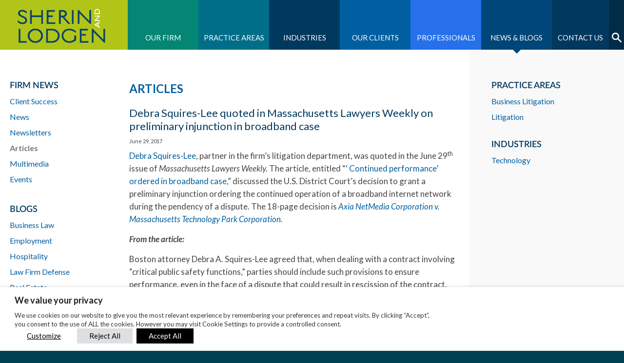

--- FILE ---
content_type: text/html; charset=UTF-8
request_url: https://www.sherin.com/firm-news/debra-squires-lee-quoted-in-massachusetts-lawyers-weekly-on-preliminary-injunction-in-broadband-case/
body_size: 25502
content:
<!DOCTYPE html>
<!--[if lt IE 7]>      <html class="no-js lt-ie9 lt-ie8 lt-ie7" lang="en"> <![endif]-->
<!--[if IE 7]>         <html class="no-js lt-ie9 lt-ie8" lang="en"> <![endif]-->
<!--[if IE 8]>         <html class="no-js lt-ie9" lang="en"> <![endif]-->
<!--[if gt IE 8]><!--> <html class="no-js" lang="en"> <!--<![endif]-->
<head>
<meta charset="utf-8">
<meta http-equiv="X-UA-Compatible" content="IE=10,chrome=1">
<meta name="generator" content="WordPress 6.9" />
<meta http-equiv="Content-Type" content="text/html; charset=UTF-8"  />
<title>Debra Squires-Lee quoted in Massachusetts Lawyers Weekly on preliminary injunction in broadband case - Sherin and Lodgen</title>
<link rel="shortcut icon" href="https://www.sherin.com/wp-content/themes/sherinlodgen/images/favicon.ico" type="image/x-icon" />
<link rel="alternate" type="application/rss+xml" title="RSS 2.0" href="https://www.sherin.com/feed/" />
<link rel="alternate" type="text/xml" title="RSS .92" href="https://www.sherin.com/feed/rss/" />
<link rel="alternate" type="application/atom+xml" title="Atom 0.3" href="https://www.sherin.com/feed/atom/" />
<link rel="pingback" href="https://www.sherin.com/xmlrpc.php" />
<meta name="viewport" content="width=device-width, initial-scale=1.0, minimum-scale=1.0, maximum-scale=1.0" />
<meta name='robots' content='index, follow, max-image-preview:large, max-snippet:-1, max-video-preview:-1' />

<!-- Google Tag Manager for WordPress by gtm4wp.com -->
<script data-cfasync="false" data-pagespeed-no-defer>
	var gtm4wp_datalayer_name = "dataLayer";
	var dataLayer = dataLayer || [];
</script>
<!-- End Google Tag Manager for WordPress by gtm4wp.com -->
	<!-- This site is optimized with the Yoast SEO plugin v26.5 - https://yoast.com/wordpress/plugins/seo/ -->
	<meta name="description" content="Debra Squires-Lee, partner in the firm’s litigation department, was quoted in the June 29th issue of Massachusetts Lawyers Weekly. The article, entitled" />
	<link rel="canonical" href="https://www.sherin.com/firm-news/debra-squires-lee-quoted-in-massachusetts-lawyers-weekly-on-preliminary-injunction-in-broadband-case/" />
	<meta property="og:locale" content="en_US" />
	<meta property="og:type" content="article" />
	<meta property="og:title" content="Debra Squires-Lee quoted in Massachusetts Lawyers Weekly on preliminary injunction in broadband case - Sherin and Lodgen" />
	<meta property="og:description" content="Debra Squires-Lee, partner in the firm’s litigation department, was quoted in the June 29th issue of Massachusetts Lawyers Weekly. The article, entitled" />
	<meta property="og:url" content="https://www.sherin.com/firm-news/debra-squires-lee-quoted-in-massachusetts-lawyers-weekly-on-preliminary-injunction-in-broadband-case/" />
	<meta property="og:site_name" content="Sherin and Lodgen" />
	<meta property="article:modified_time" content="2017-07-11T15:10:28+00:00" />
	<meta name="twitter:card" content="summary_large_image" />
	<meta name="twitter:label1" content="Est. reading time" />
	<meta name="twitter:data1" content="1 minute" />
	<script type="application/ld+json" class="yoast-schema-graph">{"@context":"https://schema.org","@graph":[{"@type":"WebPage","@id":"https://www.sherin.com/firm-news/debra-squires-lee-quoted-in-massachusetts-lawyers-weekly-on-preliminary-injunction-in-broadband-case/","url":"https://www.sherin.com/firm-news/debra-squires-lee-quoted-in-massachusetts-lawyers-weekly-on-preliminary-injunction-in-broadband-case/","name":"Debra Squires-Lee quoted in Massachusetts Lawyers Weekly on preliminary injunction in broadband case - Sherin and Lodgen","isPartOf":{"@id":"https://www.sherin.com/#website"},"datePublished":"2017-06-29T15:07:52+00:00","dateModified":"2017-07-11T15:10:28+00:00","description":"Debra Squires-Lee, partner in the firm’s litigation department, was quoted in the June 29th issue of Massachusetts Lawyers Weekly. The article, entitled","breadcrumb":{"@id":"https://www.sherin.com/firm-news/debra-squires-lee-quoted-in-massachusetts-lawyers-weekly-on-preliminary-injunction-in-broadband-case/#breadcrumb"},"inLanguage":"en-US","potentialAction":[{"@type":"ReadAction","target":["https://www.sherin.com/firm-news/debra-squires-lee-quoted-in-massachusetts-lawyers-weekly-on-preliminary-injunction-in-broadband-case/"]}]},{"@type":"BreadcrumbList","@id":"https://www.sherin.com/firm-news/debra-squires-lee-quoted-in-massachusetts-lawyers-weekly-on-preliminary-injunction-in-broadband-case/#breadcrumb","itemListElement":[{"@type":"ListItem","position":1,"name":"Home","item":"https://www.sherin.com/"},{"@type":"ListItem","position":2,"name":"Firm News","item":"https://www.sherin.com/firm-news/"},{"@type":"ListItem","position":3,"name":"Debra Squires-Lee quoted in Massachusetts Lawyers Weekly on preliminary injunction in broadband case"}]},{"@type":"WebSite","@id":"https://www.sherin.com/#website","url":"https://www.sherin.com/","name":"Sherin and Lodgen","description":"","potentialAction":[{"@type":"SearchAction","target":{"@type":"EntryPoint","urlTemplate":"https://www.sherin.com/?s={search_term_string}"},"query-input":{"@type":"PropertyValueSpecification","valueRequired":true,"valueName":"search_term_string"}}],"inLanguage":"en-US"}]}</script>
	<!-- / Yoast SEO plugin. -->


<link rel='dns-prefetch' href='//kit.fontawesome.com' />
<link rel='dns-prefetch' href='//unpkg.com' />
<link rel='dns-prefetch' href='//fonts.googleapis.com' />
<link rel="alternate" title="oEmbed (JSON)" type="application/json+oembed" href="https://www.sherin.com/wp-json/oembed/1.0/embed?url=https%3A%2F%2Fwww.sherin.com%2Ffirm-news%2Fdebra-squires-lee-quoted-in-massachusetts-lawyers-weekly-on-preliminary-injunction-in-broadband-case%2F" />
<link rel="alternate" title="oEmbed (XML)" type="text/xml+oembed" href="https://www.sherin.com/wp-json/oembed/1.0/embed?url=https%3A%2F%2Fwww.sherin.com%2Ffirm-news%2Fdebra-squires-lee-quoted-in-massachusetts-lawyers-weekly-on-preliminary-injunction-in-broadband-case%2F&#038;format=xml" />
		<!-- This site uses the Google Analytics by MonsterInsights plugin v9.10.0 - Using Analytics tracking - https://www.monsterinsights.com/ -->
							<script src="//www.googletagmanager.com/gtag/js?id=G-14446CZ7QK"  data-cfasync="false" data-wpfc-render="false" type="text/plain" data-cli-class="cli-blocker-script" data-cli-label="Google Tag Manager"  data-cli-script-type="analytics" data-cli-block="false" data-cli-block-if-ccpa-optout="false" data-cli-element-position="head" async></script>
			<script data-cfasync="false" data-wpfc-render="false" type="text/plain" data-cli-class="cli-blocker-script" data-cli-label="MonsterInsights"  data-cli-script-type="analytics" data-cli-block="false" data-cli-block-if-ccpa-optout="false" data-cli-element-position="head">
				var mi_version = '9.10.0';
				var mi_track_user = true;
				var mi_no_track_reason = '';
								var MonsterInsightsDefaultLocations = {"page_location":"https:\/\/www.sherin.com\/firm-news\/debra-squires-lee-quoted-in-massachusetts-lawyers-weekly-on-preliminary-injunction-in-broadband-case\/"};
								MonsterInsightsDefaultLocations.page_location = window.location.href;
								if ( typeof MonsterInsightsPrivacyGuardFilter === 'function' ) {
					var MonsterInsightsLocations = (typeof MonsterInsightsExcludeQuery === 'object') ? MonsterInsightsPrivacyGuardFilter( MonsterInsightsExcludeQuery ) : MonsterInsightsPrivacyGuardFilter( MonsterInsightsDefaultLocations );
				} else {
					var MonsterInsightsLocations = (typeof MonsterInsightsExcludeQuery === 'object') ? MonsterInsightsExcludeQuery : MonsterInsightsDefaultLocations;
				}

								var disableStrs = [
										'ga-disable-G-14446CZ7QK',
									];

				/* Function to detect opted out users */
				function __gtagTrackerIsOptedOut() {
					for (var index = 0; index < disableStrs.length; index++) {
						if (document.cookie.indexOf(disableStrs[index] + '=true') > -1) {
							return true;
						}
					}

					return false;
				}

				/* Disable tracking if the opt-out cookie exists. */
				if (__gtagTrackerIsOptedOut()) {
					for (var index = 0; index < disableStrs.length; index++) {
						window[disableStrs[index]] = true;
					}
				}

				/* Opt-out function */
				function __gtagTrackerOptout() {
					for (var index = 0; index < disableStrs.length; index++) {
						document.cookie = disableStrs[index] + '=true; expires=Thu, 31 Dec 2099 23:59:59 UTC; path=/';
						window[disableStrs[index]] = true;
					}
				}

				if ('undefined' === typeof gaOptout) {
					function gaOptout() {
						__gtagTrackerOptout();
					}
				}
								window.dataLayer = window.dataLayer || [];

				window.MonsterInsightsDualTracker = {
					helpers: {},
					trackers: {},
				};
				if (mi_track_user) {
					function __gtagDataLayer() {
						dataLayer.push(arguments);
					}

					function __gtagTracker(type, name, parameters) {
						if (!parameters) {
							parameters = {};
						}

						if (parameters.send_to) {
							__gtagDataLayer.apply(null, arguments);
							return;
						}

						if (type === 'event') {
														parameters.send_to = monsterinsights_frontend.v4_id;
							var hookName = name;
							if (typeof parameters['event_category'] !== 'undefined') {
								hookName = parameters['event_category'] + ':' + name;
							}

							if (typeof MonsterInsightsDualTracker.trackers[hookName] !== 'undefined') {
								MonsterInsightsDualTracker.trackers[hookName](parameters);
							} else {
								__gtagDataLayer('event', name, parameters);
							}
							
						} else {
							__gtagDataLayer.apply(null, arguments);
						}
					}

					__gtagTracker('js', new Date());
					__gtagTracker('set', {
						'developer_id.dZGIzZG': true,
											});
					if ( MonsterInsightsLocations.page_location ) {
						__gtagTracker('set', MonsterInsightsLocations);
					}
										__gtagTracker('config', 'G-14446CZ7QK', {"forceSSL":"true","link_attribution":"true"} );
										window.gtag = __gtagTracker;										(function () {
						/* https://developers.google.com/analytics/devguides/collection/analyticsjs/ */
						/* ga and __gaTracker compatibility shim. */
						var noopfn = function () {
							return null;
						};
						var newtracker = function () {
							return new Tracker();
						};
						var Tracker = function () {
							return null;
						};
						var p = Tracker.prototype;
						p.get = noopfn;
						p.set = noopfn;
						p.send = function () {
							var args = Array.prototype.slice.call(arguments);
							args.unshift('send');
							__gaTracker.apply(null, args);
						};
						var __gaTracker = function () {
							var len = arguments.length;
							if (len === 0) {
								return;
							}
							var f = arguments[len - 1];
							if (typeof f !== 'object' || f === null || typeof f.hitCallback !== 'function') {
								if ('send' === arguments[0]) {
									var hitConverted, hitObject = false, action;
									if ('event' === arguments[1]) {
										if ('undefined' !== typeof arguments[3]) {
											hitObject = {
												'eventAction': arguments[3],
												'eventCategory': arguments[2],
												'eventLabel': arguments[4],
												'value': arguments[5] ? arguments[5] : 1,
											}
										}
									}
									if ('pageview' === arguments[1]) {
										if ('undefined' !== typeof arguments[2]) {
											hitObject = {
												'eventAction': 'page_view',
												'page_path': arguments[2],
											}
										}
									}
									if (typeof arguments[2] === 'object') {
										hitObject = arguments[2];
									}
									if (typeof arguments[5] === 'object') {
										Object.assign(hitObject, arguments[5]);
									}
									if ('undefined' !== typeof arguments[1].hitType) {
										hitObject = arguments[1];
										if ('pageview' === hitObject.hitType) {
											hitObject.eventAction = 'page_view';
										}
									}
									if (hitObject) {
										action = 'timing' === arguments[1].hitType ? 'timing_complete' : hitObject.eventAction;
										hitConverted = mapArgs(hitObject);
										__gtagTracker('event', action, hitConverted);
									}
								}
								return;
							}

							function mapArgs(args) {
								var arg, hit = {};
								var gaMap = {
									'eventCategory': 'event_category',
									'eventAction': 'event_action',
									'eventLabel': 'event_label',
									'eventValue': 'event_value',
									'nonInteraction': 'non_interaction',
									'timingCategory': 'event_category',
									'timingVar': 'name',
									'timingValue': 'value',
									'timingLabel': 'event_label',
									'page': 'page_path',
									'location': 'page_location',
									'title': 'page_title',
									'referrer' : 'page_referrer',
								};
								for (arg in args) {
																		if (!(!args.hasOwnProperty(arg) || !gaMap.hasOwnProperty(arg))) {
										hit[gaMap[arg]] = args[arg];
									} else {
										hit[arg] = args[arg];
									}
								}
								return hit;
							}

							try {
								f.hitCallback();
							} catch (ex) {
							}
						};
						__gaTracker.create = newtracker;
						__gaTracker.getByName = newtracker;
						__gaTracker.getAll = function () {
							return [];
						};
						__gaTracker.remove = noopfn;
						__gaTracker.loaded = true;
						window['__gaTracker'] = __gaTracker;
					})();
									} else {
										console.log("");
					(function () {
						function __gtagTracker() {
							return null;
						}

						window['__gtagTracker'] = __gtagTracker;
						window['gtag'] = __gtagTracker;
					})();
									}
			</script>
							<!-- / Google Analytics by MonsterInsights -->
		<style id='wp-img-auto-sizes-contain-inline-css' type='text/css'>
img:is([sizes=auto i],[sizes^="auto," i]){contain-intrinsic-size:3000px 1500px}
/*# sourceURL=wp-img-auto-sizes-contain-inline-css */
</style>
<style id='wp-emoji-styles-inline-css' type='text/css'>

	img.wp-smiley, img.emoji {
		display: inline !important;
		border: none !important;
		box-shadow: none !important;
		height: 1em !important;
		width: 1em !important;
		margin: 0 0.07em !important;
		vertical-align: -0.1em !important;
		background: none !important;
		padding: 0 !important;
	}
/*# sourceURL=wp-emoji-styles-inline-css */
</style>
<style id='wp-block-library-inline-css' type='text/css'>
:root{--wp-block-synced-color:#7a00df;--wp-block-synced-color--rgb:122,0,223;--wp-bound-block-color:var(--wp-block-synced-color);--wp-editor-canvas-background:#ddd;--wp-admin-theme-color:#007cba;--wp-admin-theme-color--rgb:0,124,186;--wp-admin-theme-color-darker-10:#006ba1;--wp-admin-theme-color-darker-10--rgb:0,107,160.5;--wp-admin-theme-color-darker-20:#005a87;--wp-admin-theme-color-darker-20--rgb:0,90,135;--wp-admin-border-width-focus:2px}@media (min-resolution:192dpi){:root{--wp-admin-border-width-focus:1.5px}}.wp-element-button{cursor:pointer}:root .has-very-light-gray-background-color{background-color:#eee}:root .has-very-dark-gray-background-color{background-color:#313131}:root .has-very-light-gray-color{color:#eee}:root .has-very-dark-gray-color{color:#313131}:root .has-vivid-green-cyan-to-vivid-cyan-blue-gradient-background{background:linear-gradient(135deg,#00d084,#0693e3)}:root .has-purple-crush-gradient-background{background:linear-gradient(135deg,#34e2e4,#4721fb 50%,#ab1dfe)}:root .has-hazy-dawn-gradient-background{background:linear-gradient(135deg,#faaca8,#dad0ec)}:root .has-subdued-olive-gradient-background{background:linear-gradient(135deg,#fafae1,#67a671)}:root .has-atomic-cream-gradient-background{background:linear-gradient(135deg,#fdd79a,#004a59)}:root .has-nightshade-gradient-background{background:linear-gradient(135deg,#330968,#31cdcf)}:root .has-midnight-gradient-background{background:linear-gradient(135deg,#020381,#2874fc)}:root{--wp--preset--font-size--normal:16px;--wp--preset--font-size--huge:42px}.has-regular-font-size{font-size:1em}.has-larger-font-size{font-size:2.625em}.has-normal-font-size{font-size:var(--wp--preset--font-size--normal)}.has-huge-font-size{font-size:var(--wp--preset--font-size--huge)}.has-text-align-center{text-align:center}.has-text-align-left{text-align:left}.has-text-align-right{text-align:right}.has-fit-text{white-space:nowrap!important}#end-resizable-editor-section{display:none}.aligncenter{clear:both}.items-justified-left{justify-content:flex-start}.items-justified-center{justify-content:center}.items-justified-right{justify-content:flex-end}.items-justified-space-between{justify-content:space-between}.screen-reader-text{border:0;clip-path:inset(50%);height:1px;margin:-1px;overflow:hidden;padding:0;position:absolute;width:1px;word-wrap:normal!important}.screen-reader-text:focus{background-color:#ddd;clip-path:none;color:#444;display:block;font-size:1em;height:auto;left:5px;line-height:normal;padding:15px 23px 14px;text-decoration:none;top:5px;width:auto;z-index:100000}html :where(.has-border-color){border-style:solid}html :where([style*=border-top-color]){border-top-style:solid}html :where([style*=border-right-color]){border-right-style:solid}html :where([style*=border-bottom-color]){border-bottom-style:solid}html :where([style*=border-left-color]){border-left-style:solid}html :where([style*=border-width]){border-style:solid}html :where([style*=border-top-width]){border-top-style:solid}html :where([style*=border-right-width]){border-right-style:solid}html :where([style*=border-bottom-width]){border-bottom-style:solid}html :where([style*=border-left-width]){border-left-style:solid}html :where(img[class*=wp-image-]){height:auto;max-width:100%}:where(figure){margin:0 0 1em}html :where(.is-position-sticky){--wp-admin--admin-bar--position-offset:var(--wp-admin--admin-bar--height,0px)}@media screen and (max-width:600px){html :where(.is-position-sticky){--wp-admin--admin-bar--position-offset:0px}}

/*# sourceURL=wp-block-library-inline-css */
</style><style id='global-styles-inline-css' type='text/css'>
:root{--wp--preset--aspect-ratio--square: 1;--wp--preset--aspect-ratio--4-3: 4/3;--wp--preset--aspect-ratio--3-4: 3/4;--wp--preset--aspect-ratio--3-2: 3/2;--wp--preset--aspect-ratio--2-3: 2/3;--wp--preset--aspect-ratio--16-9: 16/9;--wp--preset--aspect-ratio--9-16: 9/16;--wp--preset--color--black: #000000;--wp--preset--color--cyan-bluish-gray: #abb8c3;--wp--preset--color--white: #ffffff;--wp--preset--color--pale-pink: #f78da7;--wp--preset--color--vivid-red: #cf2e2e;--wp--preset--color--luminous-vivid-orange: #ff6900;--wp--preset--color--luminous-vivid-amber: #fcb900;--wp--preset--color--light-green-cyan: #7bdcb5;--wp--preset--color--vivid-green-cyan: #00d084;--wp--preset--color--pale-cyan-blue: #8ed1fc;--wp--preset--color--vivid-cyan-blue: #0693e3;--wp--preset--color--vivid-purple: #9b51e0;--wp--preset--gradient--vivid-cyan-blue-to-vivid-purple: linear-gradient(135deg,rgb(6,147,227) 0%,rgb(155,81,224) 100%);--wp--preset--gradient--light-green-cyan-to-vivid-green-cyan: linear-gradient(135deg,rgb(122,220,180) 0%,rgb(0,208,130) 100%);--wp--preset--gradient--luminous-vivid-amber-to-luminous-vivid-orange: linear-gradient(135deg,rgb(252,185,0) 0%,rgb(255,105,0) 100%);--wp--preset--gradient--luminous-vivid-orange-to-vivid-red: linear-gradient(135deg,rgb(255,105,0) 0%,rgb(207,46,46) 100%);--wp--preset--gradient--very-light-gray-to-cyan-bluish-gray: linear-gradient(135deg,rgb(238,238,238) 0%,rgb(169,184,195) 100%);--wp--preset--gradient--cool-to-warm-spectrum: linear-gradient(135deg,rgb(74,234,220) 0%,rgb(151,120,209) 20%,rgb(207,42,186) 40%,rgb(238,44,130) 60%,rgb(251,105,98) 80%,rgb(254,248,76) 100%);--wp--preset--gradient--blush-light-purple: linear-gradient(135deg,rgb(255,206,236) 0%,rgb(152,150,240) 100%);--wp--preset--gradient--blush-bordeaux: linear-gradient(135deg,rgb(254,205,165) 0%,rgb(254,45,45) 50%,rgb(107,0,62) 100%);--wp--preset--gradient--luminous-dusk: linear-gradient(135deg,rgb(255,203,112) 0%,rgb(199,81,192) 50%,rgb(65,88,208) 100%);--wp--preset--gradient--pale-ocean: linear-gradient(135deg,rgb(255,245,203) 0%,rgb(182,227,212) 50%,rgb(51,167,181) 100%);--wp--preset--gradient--electric-grass: linear-gradient(135deg,rgb(202,248,128) 0%,rgb(113,206,126) 100%);--wp--preset--gradient--midnight: linear-gradient(135deg,rgb(2,3,129) 0%,rgb(40,116,252) 100%);--wp--preset--font-size--small: 13px;--wp--preset--font-size--medium: 20px;--wp--preset--font-size--large: 36px;--wp--preset--font-size--x-large: 42px;--wp--preset--spacing--20: 0.44rem;--wp--preset--spacing--30: 0.67rem;--wp--preset--spacing--40: 1rem;--wp--preset--spacing--50: 1.5rem;--wp--preset--spacing--60: 2.25rem;--wp--preset--spacing--70: 3.38rem;--wp--preset--spacing--80: 5.06rem;--wp--preset--shadow--natural: 6px 6px 9px rgba(0, 0, 0, 0.2);--wp--preset--shadow--deep: 12px 12px 50px rgba(0, 0, 0, 0.4);--wp--preset--shadow--sharp: 6px 6px 0px rgba(0, 0, 0, 0.2);--wp--preset--shadow--outlined: 6px 6px 0px -3px rgb(255, 255, 255), 6px 6px rgb(0, 0, 0);--wp--preset--shadow--crisp: 6px 6px 0px rgb(0, 0, 0);}:where(.is-layout-flex){gap: 0.5em;}:where(.is-layout-grid){gap: 0.5em;}body .is-layout-flex{display: flex;}.is-layout-flex{flex-wrap: wrap;align-items: center;}.is-layout-flex > :is(*, div){margin: 0;}body .is-layout-grid{display: grid;}.is-layout-grid > :is(*, div){margin: 0;}:where(.wp-block-columns.is-layout-flex){gap: 2em;}:where(.wp-block-columns.is-layout-grid){gap: 2em;}:where(.wp-block-post-template.is-layout-flex){gap: 1.25em;}:where(.wp-block-post-template.is-layout-grid){gap: 1.25em;}.has-black-color{color: var(--wp--preset--color--black) !important;}.has-cyan-bluish-gray-color{color: var(--wp--preset--color--cyan-bluish-gray) !important;}.has-white-color{color: var(--wp--preset--color--white) !important;}.has-pale-pink-color{color: var(--wp--preset--color--pale-pink) !important;}.has-vivid-red-color{color: var(--wp--preset--color--vivid-red) !important;}.has-luminous-vivid-orange-color{color: var(--wp--preset--color--luminous-vivid-orange) !important;}.has-luminous-vivid-amber-color{color: var(--wp--preset--color--luminous-vivid-amber) !important;}.has-light-green-cyan-color{color: var(--wp--preset--color--light-green-cyan) !important;}.has-vivid-green-cyan-color{color: var(--wp--preset--color--vivid-green-cyan) !important;}.has-pale-cyan-blue-color{color: var(--wp--preset--color--pale-cyan-blue) !important;}.has-vivid-cyan-blue-color{color: var(--wp--preset--color--vivid-cyan-blue) !important;}.has-vivid-purple-color{color: var(--wp--preset--color--vivid-purple) !important;}.has-black-background-color{background-color: var(--wp--preset--color--black) !important;}.has-cyan-bluish-gray-background-color{background-color: var(--wp--preset--color--cyan-bluish-gray) !important;}.has-white-background-color{background-color: var(--wp--preset--color--white) !important;}.has-pale-pink-background-color{background-color: var(--wp--preset--color--pale-pink) !important;}.has-vivid-red-background-color{background-color: var(--wp--preset--color--vivid-red) !important;}.has-luminous-vivid-orange-background-color{background-color: var(--wp--preset--color--luminous-vivid-orange) !important;}.has-luminous-vivid-amber-background-color{background-color: var(--wp--preset--color--luminous-vivid-amber) !important;}.has-light-green-cyan-background-color{background-color: var(--wp--preset--color--light-green-cyan) !important;}.has-vivid-green-cyan-background-color{background-color: var(--wp--preset--color--vivid-green-cyan) !important;}.has-pale-cyan-blue-background-color{background-color: var(--wp--preset--color--pale-cyan-blue) !important;}.has-vivid-cyan-blue-background-color{background-color: var(--wp--preset--color--vivid-cyan-blue) !important;}.has-vivid-purple-background-color{background-color: var(--wp--preset--color--vivid-purple) !important;}.has-black-border-color{border-color: var(--wp--preset--color--black) !important;}.has-cyan-bluish-gray-border-color{border-color: var(--wp--preset--color--cyan-bluish-gray) !important;}.has-white-border-color{border-color: var(--wp--preset--color--white) !important;}.has-pale-pink-border-color{border-color: var(--wp--preset--color--pale-pink) !important;}.has-vivid-red-border-color{border-color: var(--wp--preset--color--vivid-red) !important;}.has-luminous-vivid-orange-border-color{border-color: var(--wp--preset--color--luminous-vivid-orange) !important;}.has-luminous-vivid-amber-border-color{border-color: var(--wp--preset--color--luminous-vivid-amber) !important;}.has-light-green-cyan-border-color{border-color: var(--wp--preset--color--light-green-cyan) !important;}.has-vivid-green-cyan-border-color{border-color: var(--wp--preset--color--vivid-green-cyan) !important;}.has-pale-cyan-blue-border-color{border-color: var(--wp--preset--color--pale-cyan-blue) !important;}.has-vivid-cyan-blue-border-color{border-color: var(--wp--preset--color--vivid-cyan-blue) !important;}.has-vivid-purple-border-color{border-color: var(--wp--preset--color--vivid-purple) !important;}.has-vivid-cyan-blue-to-vivid-purple-gradient-background{background: var(--wp--preset--gradient--vivid-cyan-blue-to-vivid-purple) !important;}.has-light-green-cyan-to-vivid-green-cyan-gradient-background{background: var(--wp--preset--gradient--light-green-cyan-to-vivid-green-cyan) !important;}.has-luminous-vivid-amber-to-luminous-vivid-orange-gradient-background{background: var(--wp--preset--gradient--luminous-vivid-amber-to-luminous-vivid-orange) !important;}.has-luminous-vivid-orange-to-vivid-red-gradient-background{background: var(--wp--preset--gradient--luminous-vivid-orange-to-vivid-red) !important;}.has-very-light-gray-to-cyan-bluish-gray-gradient-background{background: var(--wp--preset--gradient--very-light-gray-to-cyan-bluish-gray) !important;}.has-cool-to-warm-spectrum-gradient-background{background: var(--wp--preset--gradient--cool-to-warm-spectrum) !important;}.has-blush-light-purple-gradient-background{background: var(--wp--preset--gradient--blush-light-purple) !important;}.has-blush-bordeaux-gradient-background{background: var(--wp--preset--gradient--blush-bordeaux) !important;}.has-luminous-dusk-gradient-background{background: var(--wp--preset--gradient--luminous-dusk) !important;}.has-pale-ocean-gradient-background{background: var(--wp--preset--gradient--pale-ocean) !important;}.has-electric-grass-gradient-background{background: var(--wp--preset--gradient--electric-grass) !important;}.has-midnight-gradient-background{background: var(--wp--preset--gradient--midnight) !important;}.has-small-font-size{font-size: var(--wp--preset--font-size--small) !important;}.has-medium-font-size{font-size: var(--wp--preset--font-size--medium) !important;}.has-large-font-size{font-size: var(--wp--preset--font-size--large) !important;}.has-x-large-font-size{font-size: var(--wp--preset--font-size--x-large) !important;}
/*# sourceURL=global-styles-inline-css */
</style>

<style id='classic-theme-styles-inline-css' type='text/css'>
/*! This file is auto-generated */
.wp-block-button__link{color:#fff;background-color:#32373c;border-radius:9999px;box-shadow:none;text-decoration:none;padding:calc(.667em + 2px) calc(1.333em + 2px);font-size:1.125em}.wp-block-file__button{background:#32373c;color:#fff;text-decoration:none}
/*# sourceURL=/wp-includes/css/classic-themes.min.css */
</style>
<link rel='stylesheet' id='contact-form-7-css' href='https://www.sherin.com/wp-content/plugins/contact-form-7/includes/css/styles.css?ver=6.1.4' type='text/css' media='all' />
<link rel='stylesheet' id='SearchAutocomplete-theme-css' href='https://www.sherin.com/wp-content/plugins/search-autocomplete/css/aristo/jquery-ui-aristo.css?ver=1.9.2' type='text/css' media='all' />
<link rel='stylesheet' id='wp-pagenavi-css' href='https://www.sherin.com/wp-content/plugins/wp-pagenavi/pagenavi-css.css?ver=2.70' type='text/css' media='all' />
<link rel='stylesheet' id='cookie-law-info-css' href='https://www.sherin.com/wp-content/plugins/webtoffee-gdpr-cookie-consent/public/css/cookie-law-info-public.css?ver=2.6.6' type='text/css' media='all' />
<link rel='stylesheet' id='cookie-law-info-gdpr-css' href='https://www.sherin.com/wp-content/plugins/webtoffee-gdpr-cookie-consent/public/css/cookie-law-info-gdpr.css?ver=2.6.6' type='text/css' media='all' />
<style id='cookie-law-info-gdpr-inline-css' type='text/css'>
.cli-modal-content, .cli-tab-content { background-color: #ffffff; }.cli-privacy-content-text, .cli-modal .cli-modal-dialog, .cli-tab-container p, a.cli-privacy-readmore { color: #000000; }.cli-tab-header { background-color: #f2f2f2; }.cli-tab-header, .cli-tab-header a.cli-nav-link,span.cli-necessary-caption,.cli-switch .cli-slider:after { color: #000000; }.cli-switch .cli-slider:before { background-color: #ffffff; }.cli-switch input:checked + .cli-slider:before { background-color: #ffffff; }.cli-switch .cli-slider { background-color: #e3e1e8; }.cli-switch input:checked + .cli-slider { background-color: #28a745; }.cli-modal-close svg { fill: #000000; }.cli-tab-footer .wt-cli-privacy-accept-all-btn { background-color: #00acad; color: #ffffff}.cli-tab-footer .wt-cli-privacy-accept-btn { background-color: #00acad; color: #ffffff}.cli-tab-header a:before{ border-right: 1px solid #000000; border-bottom: 1px solid #000000; }
/*# sourceURL=cookie-law-info-gdpr-inline-css */
</style>
<link rel='stylesheet' id='slb_core-css' href='https://www.sherin.com/wp-content/plugins/simple-lightbox/client/css/app.css?ver=2.9.4' type='text/css' media='all' />
<link rel='stylesheet' id='tablepress-default-css' href='https://www.sherin.com/wp-content/plugins/tablepress/css/build/default.css?ver=3.2.5' type='text/css' media='all' />
<link rel='stylesheet' id='latofont-css' href='https://fonts.googleapis.com/css?family=Lato:300,400,700,300italic,400italic,700italic' type='text/css' media='all' />
<link rel='stylesheet' id='normalize-css' href='https://www.sherin.com/wp-content/themes/sherinlodgen/css/normalize.min.css?ver=1.1.3' type='text/css' media='all' />
<link rel='stylesheet' id='stylesheet-css' href='https://www.sherin.com/wp-content/themes/sherinlodgen/style.css?ver=1.25.0' type='text/css' media='all' />
<link rel='stylesheet' id='fancyselect-css' href='https://www.sherin.com/wp-content/themes/sherinlodgen/css/fancySelect.css?ver=1.1.0' type='text/css' media='all' />
<link rel='stylesheet' id='owlcarousel-css' href='https://www.sherin.com/wp-content/themes/sherinlodgen/css/owl.carousel.css?ver=2.2.1' type='text/css' media='all' />
<link rel='stylesheet' id='owltheme-sherin-css' href='https://www.sherin.com/wp-content/themes/sherinlodgen/css/owl.theme.sherin.css?ver=1.25.0' type='text/css' media='all' />
<link rel='stylesheet' id='fancybox-css' href='https://www.sherin.com/wp-content/themes/sherinlodgen/css/jquery.fancybox.css?ver=2.1.5' type='text/css' media='all' />
<link rel='stylesheet' id='aos-css-css' href='https://unpkg.com/aos@2.3.1/dist/aos.css' type='text/css' media='screen' />
<script type="text/plain" data-cli-class="cli-blocker-script" data-cli-label="MonsterInsights"  data-cli-script-type="analytics" data-cli-block="false" data-cli-block-if-ccpa-optout="false" data-cli-element-position="head" src="https://www.sherin.com/wp-content/plugins/google-analytics-for-wordpress/assets/js/frontend-gtag.min.js?ver=9.10.0" id="monsterinsights-frontend-script-js" async="async" data-wp-strategy="async"></script>
<script data-cfasync="false" data-wpfc-render="false" type="text/javascript" id='monsterinsights-frontend-script-js-extra'>/* <![CDATA[ */
var monsterinsights_frontend = {"js_events_tracking":"true","download_extensions":"doc,pdf,ppt,zip,xls,docx,pptx,xlsx","inbound_paths":"[{\"path\":\"\\\/go\\\/\",\"label\":\"affiliate\"},{\"path\":\"\\\/recommend\\\/\",\"label\":\"affiliate\"}]","home_url":"https:\/\/www.sherin.com","hash_tracking":"false","v4_id":"G-14446CZ7QK"};/* ]]> */
</script>
<script type="text/javascript" src="https://www.sherin.com/wp-includes/js/jquery/jquery.min.js?ver=3.7.1" id="jquery-core-js"></script>
<script type="text/javascript" src="https://www.sherin.com/wp-includes/js/jquery/jquery-migrate.min.js?ver=3.4.1" id="jquery-migrate-js"></script>
<script src="https://kit.fontawesome.com/da81f5bf4a.js?ver=6.9" crossorigin="anonymous" type="text/javascript"></script>
<script type="text/javascript" id="cookie-law-info-js-extra">
/* <![CDATA[ */
var Cli_Data = {"nn_cookie_ids":["yt-remote-fast-check-period","yt-remote-cast-available","yt-remote-session-name","yt-remote-cast-installed","yt-remote-session-app","yt-remote-connected-devices","yt-player-headers-readable","ytidb::LAST_RESULT_ENTRY_KEY","yt-remote-device-id","_ga_*","_hjTLDTest","_hjSession_*","_hjSessionUser_*","_gid","_ga","yt.innertube::nextId","yt.innertube::requests","VISITOR_PRIVACY_METADATA","VISITOR_INFO1_LIVE","YSC","rc::b","rc::f","_GRECAPTCHA","rc::c","_gat_GTM-NBW9M82","wpEmojiSettingsSupports","rc::a","CookieLawInfoConsent","__cf_bm"],"non_necessary_cookies":{"necessary":["rc::c","_GRECAPTCHA","rc::f","rc::b","__cf_bm","CookieLawInfoConsent","rc::a","wpEmojiSettingsSupports"],"functional":["yt-remote-device-id","ytidb::LAST_RESULT_ENTRY_KEY","yt-player-headers-readable","yt-remote-connected-devices","yt-remote-session-app","yt-remote-cast-installed","yt-remote-session-name","yt-remote-cast-available","yt-remote-fast-check-period"],"analytics":["_ga_*","_ga","_gid","_hjSessionUser_*","_hjSession_*","_hjTLDTest","_gat_GTM-NBW9M82"],"advertisement":["YSC","VISITOR_INFO1_LIVE","VISITOR_PRIVACY_METADATA","yt.innertube::requests","yt.innertube::nextId"]},"cookielist":{"necessary":{"id":99,"status":true,"priority":0,"title":"Necessary","strict":true,"default_state":false,"ccpa_optout":false,"loadonstart":true},"functional":{"id":100,"status":true,"priority":5,"title":"Functional","strict":false,"default_state":true,"ccpa_optout":false,"loadonstart":true},"analytics":{"id":102,"status":true,"priority":3,"title":"Analytics","strict":false,"default_state":true,"ccpa_optout":false,"loadonstart":true},"advertisement":{"id":106,"status":true,"priority":0,"title":"Advertisement","strict":false,"default_state":false,"ccpa_optout":false,"loadonstart":false}},"ajax_url":"https://www.sherin.com/wp-admin/admin-ajax.php","current_lang":"en","security":"e8bfd05264","eu_countries":["GB"],"geoIP":"disabled","use_custom_geolocation_api":"","custom_geolocation_api":"https://geoip.cookieyes.com/geoip/checker/result.php","consentVersion":"1","strictlyEnabled":["necessary","obligatoire"],"cookieDomain":"","privacy_length":"250","ccpaEnabled":"","ccpaRegionBased":"","ccpaBarEnabled":"","ccpaType":"gdpr","triggerDomRefresh":"","secure_cookies":""};
var log_object = {"ajax_url":"https://www.sherin.com/wp-admin/admin-ajax.php"};
//# sourceURL=cookie-law-info-js-extra
/* ]]> */
</script>
<script type="text/javascript" src="https://www.sherin.com/wp-content/plugins/webtoffee-gdpr-cookie-consent/public/js/cookie-law-info-public.js?ver=2.6.6" id="cookie-law-info-js"></script>
<link rel="https://api.w.org/" href="https://www.sherin.com/wp-json/" /><link rel="EditURI" type="application/rsd+xml" title="RSD" href="https://www.sherin.com/xmlrpc.php?rsd" />
<link rel='shortlink' href='https://www.sherin.com/?p=2656' />
<!-- Hotjar Tracking Code for https://www.sherin.com/ -->
<script type="text/plain" data-cli-class="cli-blocker-script" data-cli-label="Hotjar"  data-cli-script-type="analytics" data-cli-block="false" data-cli-block-if-ccpa-optout="false" data-cli-element-position="head">
    (function(h,o,t,j,a,r){
        h.hj=h.hj||function(){(h.hj.q=h.hj.q||[]).push(arguments)};
        h._hjSettings={hjid:1104789,hjsv:6};
        a=o.getElementsByTagName('head')[0];
        r=o.createElement('script');r.async=1;
        r.src=t+h._hjSettings.hjid+j+h._hjSettings.hjsv;
        a.appendChild(r);
    })(window,document,'https://static.hotjar.com/c/hotjar-','.js?sv=');
</script>
<!-- Google Tag Manager for WordPress by gtm4wp.com -->
<!-- GTM Container placement set to footer -->
<script data-cfasync="false" data-pagespeed-no-defer type="text/javascript">
	var dataLayer_content = {"pageTitle":"Debra Squires-Lee quoted in Massachusetts Lawyers Weekly on preliminary injunction in broadband case - Sherin and Lodgen","pagePostType":"news","pagePostType2":"single-news","pagePostAuthor":"Sherin and Lodgen","pagePostDate":"June 29, 2017","pagePostDateYear":2017,"pagePostDateMonth":6,"pagePostDateDay":29,"pagePostDateDayName":"Thursday","pagePostDateHour":15,"pagePostDateMinute":7,"pagePostDateIso":"2017-06-29T15:07:52-04:00","pagePostDateUnix":1498748872,"browserName":"","browserVersion":"","browserEngineName":"","browserEngineVersion":"","osName":"","osVersion":"","deviceType":"bot","deviceManufacturer":"","deviceModel":""};
	dataLayer.push( dataLayer_content );
</script>
<script data-cfasync="false" data-pagespeed-no-defer type="text/plain" data-cli-class="cli-blocker-script" data-cli-label="Google Tag Manager"  data-cli-script-type="analytics" data-cli-block="false" data-cli-block-if-ccpa-optout="false" data-cli-element-position="head">
(function(w,d,s,l,i){w[l]=w[l]||[];w[l].push({'gtm.start':
new Date().getTime(),event:'gtm.js'});var f=d.getElementsByTagName(s)[0],
j=d.createElement(s),dl=l!='dataLayer'?'&l='+l:'';j.async=true;j.src=
'//www.googletagmanager.com/gtm.js?id='+i+dl;f.parentNode.insertBefore(j,f);
})(window,document,'script','dataLayer','GTM-NBW9M82');
</script>
<!-- End Google Tag Manager for WordPress by gtm4wp.com -->		<style type="text/css" id="wp-custom-css">
			.grecaptcha-badge {
	display: none !important;
}		</style>
		
<!-- Hotjar Tracking Code for https://www.sherin.com/ -->
<script type="text/plain" data-cli-class="cli-blocker-script" data-cli-label="Hotjar"  data-cli-script-type="analytics" data-cli-block="false" data-cli-block-if-ccpa-optout="false" data-cli-element-position="head">
    (function(h,o,t,j,a,r){
        h.hj=h.hj||function(){(h.hj.q=h.hj.q||[]).push(arguments)};
        h._hjSettings={hjid:1104789,hjsv:6};
        a=o.getElementsByTagName('head')[0];
        r=o.createElement('script');r.async=1;
        r.src=t+h._hjSettings.hjid+j+h._hjSettings.hjsv;
        a.appendChild(r);
    })(window,document,'https://static.hotjar.com/c/hotjar-','.js?sv=');
</script>
<link rel='stylesheet' id='cookie-law-info-table-css' href='https://www.sherin.com/wp-content/plugins/webtoffee-gdpr-cookie-consent/public/css/cookie-law-info-table.css?ver=2.6.6' type='text/css' media='all' />
</head>
<body class="wp-singular news-template-default single single-news postid-2656 wp-theme-sherinlodgen debra-squires-lee-quoted-in-massachusetts-lawyers-weekly-on-preliminary-injunction-in-broadband-case chrome mac webkit browser-chrome os-mac">  

<div id="search" class="searchbar-container">
	<div class="searchbar-top">
	<div class="wrap">
		<div class="bar clearfix">
			<div class="searchbar-label">TEAM SEARCH</div>
			<ul class="search-ul">				
				<li class="li-2">
					<input type="text" class="textbox" id="s_fname" placeholder="First Name" aria-label="Professional First Name" />
				</li>
				<li class="li-3">
					<input type="text" class="textbox" id="s_lname" placeholder="Last Name" aria-label="Professional Last Name" />
				</li>
				<li class="li-8">
					<span class="field drop-select">
						<select id="s_title" aria-label="Professional Title">
							<option value="">Title</option>
															<option value="Associate">Associate</option>
															<option value="Of Counsel">Of Counsel</option>
															<option value="Paralegal">Paralegal</option>
															<option value="Partner">Partner</option>
															<option value="Senior Counsel">Senior Counsel</option>
													</select>
						<span class="current">Title</span>
					</span>
				</li>
				<li class="li-4">
					<span class="field drop-select">
						<select id="s_practice" aria-label="Professional Practice Area">
							<option value="">Practice Area</option>
											<option value="960">Acquisitions &#038; Dispositions</option>
											<option value="967">Alternative Dispute Resolution</option>
											<option value="2894">Business Law</option>
											<option value="966">Business Litigation</option>
											<option value="959">Commercial Finance</option>
											<option value="961">Corporate Real Estate</option>
											<option value="2893">Development, Land Use and Permitting</option>
											<option value="971">Employment</option>
											<option value="3035">Employment Litigation</option>
											<option value="965">Environmental</option>
											<option value="957">Hospitality</option>
											<option value="962">Land Use Permit Advocacy</option>
											<option value="970">Law Firm Defense</option>
											<option value="958">Leasing</option>
											<option value="2892">Litigation</option>
											<option value="969">Professional Fiduciary, Estate, &#038; Probate Litigation</option>
											<option value="964">Real Estate</option>
											<option value="955">Real Estate Litigation</option>
											<option value="956">Renewable Energy</option>
											<option value="963">Restructuring &#038; Bankruptcy</option>
											<option value="972">Tax</option>
											</select>
						<span class="current">Practice</span>
					</span>
				</li>
				<li class="li-5">
					<span class="field drop-select">
						<select id="s_industry" aria-label="Professional Industries">
							<option value="">Industries</option>
											<option value="6026">Biotech and Life Sciences</option>
											<option value="3009">Construction &#038; Design</option>
											<option value="999">Energy &#038; Cleantech</option>
											<option value="1000">Finance</option>
											<option value="1002">Health Services</option>
											<option value="5180">Hospitality</option>
											<option value="3019">Legal Services</option>
											<option value="1004">Manufacturing, Distribution &#038; Logistics</option>
											<option value="1005">Nonprofit</option>
											<option value="1007">Public Agencies &#038; Municipalities</option>
											<option value="1008">Real Estate</option>
											<option value="1009">Retail &#038; Shopping Centers</option>
											<option value="1010">Technology</option>
											</select>
						<span class="current">Industry</span>
					</span>
				</li>								
			</ul>
			<div class="searchbar-submit">
				<button type="submit" class="btn-submit atty-search" aria-label="Search"><img src="https://www.sherin.com/wp-content/themes/sherinlodgen/images/icon-search-2.png" alt="search"> SEARCH</button>
			</div>
			<a href="#" class="btn-close-search"><img src="https://www.sherin.com/wp-content/themes/sherinlodgen/images/icon-close.png" alt="X"></a>
			<div class="clear"></div>
		</div>
		<div class="drop">
			<div class="alpha-label"><a href="https://www.sherin.com/professionals/">View All</a></div>
			<ul class="alpha">				
			<li><a href="#" data-letter="a" class="atty-alpha">A</a></li> <li><a href="#" data-letter="b" class="atty-alpha">B</a></li> <li><a href="#" data-letter="c" class="atty-alpha">C</a></li> <li><a href="#" data-letter="d" class="atty-alpha">D</a></li> <li><a href="#" data-letter="e" class="atty-alpha">E</a></li> <li><a href="#" data-letter="f" class="atty-alpha">F</a></li> <li><a href="#" data-letter="g" class="atty-alpha">G</a></li> <li><a href="#" data-letter="h" class="atty-alpha">H</a></li> <li>I</li> <li>J</li> <li>K</li> <li><a href="#" data-letter="l" class="atty-alpha">L</a></li> <li><a href="#" data-letter="m" class="atty-alpha">M</a></li> <li>N</li> <li><a href="#" data-letter="o" class="atty-alpha">O</a></li> <li>P</li> <li>Q</li> <li><a href="#" data-letter="r" class="atty-alpha">R</a></li> <li><a href="#" data-letter="s" class="atty-alpha">S</a></li> <li>T</li> <li>U</li> <li>V</li> <li><a href="#" data-letter="w" class="atty-alpha">W</a></li> <li>X</li> <li>Y</li> 			</ul>
			<div class="clear"></div>
		</div>
	</div>
	</div>
	
	<div class="searchbar-bottom">
	<div class="wrap">
		<div id="ajax-results"></div>			
	</div>
	</div>
	
</div>
<div id="header">
	<div class="wrap">
		<div class="logo"><a href="https://www.sherin.com" title="Sherin and Lodgen">Sherin and Lodgen</a></div>
        <ul id="menu-main-menu" class="nav sf-menu">
            <li id="menu-item-71" class="li-1 menu-item menu-item-type-post_type menu-item-object-page menu-item-has-children menu-item-71"><a href="https://www.sherin.com/our-firm/overviewhistory/">Our Firm</a>
<ul class="sub-menu">
	<li id="menu-item-78" class="menu-item menu-item-type-post_type menu-item-object-page menu-item-78"><a href="https://www.sherin.com/our-firm/overviewhistory/">Overview/History</a></li>
	<li id="menu-item-82" class="menu-item menu-item-type-post_type menu-item-object-page menu-item-has-children menu-item-82"><a href="https://www.sherin.com/our-firm/careers/">Careers</a>
	<ul class="sub-menu">
		<li id="menu-item-5357" class="menu-item menu-item-type-taxonomy menu-item-object-career_category menu-item-5357"><a href="https://www.sherin.com/our-firm/careers/career-category/lateral-partners/">Lateral Partners</a></li>
		<li id="menu-item-5358" class="menu-item menu-item-type-taxonomy menu-item-object-career_category menu-item-5358"><a href="https://www.sherin.com/our-firm/careers/career-category/associates/">Associates</a></li>
		<li id="menu-item-5359" class="menu-item menu-item-type-taxonomy menu-item-object-career_category menu-item-5359"><a href="https://www.sherin.com/our-firm/careers/career-category/staff/">Staff</a></li>
		<li id="menu-item-5360" class="menu-item menu-item-type-post_type menu-item-object-page menu-item-5360"><a href="https://www.sherin.com/our-firm/careers/open-positions/">Open Positions</a></li>
	</ul>
</li>
	<li id="menu-item-6485" class="menu-item menu-item-type-post_type menu-item-object-page menu-item-6485"><a href="https://www.sherin.com/our-firm/diversity-equity-inclusion/">Diversity, Equity, &amp; Inclusion</a></li>
	<li id="menu-item-7201" class="menu-item menu-item-type-post_type menu-item-object-page menu-item-7201"><a href="https://www.sherin.com/our-firm/environmental-social-governance/">Environmental, Social, &amp; Governance</a></li>
	<li id="menu-item-79" class="menu-item menu-item-type-post_type menu-item-object-page menu-item-79"><a href="https://www.sherin.com/our-firm/lexwork-international/">Lexwork International</a></li>
	<li id="menu-item-80" class="menu-item menu-item-type-post_type menu-item-object-page menu-item-has-children menu-item-80"><a href="https://www.sherin.com/our-firm/pro-bono-and-community-partnerships/">Pro Bono and Community Partnerships</a>
	<ul class="sub-menu">
		<li id="menu-item-500" class="menu-item menu-item-type-post_type menu-item-object-page menu-item-500"><a href="https://www.sherin.com/our-firm/pro-bono-and-community-partnerships/overview/">Pro Bono</a></li>
		<li id="menu-item-499" class="menu-item menu-item-type-post_type menu-item-object-page menu-item-499"><a href="https://www.sherin.com/our-firm/pro-bono-and-community-partnerships/partner-organizations/">Community Partnerships</a></li>
	</ul>
</li>
	<li id="menu-item-83" class="menu-item menu-item-type-post_type menu-item-object-page menu-item-83"><a href="https://www.sherin.com/our-firm/value-proposition/">Value Proposition</a></li>
	<li id="menu-item-84" class="menu-item menu-item-type-post_type menu-item-object-page menu-item-84"><a href="https://www.sherin.com/our-firm/womens-initiative/">Women’s Initiative</a></li>
</ul>
</li>
<li id="menu-item-72" class="li-2 practice-menu-item menu-item menu-item-type-post_type menu-item-object-page menu-item-has-children menu-item-72"><a href="https://www.sherin.com/practice-areas/">Practice Areas</a>
<ul class="sub-menu">
	<li id="menu-item-2975" class="menu-item menu-item-type-post_type menu-item-object-practice menu-item-2975"><a href="https://www.sherin.com/practice-areas/business-law/">Business Law</a></li>
	<li id="menu-item-2977" class="menu-item menu-item-type-post_type menu-item-object-practice menu-item-2977"><a href="https://www.sherin.com/practice-areas/commercial-finance/">Commercial Finance</a></li>
	<li id="menu-item-2981" class="menu-item menu-item-type-post_type menu-item-object-practice menu-item-2981"><a href="https://www.sherin.com/practice-areas/employment/">Employment</a></li>
	<li id="menu-item-2982" class="menu-item menu-item-type-post_type menu-item-object-practice menu-item-2982"><a href="https://www.sherin.com/practice-areas/environmental/">Environmental</a></li>
	<li id="menu-item-4757" class="menu-item menu-item-type-post_type menu-item-object-practice menu-item-4757"><a href="https://www.sherin.com/practice-areas/hospitality/">Hospitality</a></li>
	<li id="menu-item-2983" class="menu-item menu-item-type-post_type menu-item-object-practice menu-item-has-children menu-item-2983"><a href="https://www.sherin.com/practice-areas/litigation/">Litigation</a>
	<ul class="sub-menu">
		<li id="menu-item-2984" class="menu-item menu-item-type-post_type menu-item-object-practice menu-item-2984"><a href="https://www.sherin.com/practice-areas/litigation/alternative-dispute-resolution/">Alternative Dispute Resolution</a></li>
		<li id="menu-item-2985" class="menu-item menu-item-type-post_type menu-item-object-practice menu-item-2985"><a href="https://www.sherin.com/practice-areas/litigation/business-litigation/">Business Litigation</a></li>
		<li id="menu-item-3036" class="menu-item menu-item-type-post_type menu-item-object-practice menu-item-3036"><a href="https://www.sherin.com/practice-areas/litigation/employment-litigation/">Employment Litigation</a></li>
		<li id="menu-item-2987" class="menu-item menu-item-type-post_type menu-item-object-practice menu-item-2987"><a href="https://www.sherin.com/practice-areas/litigation/professional-fiduciary-estate-and-probate-litigation/">Professional Fiduciary, Estate, &#038; Probate Litigation</a></li>
		<li id="menu-item-2989" class="menu-item menu-item-type-post_type menu-item-object-practice menu-item-2989"><a href="https://www.sherin.com/practice-areas/litigation/professional-liability/">Law Firm Defense</a></li>
		<li id="menu-item-2988" class="menu-item menu-item-type-post_type menu-item-object-practice menu-item-2988"><a href="https://www.sherin.com/practice-areas/litigation/real-estate-litigation/">Real Estate Litigation</a></li>
	</ul>
</li>
	<li id="menu-item-2990" class="menu-item menu-item-type-post_type menu-item-object-practice menu-item-has-children menu-item-2990"><a href="https://www.sherin.com/practice-areas/real-estate/">Real Estate</a>
	<ul class="sub-menu">
		<li id="menu-item-2991" class="menu-item menu-item-type-post_type menu-item-object-practice menu-item-2991"><a href="https://www.sherin.com/practice-areas/real-estate/acquisitions-and-dispositions/">Acquisitions &#038; Dispositions</a></li>
		<li id="menu-item-2992" class="menu-item menu-item-type-post_type menu-item-object-practice menu-item-2992"><a href="https://www.sherin.com/practice-areas/real-estate/corporate-real-estate/">Corporate Real Estate</a></li>
		<li id="menu-item-2993" class="menu-item menu-item-type-post_type menu-item-object-practice menu-item-2993"><a href="https://www.sherin.com/practice-areas/real-estate/development/">Development, Land Use and Permitting</a></li>
		<li id="menu-item-2996" class="menu-item menu-item-type-post_type menu-item-object-practice menu-item-2996"><a href="https://www.sherin.com/practice-areas/real-estate/land-use-permit-advocacy/">Land Use Permit Advocacy</a></li>
		<li id="menu-item-2997" class="menu-item menu-item-type-post_type menu-item-object-practice menu-item-2997"><a href="https://www.sherin.com/practice-areas/real-estate/leasing/">Leasing</a></li>
	</ul>
</li>
	<li id="menu-item-2998" class="menu-item menu-item-type-post_type menu-item-object-practice menu-item-2998"><a href="https://www.sherin.com/practice-areas/renewable-energy/">Renewable Energy</a></li>
	<li id="menu-item-2974" class="menu-item menu-item-type-post_type menu-item-object-practice menu-item-2974"><a href="https://www.sherin.com/practice-areas/bankruptcy-receivership/">Restructuring &#038; Bankruptcy</a></li>
	<li id="menu-item-2976" class="menu-item menu-item-type-post_type menu-item-object-practice menu-item-2976"><a href="https://www.sherin.com/practice-areas/business-law/tax/">Tax</a></li>
</ul>
</li>
<li id="menu-item-73" class="li-3 industry-menu-item menu-item menu-item-type-post_type menu-item-object-page menu-item-has-children menu-item-73"><a href="https://www.sherin.com/industries/">Industries</a>
<ul class="sub-menu">
	<li id="menu-item-6048" class="menu-item menu-item-type-custom menu-item-object-custom menu-item-6048"><a href="https://www.sherin.com/industries/biotech-and-life-sciences/">Biotech and Life Sciences</a></li>
	<li id="menu-item-3010" class="menu-item menu-item-type-post_type menu-item-object-industry menu-item-3010"><a href="https://www.sherin.com/industries/construction-and-design/">Construction &#038; Design</a></li>
	<li id="menu-item-1014" class="menu-item menu-item-type-post_type menu-item-object-industry menu-item-1014"><a href="https://www.sherin.com/industries/energy-and-cleantech/">Energy &#038; Cleantech</a></li>
	<li id="menu-item-1015" class="menu-item menu-item-type-post_type menu-item-object-industry menu-item-1015"><a href="https://www.sherin.com/industries/finance/">Finance</a></li>
	<li id="menu-item-1017" class="menu-item menu-item-type-post_type menu-item-object-industry menu-item-1017"><a href="https://www.sherin.com/industries/health-services/">Health Services</a></li>
	<li id="menu-item-5152" class="menu-item menu-item-type-post_type menu-item-object-practice menu-item-5152"><a href="https://www.sherin.com/practice-areas/hospitality/">Hospitality</a></li>
	<li id="menu-item-3020" class="menu-item menu-item-type-post_type menu-item-object-industry menu-item-3020"><a href="https://www.sherin.com/industries/legal-services/">Legal Services</a></li>
	<li id="menu-item-1019" class="menu-item menu-item-type-post_type menu-item-object-industry menu-item-1019"><a href="https://www.sherin.com/industries/manufacturing-distribution-and-logistics/">Manufacturing, Distribution &#038; Logistics</a></li>
	<li id="menu-item-1020" class="menu-item menu-item-type-post_type menu-item-object-industry menu-item-1020"><a href="https://www.sherin.com/industries/nonprofit/">Nonprofit</a></li>
	<li id="menu-item-1022" class="menu-item menu-item-type-post_type menu-item-object-industry menu-item-1022"><a href="https://www.sherin.com/industries/public-agencies-and-municipalities/">Public Agencies &#038; Municipalities</a></li>
	<li id="menu-item-1023" class="menu-item menu-item-type-post_type menu-item-object-industry menu-item-1023"><a href="https://www.sherin.com/industries/real-estate/">Real Estate</a></li>
	<li id="menu-item-1024" class="menu-item menu-item-type-post_type menu-item-object-industry menu-item-1024"><a href="https://www.sherin.com/industries/retail-shopping-centers/">Retail &#038; Shopping Centers</a></li>
	<li id="menu-item-1025" class="menu-item menu-item-type-post_type menu-item-object-industry menu-item-1025"><a href="https://www.sherin.com/industries/technology/">Technology</a></li>
</ul>
</li>
<li id="menu-item-74" class="li-4 menu-item menu-item-type-post_type menu-item-object-page menu-item-74"><a href="https://www.sherin.com/our-clients/overview/">Our Clients</a></li>
<li id="menu-item-431" class="li-5 btn-atty-mouseover menu-item menu-item-type-post_type_archive menu-item-object-attorney menu-item-has-children menu-item-431"><a href="https://www.sherin.com/professionals/">Professionals</a>
<ul class="sub-menu">
	<li id="menu-item-3926" class="menu-item menu-item-type-post_type_archive menu-item-object-attorney menu-item-3926"><a href="https://www.sherin.com/professionals/">Alpha List/Search</a></li>
</ul>
</li>
<li id="menu-item-433" class="li-6 menu-item menu-item-type-post_type_archive menu-item-object-news menu-item-has-children  menu-item-433 current-menu-ancestor"><a href="https://www.sherin.com/firm-news/" aria-current="page">News &#038; Blogs</a>
<ul class="sub-menu">
	<li id="menu-item-2904" class="menu-item menu-item-type-taxonomy menu-item-object-news_cat menu-item-2904 current-menu-item"><a href="https://www.sherin.com/news-category/news/">News</a></li>
	<li id="menu-item-4876" class="menu-item menu-item-type-custom menu-item-object-custom menu-item-4876"><a href="https://www.sherin.com/news-category/client-success/">Client Success</a></li>
	<li id="menu-item-138" class="menu-item menu-item-type-taxonomy menu-item-object-news_cat menu-item-138"><a href="https://www.sherin.com/news-category/newsletters/">Newsletters</a></li>
	<li id="menu-item-135" class="menu-item menu-item-type-taxonomy menu-item-object-news_cat current-news-ancestor current-menu-parent current-news-parent menu-item-135"><a href="https://www.sherin.com/news-category/articles/">Articles</a></li>
	<li id="menu-item-136" class="menu-item menu-item-type-taxonomy menu-item-object-news_cat menu-item-136"><a href="https://www.sherin.com/news-category/multimedia/">Multimedia</a></li>
	<li id="menu-item-429" class="menu-item menu-item-type-taxonomy menu-item-object-news_cat menu-item-429"><a href="https://www.sherin.com/news-category/events/">Events</a></li>
	<li id="menu-item-6962" class="menu-item menu-item-type-post_type menu-item-object-page menu-item-has-children menu-item-6962"><a href="https://www.sherin.com/blogs/">Blogs</a>
	<ul class="sub-menu">
		<li id="menu-item-7630" class="menu-item menu-item-type-custom menu-item-object-custom menu-item-7630"><a href="https://www.sherin.com/business-law">Business Law</a></li>
		<li id="menu-item-3910" class="menu-item menu-item-type-custom menu-item-object-custom menu-item-3910"><a href="https://www.sherin.com/employment-blog/">Employment</a></li>
		<li id="menu-item-5121" class="menu-item menu-item-type-custom menu-item-object-custom menu-item-5121"><a href="https://www.sherin.com/hospitality/">Hospitality</a></li>
		<li id="menu-item-3909" class="menu-item menu-item-type-custom menu-item-object-custom menu-item-3909"><a href="https://www.sherin.com/professional-liability/">Law Firm Defense</a></li>
		<li id="menu-item-3908" class="menu-item menu-item-type-custom menu-item-object-custom menu-item-3908"><a href="https://www.sherin.com/real-estate/">Real Estate</a></li>
		<li id="menu-item-4284" class="menu-item menu-item-type-custom menu-item-object-custom menu-item-4284"><a href="https://www.sherin.com/renewable-energy-blog/">Renewable Energy</a></li>
	</ul>
</li>
</ul>
</li>
<li id="menu-item-77" class="li-7 menu-item menu-item-type-post_type menu-item-object-page menu-item-has-children menu-item-77"><a href="https://www.sherin.com/contact-us/contact/">Contact Us</a>
<ul class="sub-menu">
	<li id="menu-item-132" class="menu-item menu-item-type-post_type menu-item-object-page menu-item-132"><a href="https://www.sherin.com/contact-us/contact/">Contact</a></li>
	<li id="menu-item-133" class="menu-item menu-item-type-post_type menu-item-object-page menu-item-has-children menu-item-133"><a href="https://www.sherin.com/contact-us/directions/boston-ma/">Directions</a>
	<ul class="sub-menu">
		<li id="menu-item-428" class="menu-item menu-item-type-post_type menu-item-object-page menu-item-428"><a href="https://www.sherin.com/contact-us/directions/boston-ma/">Boston, MA</a></li>
		<li id="menu-item-427" class="menu-item menu-item-type-post_type menu-item-object-page menu-item-427"><a href="https://www.sherin.com/contact-us/directions/providence-ri/">Providence, RI</a></li>
	</ul>
</li>
	<li id="menu-item-5924" class="menu-item menu-item-type-post_type menu-item-object-page menu-item-5924"><a href="https://www.sherin.com/payments/">Payments</a></li>
</ul>
</li>
            <li class="header-search-box search-box">
                <form id="searchform" class="ui-front" method="get" action="https://www.sherin.com/" role="search">
                    <div class="search-field">
                    	<label for="sc" id="sc_label" style="position: absolute;width: 0; height: 0;font: 0/0 arial;">Search</label>
                        <input type="text" class="textbox" name="s" id="sc" placeholder="Search" aria-labelledby="sc_label" />
                        <input type="submit" class="btn-submit" value="" aria-label="Search" />
                    </div>
                    <span class="icon-search"></span>
                </form>
            </li>
        </ul>
		<div class="colord clearfix">
			<span class="color-1"></span>
			<span class="color-2"></span>
			<span class="color-3"></span>
			<span class="color-4"></span>
			<span class="color-5"></span>
			<div class="alter-nav">
				<div class="search-box">
					<form id="searchformmob" method="get" action="https://www.sherin.com/" role="search">
						<input type="text" class="textbox" name="s" id="s"  placeholder="Site Search" aria-label="Site Search" />
						<input type="submit" class="btn-submit" value="" aria-label="Search" />
					</form>
				</div>
				<ul class="mob-nav atty-search">
					<li class="li-search li-5"><a href="#">Professionals</a>
						<ul class="sub-menu">
							<li>					
				<form method="get" action="https://www.sherin.com/attorneys/" role="search">
					<input type="hidden" name="type" value="search"/>
					<div class="field">
						<label for="fname" id="firstname">First Name</label>
						<span class="input-wrap"><input type="text" placeholder="John"  class="textbox" value="" name="fname" aria-labelledby="firstname" /></span>
					</div>
					<div class="field">
						<label for="lname" id="lastname">Last Name</label>
						<span class="input-wrap"><input type="text" name="lname" placeholder="Smith" aria-labelledby="lastname" class="textbox" value="" /></span>
					</div>
					<div class="field">
						<label for="practice_id" id="practice_id">Practice Area</label>
						<span class="input-wrap input-select">
							<select name="practice_id" aria-labelledby="practice_id">
								<option value="">All Practice Areas</option>
															<option value="960">Acquisitions &#038; Dispositions</option>
															<option value="967">Alternative Dispute Resolution</option>
															<option value="2894">Business Law</option>
															<option value="966">Business Litigation</option>
															<option value="959">Commercial Finance</option>
															<option value="961">Corporate Real Estate</option>
															<option value="2893">Development, Land Use and Permitting</option>
															<option value="971">Employment</option>
															<option value="3035">Employment Litigation</option>
															<option value="965">Environmental</option>
															<option value="957">Hospitality</option>
															<option value="962">Land Use Permit Advocacy</option>
															<option value="970">Law Firm Defense</option>
															<option value="958">Leasing</option>
															<option value="2892">Litigation</option>
															<option value="969">Professional Fiduciary, Estate, &#038; Probate Litigation</option>
															<option value="964">Real Estate</option>
															<option value="955">Real Estate Litigation</option>
															<option value="956">Renewable Energy</option>
															<option value="963">Restructuring &#038; Bankruptcy</option>
															<option value="972">Tax</option>
														</select>
						</span>
					</div>
					<div class="field">
						<label for="industry_id" id="industry_id">Industries</label>
						<span class="input-wrap input-select">
							<select name="industry_id" aria-labelledby="industry_id">
								<option value="">All Industries</option>
															<option value="6026">Biotech and Life Sciences</option>
															<option value="3009">Construction &#038; Design</option>
															<option value="999">Energy &#038; Cleantech</option>
															<option value="1000">Finance</option>
															<option value="1002">Health Services</option>
															<option value="5180">Hospitality</option>
															<option value="3019">Legal Services</option>
															<option value="1004">Manufacturing, Distribution &#038; Logistics</option>
															<option value="1005">Nonprofit</option>
															<option value="1007">Public Agencies &#038; Municipalities</option>
															<option value="1008">Real Estate</option>
															<option value="1009">Retail &#038; Shopping Centers</option>
															<option value="1010">Technology</option>
														</select>
						</span>
					</div>
					<div class="field">
						<label for="keyword" id="keyword">Keyword</label>
						<span class="input-wrap"><input type="text"  aria-labelledby="keyword" placeholder="Partner, Education etc." name="keyword" class="textbox" value=""/></span>
					</div>
					<div class="field field-button">
						<input type="submit" value="Search" class="btn-submit"/>
					</div>
                    <div class="link">
                        <a href="https://www.sherin.com/professionals/">View All</a>
                    </div>
				</form>	</li>
						</ul>
					</li>
				</ul>
				<ul id="menu-main-menu-1" class="mob-nav"><li class="li-1 menu-item menu-item-type-post_type menu-item-object-page menu-item-has-children menu-item-71"><a href="https://www.sherin.com/our-firm/overviewhistory/">Our Firm</a>
<ul class="sub-menu">
	<li class="menu-item menu-item-type-post_type menu-item-object-page menu-item-78"><a href="https://www.sherin.com/our-firm/overviewhistory/">Overview/History</a></li>
	<li class="menu-item menu-item-type-post_type menu-item-object-page menu-item-has-children menu-item-82"><a href="https://www.sherin.com/our-firm/careers/">Careers</a>
	<ul class="sub-menu">
		<li class="menu-item menu-item-type-taxonomy menu-item-object-career_category menu-item-5357"><a href="https://www.sherin.com/our-firm/careers/career-category/lateral-partners/">Lateral Partners</a></li>
		<li class="menu-item menu-item-type-taxonomy menu-item-object-career_category menu-item-5358"><a href="https://www.sherin.com/our-firm/careers/career-category/associates/">Associates</a></li>
		<li class="menu-item menu-item-type-taxonomy menu-item-object-career_category menu-item-5359"><a href="https://www.sherin.com/our-firm/careers/career-category/staff/">Staff</a></li>
		<li class="menu-item menu-item-type-post_type menu-item-object-page menu-item-5360"><a href="https://www.sherin.com/our-firm/careers/open-positions/">Open Positions</a></li>
	</ul>
</li>
	<li class="menu-item menu-item-type-post_type menu-item-object-page menu-item-6485"><a href="https://www.sherin.com/our-firm/diversity-equity-inclusion/">Diversity, Equity, &amp; Inclusion</a></li>
	<li class="menu-item menu-item-type-post_type menu-item-object-page menu-item-7201"><a href="https://www.sherin.com/our-firm/environmental-social-governance/">Environmental, Social, &amp; Governance</a></li>
	<li class="menu-item menu-item-type-post_type menu-item-object-page menu-item-79"><a href="https://www.sherin.com/our-firm/lexwork-international/">Lexwork International</a></li>
	<li class="menu-item menu-item-type-post_type menu-item-object-page menu-item-has-children menu-item-80"><a href="https://www.sherin.com/our-firm/pro-bono-and-community-partnerships/">Pro Bono and Community Partnerships</a>
	<ul class="sub-menu">
		<li class="menu-item menu-item-type-post_type menu-item-object-page menu-item-500"><a href="https://www.sherin.com/our-firm/pro-bono-and-community-partnerships/overview/">Pro Bono</a></li>
		<li class="menu-item menu-item-type-post_type menu-item-object-page menu-item-499"><a href="https://www.sherin.com/our-firm/pro-bono-and-community-partnerships/partner-organizations/">Community Partnerships</a></li>
	</ul>
</li>
	<li class="menu-item menu-item-type-post_type menu-item-object-page menu-item-83"><a href="https://www.sherin.com/our-firm/value-proposition/">Value Proposition</a></li>
	<li class="menu-item menu-item-type-post_type menu-item-object-page menu-item-84"><a href="https://www.sherin.com/our-firm/womens-initiative/">Women’s Initiative</a></li>
</ul>
</li>
<li class="li-2 practice-menu-item menu-item menu-item-type-post_type menu-item-object-page menu-item-has-children menu-item-72"><a href="https://www.sherin.com/practice-areas/">Practice Areas</a>
<ul class="sub-menu">
	<li class="menu-item menu-item-type-post_type menu-item-object-practice menu-item-2975"><a href="https://www.sherin.com/practice-areas/business-law/">Business Law</a></li>
	<li class="menu-item menu-item-type-post_type menu-item-object-practice menu-item-2977"><a href="https://www.sherin.com/practice-areas/commercial-finance/">Commercial Finance</a></li>
	<li class="menu-item menu-item-type-post_type menu-item-object-practice menu-item-2981"><a href="https://www.sherin.com/practice-areas/employment/">Employment</a></li>
	<li class="menu-item menu-item-type-post_type menu-item-object-practice menu-item-2982"><a href="https://www.sherin.com/practice-areas/environmental/">Environmental</a></li>
	<li class="menu-item menu-item-type-post_type menu-item-object-practice menu-item-4757"><a href="https://www.sherin.com/practice-areas/hospitality/">Hospitality</a></li>
	<li class="menu-item menu-item-type-post_type menu-item-object-practice menu-item-has-children menu-item-2983"><a href="https://www.sherin.com/practice-areas/litigation/">Litigation</a>
	<ul class="sub-menu">
		<li class="menu-item menu-item-type-post_type menu-item-object-practice menu-item-2984"><a href="https://www.sherin.com/practice-areas/litigation/alternative-dispute-resolution/">Alternative Dispute Resolution</a></li>
		<li class="menu-item menu-item-type-post_type menu-item-object-practice menu-item-2985"><a href="https://www.sherin.com/practice-areas/litigation/business-litigation/">Business Litigation</a></li>
		<li class="menu-item menu-item-type-post_type menu-item-object-practice menu-item-3036"><a href="https://www.sherin.com/practice-areas/litigation/employment-litigation/">Employment Litigation</a></li>
		<li class="menu-item menu-item-type-post_type menu-item-object-practice menu-item-2987"><a href="https://www.sherin.com/practice-areas/litigation/professional-fiduciary-estate-and-probate-litigation/">Professional Fiduciary, Estate, &#038; Probate Litigation</a></li>
		<li class="menu-item menu-item-type-post_type menu-item-object-practice menu-item-2989"><a href="https://www.sherin.com/practice-areas/litigation/professional-liability/">Law Firm Defense</a></li>
		<li class="menu-item menu-item-type-post_type menu-item-object-practice menu-item-2988"><a href="https://www.sherin.com/practice-areas/litigation/real-estate-litigation/">Real Estate Litigation</a></li>
	</ul>
</li>
	<li class="menu-item menu-item-type-post_type menu-item-object-practice menu-item-has-children menu-item-2990"><a href="https://www.sherin.com/practice-areas/real-estate/">Real Estate</a>
	<ul class="sub-menu">
		<li class="menu-item menu-item-type-post_type menu-item-object-practice menu-item-2991"><a href="https://www.sherin.com/practice-areas/real-estate/acquisitions-and-dispositions/">Acquisitions &#038; Dispositions</a></li>
		<li class="menu-item menu-item-type-post_type menu-item-object-practice menu-item-2992"><a href="https://www.sherin.com/practice-areas/real-estate/corporate-real-estate/">Corporate Real Estate</a></li>
		<li class="menu-item menu-item-type-post_type menu-item-object-practice menu-item-2993"><a href="https://www.sherin.com/practice-areas/real-estate/development/">Development, Land Use and Permitting</a></li>
		<li class="menu-item menu-item-type-post_type menu-item-object-practice menu-item-2996"><a href="https://www.sherin.com/practice-areas/real-estate/land-use-permit-advocacy/">Land Use Permit Advocacy</a></li>
		<li class="menu-item menu-item-type-post_type menu-item-object-practice menu-item-2997"><a href="https://www.sherin.com/practice-areas/real-estate/leasing/">Leasing</a></li>
	</ul>
</li>
	<li class="menu-item menu-item-type-post_type menu-item-object-practice menu-item-2998"><a href="https://www.sherin.com/practice-areas/renewable-energy/">Renewable Energy</a></li>
	<li class="menu-item menu-item-type-post_type menu-item-object-practice menu-item-2974"><a href="https://www.sherin.com/practice-areas/bankruptcy-receivership/">Restructuring &#038; Bankruptcy</a></li>
	<li class="menu-item menu-item-type-post_type menu-item-object-practice menu-item-2976"><a href="https://www.sherin.com/practice-areas/business-law/tax/">Tax</a></li>
</ul>
</li>
<li class="li-3 industry-menu-item menu-item menu-item-type-post_type menu-item-object-page menu-item-has-children menu-item-73"><a href="https://www.sherin.com/industries/">Industries</a>
<ul class="sub-menu">
	<li class="menu-item menu-item-type-custom menu-item-object-custom menu-item-6048"><a href="https://www.sherin.com/industries/biotech-and-life-sciences/">Biotech and Life Sciences</a></li>
	<li class="menu-item menu-item-type-post_type menu-item-object-industry menu-item-3010"><a href="https://www.sherin.com/industries/construction-and-design/">Construction &#038; Design</a></li>
	<li class="menu-item menu-item-type-post_type menu-item-object-industry menu-item-1014"><a href="https://www.sherin.com/industries/energy-and-cleantech/">Energy &#038; Cleantech</a></li>
	<li class="menu-item menu-item-type-post_type menu-item-object-industry menu-item-1015"><a href="https://www.sherin.com/industries/finance/">Finance</a></li>
	<li class="menu-item menu-item-type-post_type menu-item-object-industry menu-item-1017"><a href="https://www.sherin.com/industries/health-services/">Health Services</a></li>
	<li class="menu-item menu-item-type-post_type menu-item-object-practice menu-item-5152"><a href="https://www.sherin.com/practice-areas/hospitality/">Hospitality</a></li>
	<li class="menu-item menu-item-type-post_type menu-item-object-industry menu-item-3020"><a href="https://www.sherin.com/industries/legal-services/">Legal Services</a></li>
	<li class="menu-item menu-item-type-post_type menu-item-object-industry menu-item-1019"><a href="https://www.sherin.com/industries/manufacturing-distribution-and-logistics/">Manufacturing, Distribution &#038; Logistics</a></li>
	<li class="menu-item menu-item-type-post_type menu-item-object-industry menu-item-1020"><a href="https://www.sherin.com/industries/nonprofit/">Nonprofit</a></li>
	<li class="menu-item menu-item-type-post_type menu-item-object-industry menu-item-1022"><a href="https://www.sherin.com/industries/public-agencies-and-municipalities/">Public Agencies &#038; Municipalities</a></li>
	<li class="menu-item menu-item-type-post_type menu-item-object-industry menu-item-1023"><a href="https://www.sherin.com/industries/real-estate/">Real Estate</a></li>
	<li class="menu-item menu-item-type-post_type menu-item-object-industry menu-item-1024"><a href="https://www.sherin.com/industries/retail-shopping-centers/">Retail &#038; Shopping Centers</a></li>
	<li class="menu-item menu-item-type-post_type menu-item-object-industry menu-item-1025"><a href="https://www.sherin.com/industries/technology/">Technology</a></li>
</ul>
</li>
<li class="li-4 menu-item menu-item-type-post_type menu-item-object-page menu-item-74"><a href="https://www.sherin.com/our-clients/overview/">Our Clients</a></li>
<li class="li-5 btn-atty-mouseover menu-item menu-item-type-post_type_archive menu-item-object-attorney menu-item-has-children menu-item-431"><a href="https://www.sherin.com/professionals/">Professionals</a>
<ul class="sub-menu">
	<li class="menu-item menu-item-type-post_type_archive menu-item-object-attorney menu-item-3926"><a href="https://www.sherin.com/professionals/">Alpha List/Search</a></li>
</ul>
</li>
<li class="li-6 menu-item menu-item-type-post_type_archive menu-item-object-news menu-item-has-children  menu-item-433 current-menu-ancestor"><a href="https://www.sherin.com/firm-news/" aria-current="page">News &#038; Blogs</a>
<ul class="sub-menu">
	<li class="menu-item menu-item-type-taxonomy menu-item-object-news_cat menu-item-2904 current-menu-item"><a href="https://www.sherin.com/news-category/news/">News</a></li>
	<li class="menu-item menu-item-type-custom menu-item-object-custom menu-item-4876"><a href="https://www.sherin.com/news-category/client-success/">Client Success</a></li>
	<li class="menu-item menu-item-type-taxonomy menu-item-object-news_cat menu-item-138"><a href="https://www.sherin.com/news-category/newsletters/">Newsletters</a></li>
	<li class="menu-item menu-item-type-taxonomy menu-item-object-news_cat current-news-ancestor current-menu-parent current-news-parent menu-item-135"><a href="https://www.sherin.com/news-category/articles/">Articles</a></li>
	<li class="menu-item menu-item-type-taxonomy menu-item-object-news_cat menu-item-136"><a href="https://www.sherin.com/news-category/multimedia/">Multimedia</a></li>
	<li class="menu-item menu-item-type-taxonomy menu-item-object-news_cat menu-item-429"><a href="https://www.sherin.com/news-category/events/">Events</a></li>
	<li class="menu-item menu-item-type-post_type menu-item-object-page menu-item-has-children menu-item-6962"><a href="https://www.sherin.com/blogs/">Blogs</a>
	<ul class="sub-menu">
		<li class="menu-item menu-item-type-custom menu-item-object-custom menu-item-7630"><a href="https://www.sherin.com/business-law">Business Law</a></li>
		<li class="menu-item menu-item-type-custom menu-item-object-custom menu-item-3910"><a href="https://www.sherin.com/employment-blog/">Employment</a></li>
		<li class="menu-item menu-item-type-custom menu-item-object-custom menu-item-5121"><a href="https://www.sherin.com/hospitality/">Hospitality</a></li>
		<li class="menu-item menu-item-type-custom menu-item-object-custom menu-item-3909"><a href="https://www.sherin.com/professional-liability/">Law Firm Defense</a></li>
		<li class="menu-item menu-item-type-custom menu-item-object-custom menu-item-3908"><a href="https://www.sherin.com/real-estate/">Real Estate</a></li>
		<li class="menu-item menu-item-type-custom menu-item-object-custom menu-item-4284"><a href="https://www.sherin.com/renewable-energy-blog/">Renewable Energy</a></li>
	</ul>
</li>
</ul>
</li>
<li class="li-7 menu-item menu-item-type-post_type menu-item-object-page menu-item-has-children menu-item-77"><a href="https://www.sherin.com/contact-us/contact/">Contact Us</a>
<ul class="sub-menu">
	<li class="menu-item menu-item-type-post_type menu-item-object-page menu-item-132"><a href="https://www.sherin.com/contact-us/contact/">Contact</a></li>
	<li class="menu-item menu-item-type-post_type menu-item-object-page menu-item-has-children menu-item-133"><a href="https://www.sherin.com/contact-us/directions/boston-ma/">Directions</a>
	<ul class="sub-menu">
		<li class="menu-item menu-item-type-post_type menu-item-object-page menu-item-428"><a href="https://www.sherin.com/contact-us/directions/boston-ma/">Boston, MA</a></li>
		<li class="menu-item menu-item-type-post_type menu-item-object-page menu-item-427"><a href="https://www.sherin.com/contact-us/directions/providence-ri/">Providence, RI</a></li>
	</ul>
</li>
	<li class="menu-item menu-item-type-post_type menu-item-object-page menu-item-5924"><a href="https://www.sherin.com/payments/">Payments</a></li>
</ul>
</li>
</ul>				
			</div>
		</div> 
		<a href="#" class="btn-toggle"><b></b>Menu</a>
	</div>
</div>



<div id="content" class="main-content">
	<div class="wrap clearfix">
		
		<div class="main main-col">
		
				
	<div class="tab-parent-title"><h1>News</h1></div>
	
	<div class="tab-inner-nav">
		<span class="current-tab-inner">News</span>
			<ul>
					<li><a href="https://www.sherin.com/news-category/articles/">Articles</a></li>
					<li><a href="https://www.sherin.com/news-category/client-success/">Client Success</a></li>
					<li><a href="https://www.sherin.com/news-category/events/">Events</a></li>
					<li><a href="https://www.sherin.com/news-category/multimedia/">Multimedia</a></li>
					<li><a href="https://www.sherin.com/news-category/news/">News</a></li>
					<li><a href="https://www.sherin.com/news-category/newsletters/">Newsletters</a></li>
				</ul>
						
	</div>
	
				
            			<div class="main-title h2">Articles</div>

			<div class="clear"></div>
			
			<h1 class="news-title h3">Debra Squires-Lee quoted in Massachusetts Lawyers Weekly on preliminary injunction in broadband case</h1>
			<div class="meta-news">June 29, 2017</div>
			<p><a href="https://www.sherin.com/attorneys/debra-squires-lee/">Debra Squires-Lee</a>, partner in the firm’s litigation department, was quoted in the June 29<sup>th</sup> issue of <em>Massachusetts Lawyers Weekly. </em>The article, entitled “‘<a href="http://masslawyersweekly.com/2017/06/29/continued-performance-ordered-in-broadband-case/"> Continued performance’ ordered in broadband case</a>,” discussed the U.S. District Court’s decision to grant a preliminary injunction ordering the continued operation of a broadband internet network during the pendency of a dispute. The 18-page decision is <em><a href="http://masslawyersweekly.com/2017/04/26/contract-guaranty-continued-performance/">Axia NetMedia Corporation v. Massachusetts Technology Park Corporation</a>. </em></p>
<p><strong><em>From the article: </em></strong></p>
<p>Boston attorney Debra A. Squires-Lee agreed that, when dealing with a contract involving “critical public safety functions,” parties should include such provisions to ensure performance, even in the face of a dispute that could result in rescission of the contract.</p>
<p>A stronger provision, she noted, would have made explicit that the parties agreed that any interruption in service would constitute “irreparable harm” to the owner.</p>
<p>Squires-Lee said she found Hillman’s discussion of the risk of irreparable harm “unusual.” She further found persuasive the guarantor’s argument that, because the network was operating normally, even post-petition, there was no irreparable harm. She said that she was unaware of any Massachusetts cases holding that the loss of a negotiating position constitutes irreparable harm.</p>
			
			<div class="clear"></div>
		</div>
		
		

		<div class="sidebar sidebar-right main-col">
	            
                			
			<div class="widget">
				<div class="inner">
					<h3>Practice Areas</h3>
					<ul>
											<li><a href="https://www.sherin.com/practice-areas/litigation/business-litigation/">Business Litigation</a></li>
											<li><a href="https://www.sherin.com/practice-areas/litigation/">Litigation</a></li>
						
					</ul>
				</div> 
			</div>
					
			<div class="widget">
				<div class="inner">
					<h3>Industries</h3>
					<ul>
											<li><a href="https://www.sherin.com/industries/technology/">Technology</a></li>
						
					</ul>
				</div> 
			</div>
			
			
		</div>		
        
<script>
	jQuery(document).ready(function($) {
		$firstWidget = $('.sidebar-right .widget:first');
		
		$('.ac-tab', $firstWidget).addClass('active');
		$('.ac-content', $firstWidget).show();
	});
</script>					
		
		<div class="sidebar sidebar-left main-col">
					<div class="widget widget-menu">
				<div class="inner">
          <h3><a href="https://www.sherin.com/firm-news/">Firm News</a></h3>
					<ul>     
                                        <li class=""><a href="https://www.sherin.com/news-category/client-success/">Client Success</a></li>
                                        <li class=""><a href="https://www.sherin.com/news-category/news/">News</a></li>
                                        <li class=""><a href="https://www.sherin.com/news-category/newsletters/">Newsletters</a></li>
                                        <li class="current_page_item"><a href="https://www.sherin.com/news-category/articles/">Articles</a></li>
                                        <li class=""><a href="https://www.sherin.com/news-category/multimedia/">Multimedia</a></li>
                                        <li class=""><a href="https://www.sherin.com/news-category/events/">Events</a></li>
            					</ul>
				</div>
			</div>
				
		<div class="widget widget-menu">
			<div class="inner">
			<h3>Blogs</h3>
			<ul>
			<li class=""><a href="https://www.sherin.com/business-law">Business Law</a></li><li class=""><a href="https://www.sherin.com/employment-blog">Employment</a></li><li class=""><a href="https://www.sherin.com/hospitality">Hospitality</a></li><li class=""><a href="https://www.sherin.com/law-firm-defense">Law Firm Defense</a></li><li class=""><a href="https://www.sherin.com/real-estate">Real Estate</a></li><li class=""><a href="https://www.sherin.com/renewable-energy-blog">Renewable Energy</a></li>			</ul>
			</div>
		</div>
			
			
		</div>		
	</div>
</div>


<div id="footer" class="site-footer">
<div class="wrap">
	<div class="footer-row">
		<div class="footer-col footer-col-info">
			<div class="footer-logo-wrap">
				<div class="footer-logo">
					<a href="https://www.sherin.com" title="Sherin and Lodgen">
						<svg width="253" height="95" viewBox="0 0 253 95" fill="none" xmlns="http://www.w3.org/2000/svg">
						<path d="M14.1534 41.0975C6.20764 41.0975 0.709445 35.7445 0 35.0448V29.5403C1.72632 31.0913 8.01673 36.4443 14.0707 36.4443C18.079 36.4443 22.0874 34.8932 22.2529 30.24C22.4066 26.1233 18.7885 24.3506 14.9456 22.5663L10.4643 20.4671C5.42725 18.1463 1.01687 15.429 1.01687 10.1577C1.01687 4.03511 6.1367 0 13.2075 0C20.2783 0 25.4691 4.41996 26.2613 5.11969V10.6242C24.6059 9.22477 19.025 4.80481 13.444 4.80481C9.43562 4.80481 6.20764 6.50749 6.37318 9.9245C6.45595 13.3415 10.4643 15.1958 13.1366 16.4437L17.7716 18.5428C23.1989 21.0269 27.5265 23.6625 27.4437 29.7152C27.29 37.8554 21.307 41.1091 14.1534 41.1091V41.0975Z" fill="white"/>
						<path d="M67.6923 40.631V20.4787H40.5679V40.631H35.2234V0.548096H40.4969V15.7439H67.6214V0.548096H73.0486V40.631H67.6923Z" fill="white"/>
						<path d="M83.9751 0.548096H107.801V5.35291H89.2368V15.7439H101.51V20.4787H89.2368V35.8261H109.373V40.631H84.046L83.9751 0.548096Z" fill="white"/>
						<path d="M145.932 40.631L128.48 21.4H124.082V40.631H118.737V0.548096H129.355C137.064 0.548096 141.546 4.88642 141.546 10.9391C141.546 15.8255 138.873 19.3125 134.002 20.8636L152.554 40.6426H145.944L145.932 40.631ZM129.58 5.35291H123.999V16.5253H129.509C133.6 16.5253 136.272 14.5893 136.272 10.9391C136.272 7.28883 133.6 5.35291 129.592 5.35291H129.58Z" fill="white"/>
						<path d="M155.842 40.631V0.548096H161.186V40.631H155.842Z" fill="white"/>
						<path d="M208.281 40.6309L177.455 9.99443V40.6309H172.111V0.548077C172.891 0.466442 174.937 0.396469 174.937 0.466442L205.833 31.5694V0.548077H211.178V40.6426H208.269L208.281 40.6309Z" fill="white"/>
						<path d="M3.60669 94.4637V54.3691H8.88023V89.6589H27.2785V94.4637H3.60669Z" fill="white"/>
						<path d="M51.6477 94.9999C39.3034 94.9999 29.312 85.6935 29.312 74.3695C29.312 63.0456 39.3034 53.8208 51.6477 53.8208C63.992 53.8208 73.9716 63.1272 73.9716 74.4512C73.9716 85.7751 63.9802 94.9999 51.6477 94.9999ZM68.4734 74.4512C68.4734 65.7629 60.9296 58.7072 51.6477 58.7072C42.3658 58.7072 34.822 65.7629 34.822 74.3695C34.822 82.9762 42.3658 90.0318 51.6477 90.0318C60.9296 90.0318 68.3906 83.0579 68.3906 74.4395H68.4734V74.4512Z" fill="white"/>
						<path d="M100.162 94.4634H82.3191V54.3689H100.162C112.116 54.3689 121.705 63.3604 121.705 74.4511C121.705 85.5419 112.116 94.4634 100.162 94.4634ZM116.432 74.3812C116.432 65.8561 108.959 59.1037 99.9252 59.1037H87.5808V89.6586H99.9252C108.971 89.6586 116.361 82.9062 116.361 74.3812H116.443H116.432Z" fill="white"/>
						<path d="M149.929 94.9301C137.502 94.9301 127.44 85.7054 127.44 74.3814C127.44 63.0574 137.348 53.9143 149.61 53.9143C159.365 53.9143 168.091 60.0369 169.191 60.8183V66.2529C167.145 64.7018 158.573 58.5792 149.693 58.5792C140.34 58.5792 132.713 65.6348 132.713 74.4047C132.713 83.1747 140.576 90.3003 150.012 90.3003C154.174 90.3003 159.767 88.516 164.248 84.7141L164.331 73.775H169.758V87.5013C163.787 92.2362 156.858 94.9418 149.941 94.9418L149.929 94.9301Z" fill="white"/>
						<path d="M179.182 54.3689H203.008V59.1737H184.444V69.5647H196.717V74.2995H184.444V89.6586H204.58V94.4634H179.253L179.182 54.3689Z" fill="white"/>
						<path d="M250.103 94.4636L219.278 63.8271V94.4636H213.933V54.3691C214.725 54.2875 216.759 54.2175 216.759 54.2875L247.655 85.3905V54.3691H253V94.4636H250.091H250.103Z" fill="white"/>
						<path d="M239.579 39.8264L234.897 42.2055V49.9375L239.579 52.3166V54.5207L224.338 46.6721V45.4476L239.579 37.6572V39.8147V39.8264ZM227.069 46.1123L232.969 49.0512V43.0918L227.069 46.1123Z" fill="#CFE42D"/>
						<path d="M239.579 20.9803L227.932 32.3743H239.579V34.3568H224.338C224.302 34.0653 224.279 33.3072 224.302 33.3072L236.127 21.8783H224.338V19.8958H239.579V20.9687V20.9803Z" fill="#CFE42D"/>
						<path d="M239.579 8.51336V15.1141H224.338V8.51336C224.338 4.09339 227.755 0.548096 231.976 0.548096C236.197 0.548096 239.579 4.09339 239.579 8.51336ZM231.941 2.49568C228.701 2.49568 226.135 5.25961 226.135 8.60665V13.1666H237.758V8.60665C237.758 5.25961 235.192 2.53066 231.953 2.53066V2.49568H231.941Z" fill="#CFE42D"/>
						</svg>
					</a>
				</div>				
				
				<div class="footer-social">
												<a href="https://www.linkedin.com/company/sherin-and-lodgen-llp/" target="_blank"><i class="fa-classic fa-brands fa-linkedin-in"></i><span class="visually-hidden">LinkedIn</span></a>
														<a href="https://www.facebook.com/SherinandLodgen/" target="_blank"><i class="fa-classic fa-brands fa-facebook-f"></i><span class="visually-hidden">Facebook</span></a>
														<a href="https://x.com/Sherin_Lodgen" target="_blank"><i class="fa-classic fa-brands fa-x-twitter"></i><span class="visually-hidden">Twitter</span></a>
											</div>
				
			</div>
			<div class="footer-company-info">
				<p>Founded in 1945, Sherin and Lodgen is a Boston-based law firm with a strong reputation for providing exceptional legal services in real estate, litigation, business law, and employment. With a history of client-focused representation, they offer practical solutions tailored to meet diverse legal needs.</p>
			</div>
		</div>
		<div class="footer-col footer-col-contact">
			<h2>Contact</h2>
							<div class="phone-fax">
											<p>T <a href="tel:617.646.2000">617.646.2000</a></p>
																<p>F <span class="a-like">617.646.2222</span></p>
									</div>
				<p><a href="https://www.sherin.com/contact-us/directions/boston-ma/">One Lincoln Street, 14th Floor<br />
Boston, MA 02111</a></p>
<p><a href="https://www.sherin.com/contact-us/directions/providence-ri/">10 Dorrance Street, 7th Floor<br />
Providence, RI 02903</a></p>
		</div>
		<div class="footer-col footer-col-quicklinks">
			<h2>Quick Links</h2>
			<ul id="menu-quick-links" class="footer-menu"><li id="menu-item-7801" class="menu-item menu-item-type-post_type_archive menu-item-object-attorney menu-item-7801"><a href="https://www.sherin.com/professionals/">Professionals</a></li>
<li id="menu-item-7802" class="menu-item menu-item-type-post_type menu-item-object-page menu-item-7802"><a href="https://www.sherin.com/our-firm/overviewhistory/">Our Firm</a></li>
<li id="menu-item-7803" class="menu-item menu-item-type-post_type menu-item-object-page menu-item-7803"><a href="https://www.sherin.com/practice-areas/">Practice Areas</a></li>
<li id="menu-item-7804" class="menu-item menu-item-type-post_type menu-item-object-page menu-item-7804"><a href="https://www.sherin.com/industries/">Industries</a></li>
<li id="menu-item-7805" class="menu-item menu-item-type-post_type menu-item-object-page menu-item-7805"><a href="https://www.sherin.com/blogs/">Blogs</a></li>
<li id="menu-item-7806" class="menu-item menu-item-type-post_type_archive menu-item-object-news  menu-item-7806"><a href="https://www.sherin.com/firm-news/" aria-current="page">News &#038; Events</a></li>
<li id="menu-item-7807" class="menu-item menu-item-type-post_type menu-item-object-page menu-item-7807"><a href="https://www.sherin.com/our-firm/careers/">Careers</a></li>
<li id="menu-item-7808" class="menu-item menu-item-type-post_type menu-item-object-page menu-item-7808"><a href="https://www.sherin.com/our-clients/overview/">Our Clients</a></li>
</ul><div class="button-wrap"><a  href="https://www.sherin.com/payments/" class="btn" >Payments</a></div>		</div>
	</div>
	<div class="footer-bottom">
		<div class="footer-copyright">
			<p>&copy; 2025 Sherin and Lodgen LLP</p>
			<p><a  href="https://www.sherin.com/legal-notice-accessibility/" class="" >Legal Notice & Accessibility</a></p>		</div>
		<p class="footer-siteby">Site by <a rel="nofollow" href="http://www.cdgi.com" target="_blank">Clockwork Design Group, Inc</a></p>
	</div>
</div>
</div>



<script type="speculationrules">
{"prefetch":[{"source":"document","where":{"and":[{"href_matches":"/*"},{"not":{"href_matches":["/wp-*.php","/wp-admin/*","/wp-content/uploads/*","/wp-content/*","/wp-content/plugins/*","/wp-content/themes/sherinlodgen/*","/*\\?(.+)"]}},{"not":{"selector_matches":"a[rel~=\"nofollow\"]"}},{"not":{"selector_matches":".no-prefetch, .no-prefetch a"}}]},"eagerness":"conservative"}]}
</script>

<!-- GTM Container placement set to footer -->
<!-- Google Tag Manager (noscript) -->
				<noscript><iframe data-cli-class="cli-blocker-script" data-cli-label="Google Tag Manager"  data-cli-script-type="analytics" data-cli-block="false" data-cli-block-if-ccpa-optout="false" data-cli-element-position="body" data-cli-placeholder="Accept &lt;a class=&quot;cli_manage_current_consent&quot; tabindex=&quot;0&quot;&gt;Analytics&lt;/a&gt; cookies to view the content." data-cli-src="https://www.googletagmanager.com/ns.html?id=GTM-NBW9M82" height="0" width="0" style="display:none;visibility:hidden" aria-hidden="true"></iframe></noscript>
<!-- End Google Tag Manager (noscript) --><div class="wt-cli-cookie-bar-container" data-nosnippet="true"  data-banner-version="3.0"><!--googleoff: all--><div id="cookie-law-info-bar" role="dialog" aria-live="polite" aria-label="cookieconsent" aria-describedby="wt-cli-cookie-banner" data-cli-geo-loc="0" style="text-align:left; padding:15px 30px;" class="wt-cli-cookie-bar"><div class="cli-wrapper"><h5 role="heading" aria-level="5" tabindex="0" id="wt-cli-cookie-banner-title" style="">We value your privacy</h5><span id="wt-cli-cookie-banner"><div class="cli-bar-container cli-style-v2"><div class="cli-bar-message">We use cookies on our website to give you the most relevant experience by remembering your preferences and repeat visits. By clicking “Accept”, you consent to the use of ALL the cookies. However you may visit Cookie Settings to provide a controlled consent.</div><div class="cli-bar-btn_container"><a id="wt-cli-settings-btn" tabindex="0" role='button' style="padding:8px 25px 8px 25px; text-decoration:Underline;" class="wt-cli-element cli_settings_button"  >Customize</a><a id="wt-cli-reject-btn" tabindex="0" role='button' style="padding:8px 25px 8px 25px;"  class="wt-cli-element medium cli-plugin-button cli-plugin-main-button cookie_action_close_header_reject cli_action_button"  data-cli_action="reject">Reject All</a><a id="wt-cli-accept-all-btn" tabindex="0" role='button' style="padding:8px 25px 8px 25px;" data-cli_action="accept_all"  class="wt-cli-element medium cli-plugin-button wt-cli-accept-all-btn cookie_action_close_header cli_action_button" >Accept All</a></div></div></span></div></div><div tabindex="0" id="cookie-law-info-again" style="display:none;"><span id="cookie_hdr_showagain">Consent Preferences</span></div><div class="cli-modal" id="cliSettingsPopup" role="dialog" aria-labelledby="wt-cli-privacy-title" tabindex="-1" aria-hidden="true">
  <div class="cli-modal-dialog" role="document">
    <div class="cli-modal-content cli-bar-popup">
      <button aria-label="Close" type="button" class="cli-modal-close" id="cliModalClose">
      <svg class="" viewBox="0 0 24 24"><path d="M19 6.41l-1.41-1.41-5.59 5.59-5.59-5.59-1.41 1.41 5.59 5.59-5.59 5.59 1.41 1.41 5.59-5.59 5.59 5.59 1.41-1.41-5.59-5.59z"></path><path d="M0 0h24v24h-24z" fill="none"></path></svg>
      <span class="wt-cli-sr-only">Close</span>
      </button>
        <div class="cli-modal-body">

    <div class="wt-cli-element cli-container-fluid cli-tab-container">
        <div class="cli-row">
                            <div class="cli-col-12 cli-align-items-stretch cli-px-0">
                    <div class="cli-privacy-overview">
                        <h4 id='wt-cli-privacy-title'>Privacy Overview</h4>                        <div class="cli-privacy-content">
                            <div class="cli-privacy-content-text">This website uses cookies to improve your experience while you navigate through the website. Out of these cookies, the cookies that are categorized as necessary are stored on your browser as they are essential for the working of basic functionalities of the website. We also use third-party cookies that help us analyze and understand how you use this website. These cookies will be stored in your browser only with your consent. You also have the option to opt-out of these cookies. But opting out of some of these cookies may have an effect on your browsing experience.</div>
                        </div>
                        <a id="wt-cli-privacy-readmore"  tabindex="0" role="button" class="cli-privacy-readmore" data-readmore-text="Show more" data-readless-text="Show less"></a>                    </div>
                </div>
                        <div class="cli-col-12 cli-align-items-stretch cli-px-0 cli-tab-section-container" role="tablist">

                
                                    <div class="cli-tab-section">
                        <div class="cli-tab-header">
                            <a id="wt-cli-tab-link-necessary" tabindex="0" role="tab" aria-expanded="false" aria-describedby="wt-cli-tab-necessary" aria-controls="wt-cli-tab-necessary" class="cli-nav-link cli-settings-mobile" data-target="necessary" data-toggle="cli-toggle-tab">
                                Necessary                            </a>
                                                                                        <div class="wt-cli-necessary-checkbox">
                                    <input type="checkbox" class="cli-user-preference-checkbox" id="wt-cli-checkbox-necessary" aria-label="Necessary" data-id="checkbox-necessary" checked="checked" />
                                    <label class="form-check-label" for="wt-cli-checkbox-necessary"> Necessary </label>
                                </div>
                                <span class="cli-necessary-caption">
                                    Always Enabled                                </span>
                                                    </div>
                        <div class="cli-tab-content">
                            <div id="wt-cli-tab-necessary" tabindex="0" role="tabpanel" aria-labelledby="wt-cli-tab-link-necessary" class="cli-tab-pane cli-fade" data-id="necessary">
                            <div class="wt-cli-cookie-description">Necessary cookies are absolutely essential for the website to function properly. These cookies ensure basic functionalities and security features of the website, anonymously.
<table class="wt-cli-element cookielawinfo-row-cat-table cookielawinfo-winter"><thead><tr><th scope="col" class="cookielawinfo-column-1">Cookie</th><th scope="col" class="cookielawinfo-column-3">Duration</th><th scope="col" class="cookielawinfo-column-4">Description</th></tr></thead><tbody><tr class="cookielawinfo-row"><td class="cookielawinfo-column-1">__cf_bm</td><td class="cookielawinfo-column-3">1 hour</td><td class="cookielawinfo-column-4">This cookie, set by Cloudflare, is used to support Cloudflare Bot Management.</td></tr><tr class="cookielawinfo-row"><td class="cookielawinfo-column-1">_GRECAPTCHA</td><td class="cookielawinfo-column-3">6 months</td><td class="cookielawinfo-column-4">Google Recaptcha service sets this cookie to identify bots to protect the website against malicious spam attacks.</td></tr><tr class="cookielawinfo-row"><td class="cookielawinfo-column-1">cookielawinfo-checkbox-analytics</td><td class="cookielawinfo-column-3">11 months</td><td class="cookielawinfo-column-4">This cookie is set by GDPR Cookie Consent plugin. The cookie is used to store the user consent for the cookies in the category "Analytics".</td></tr><tr class="cookielawinfo-row"><td class="cookielawinfo-column-1">cookielawinfo-checkbox-functional</td><td class="cookielawinfo-column-3">11 months</td><td class="cookielawinfo-column-4">The cookie is set by GDPR cookie consent to record the user consent for the cookies in the category "Functional".</td></tr><tr class="cookielawinfo-row"><td class="cookielawinfo-column-1">cookielawinfo-checkbox-necessary</td><td class="cookielawinfo-column-3">11 months</td><td class="cookielawinfo-column-4">This cookie is set by GDPR Cookie Consent plugin. The cookies is used to store the user consent for the cookies in the category "Necessary".</td></tr><tr class="cookielawinfo-row"><td class="cookielawinfo-column-1">cookielawinfo-checkbox-others</td><td class="cookielawinfo-column-3">11 months</td><td class="cookielawinfo-column-4">This cookie is set by GDPR Cookie Consent plugin. The cookie is used to store the user consent for the cookies in the category "Other.</td></tr><tr class="cookielawinfo-row"><td class="cookielawinfo-column-1">cookielawinfo-checkbox-performance</td><td class="cookielawinfo-column-3">11 months</td><td class="cookielawinfo-column-4">This cookie is set by GDPR Cookie Consent plugin. The cookie is used to store the user consent for the cookies in the category "Performance".</td></tr><tr class="cookielawinfo-row"><td class="cookielawinfo-column-1">CookieLawInfoConsent</td><td class="cookielawinfo-column-3">1 year</td><td class="cookielawinfo-column-4">CookieYes sets this cookie to record the default button state of the corresponding category and the status of CCPA. It works only in coordination with the primary cookie.</td></tr><tr class="cookielawinfo-row"><td class="cookielawinfo-column-1">rc::a</td><td class="cookielawinfo-column-3">never</td><td class="cookielawinfo-column-4">This cookie is set by the Google recaptcha service to identify bots to protect the website against malicious spam attacks.</td></tr><tr class="cookielawinfo-row"><td class="cookielawinfo-column-1">rc::b</td><td class="cookielawinfo-column-3">session</td><td class="cookielawinfo-column-4">This cookie is set by the Google recaptcha service to identify bots to protect the website against malicious spam attacks.</td></tr><tr class="cookielawinfo-row"><td class="cookielawinfo-column-1">rc::c</td><td class="cookielawinfo-column-3">session</td><td class="cookielawinfo-column-4">This cookie is set by the Google recaptcha service to identify bots to protect the website against malicious spam attacks.</td></tr><tr class="cookielawinfo-row"><td class="cookielawinfo-column-1">rc::f</td><td class="cookielawinfo-column-3">never</td><td class="cookielawinfo-column-4">This cookie is set by the Google recaptcha service to identify bots to protect the website against malicious spam attacks.</td></tr><tr class="cookielawinfo-row"><td class="cookielawinfo-column-1">viewed_cookie_policy</td><td class="cookielawinfo-column-3">11 months</td><td class="cookielawinfo-column-4">The cookie is set by the GDPR Cookie Consent plugin and is used to store whether or not user has consented to the use of cookies. It does not store any personal data.</td></tr><tr class="cookielawinfo-row"><td class="cookielawinfo-column-1">wpEmojiSettingsSupports</td><td class="cookielawinfo-column-3">session</td><td class="cookielawinfo-column-4">WordPress sets this cookie when a user interacts with emojis on a WordPress site.  It helps determine if the user's browser can display emojis properly.</td></tr></tbody></table></div>
                            </div>
                        </div>
                    </div>
                                    <div class="cli-tab-section">
                        <div class="cli-tab-header">
                            <a id="wt-cli-tab-link-functional" tabindex="0" role="tab" aria-expanded="false" aria-describedby="wt-cli-tab-functional" aria-controls="wt-cli-tab-functional" class="cli-nav-link cli-settings-mobile" data-target="functional" data-toggle="cli-toggle-tab">
                                Functional                            </a>
                                                                                        <div class="cli-switch">
                                    <input type="checkbox" class="cli-user-preference-checkbox"  id="wt-cli-checkbox-functional" aria-label="functional" data-id="checkbox-functional" role="switch" aria-controls="wt-cli-tab-link-functional" aria-labelledby="wt-cli-tab-link-functional"  checked='checked' />
                                    <label for="wt-cli-checkbox-functional" class="cli-slider" data-cli-enable="Enabled" data-cli-disable="Disabled"><span class="wt-cli-sr-only">functional</span></label>
                                </div>
                                                    </div>
                        <div class="cli-tab-content">
                            <div id="wt-cli-tab-functional" tabindex="0" role="tabpanel" aria-labelledby="wt-cli-tab-link-functional" class="cli-tab-pane cli-fade" data-id="functional">
                            <div class="wt-cli-cookie-description">Functional cookies help to perform certain functionalities like sharing the content of the website on social media platforms, collect feedbacks, and other third-party features.
<table class="wt-cli-element cookielawinfo-row-cat-table cookielawinfo-winter"><thead><tr><th scope="col" class="cookielawinfo-column-1">Cookie</th><th scope="col" class="cookielawinfo-column-3">Duration</th><th scope="col" class="cookielawinfo-column-4">Description</th></tr></thead><tbody><tr class="cookielawinfo-row"><td class="cookielawinfo-column-1">yt-player-headers-readable</td><td class="cookielawinfo-column-3">never</td><td class="cookielawinfo-column-4">The yt-player-headers-readable cookie is used by YouTube to store user preferences related to video playback and interface, enhancing the user's viewing experience.</td></tr><tr class="cookielawinfo-row"><td class="cookielawinfo-column-1">yt-remote-cast-available</td><td class="cookielawinfo-column-3">session</td><td class="cookielawinfo-column-4">The yt-remote-cast-available cookie is used to store the user's preferences regarding whether casting is available on their YouTube video player.</td></tr><tr class="cookielawinfo-row"><td class="cookielawinfo-column-1">yt-remote-cast-installed</td><td class="cookielawinfo-column-3">session</td><td class="cookielawinfo-column-4">The yt-remote-cast-installed cookie is used to store the user's video player preferences using embedded YouTube video.</td></tr><tr class="cookielawinfo-row"><td class="cookielawinfo-column-1">yt-remote-connected-devices</td><td class="cookielawinfo-column-3">never</td><td class="cookielawinfo-column-4">YouTube sets this cookie to store the user's video preferences using embedded YouTube videos.</td></tr><tr class="cookielawinfo-row"><td class="cookielawinfo-column-1">yt-remote-device-id</td><td class="cookielawinfo-column-3">never</td><td class="cookielawinfo-column-4">YouTube sets this cookie to store the user's video preferences using embedded YouTube videos.</td></tr><tr class="cookielawinfo-row"><td class="cookielawinfo-column-1">yt-remote-fast-check-period</td><td class="cookielawinfo-column-3">session</td><td class="cookielawinfo-column-4">The yt-remote-fast-check-period cookie is used by YouTube to store the user's video player preferences for embedded YouTube videos.</td></tr><tr class="cookielawinfo-row"><td class="cookielawinfo-column-1">yt-remote-session-app</td><td class="cookielawinfo-column-3">session</td><td class="cookielawinfo-column-4">The yt-remote-session-app cookie is used by YouTube to store user preferences and information about the interface of the embedded YouTube video player.</td></tr><tr class="cookielawinfo-row"><td class="cookielawinfo-column-1">yt-remote-session-name</td><td class="cookielawinfo-column-3">session</td><td class="cookielawinfo-column-4">The yt-remote-session-name cookie is used by YouTube to store the user's video player preferences using embedded YouTube video.</td></tr><tr class="cookielawinfo-row"><td class="cookielawinfo-column-1">ytidb::LAST_RESULT_ENTRY_KEY</td><td class="cookielawinfo-column-3">never</td><td class="cookielawinfo-column-4">The cookie ytidb::LAST_RESULT_ENTRY_KEY is used by YouTube to store the last search result entry that was clicked by the user. This information is used to improve the user experience by providing more relevant search results in the future.</td></tr></tbody></table></div>
                            </div>
                        </div>
                    </div>
                                    <div class="cli-tab-section">
                        <div class="cli-tab-header">
                            <a id="wt-cli-tab-link-analytics" tabindex="0" role="tab" aria-expanded="false" aria-describedby="wt-cli-tab-analytics" aria-controls="wt-cli-tab-analytics" class="cli-nav-link cli-settings-mobile" data-target="analytics" data-toggle="cli-toggle-tab">
                                Analytics                            </a>
                                                                                        <div class="cli-switch">
                                    <input type="checkbox" class="cli-user-preference-checkbox"  id="wt-cli-checkbox-analytics" aria-label="analytics" data-id="checkbox-analytics" role="switch" aria-controls="wt-cli-tab-link-analytics" aria-labelledby="wt-cli-tab-link-analytics"  checked='checked' />
                                    <label for="wt-cli-checkbox-analytics" class="cli-slider" data-cli-enable="Enabled" data-cli-disable="Disabled"><span class="wt-cli-sr-only">analytics</span></label>
                                </div>
                                                    </div>
                        <div class="cli-tab-content">
                            <div id="wt-cli-tab-analytics" tabindex="0" role="tabpanel" aria-labelledby="wt-cli-tab-link-analytics" class="cli-tab-pane cli-fade" data-id="analytics">
                            <div class="wt-cli-cookie-description">Analytical cookies are used to understand how visitors interact with the website. These cookies help provide information on metrics the number of visitors, bounce rate, traffic source, etc.
<table class="wt-cli-element cookielawinfo-row-cat-table cookielawinfo-winter"><thead><tr><th scope="col" class="cookielawinfo-column-1">Cookie</th><th scope="col" class="cookielawinfo-column-3">Duration</th><th scope="col" class="cookielawinfo-column-4">Description</th></tr></thead><tbody><tr class="cookielawinfo-row"><td class="cookielawinfo-column-1">_ga</td><td class="cookielawinfo-column-3">1 year 1 month 4 days</td><td class="cookielawinfo-column-4">Google Analytics sets this cookie to calculate visitor, session and campaign data and track site usage for the site's analytics report. The cookie stores information anonymously and assigns a randomly generated number to recognise unique visitors.</td></tr><tr class="cookielawinfo-row"><td class="cookielawinfo-column-1">_ga_*</td><td class="cookielawinfo-column-3">1 year 1 month 4 days</td><td class="cookielawinfo-column-4">Google Analytics sets this cookie to store and count page views.</td></tr><tr class="cookielawinfo-row"><td class="cookielawinfo-column-1">_gat_GTM-NBW9M82</td><td class="cookielawinfo-column-3">1 minute</td><td class="cookielawinfo-column-4">Description is currently not available.</td></tr><tr class="cookielawinfo-row"><td class="cookielawinfo-column-1">_gid</td><td class="cookielawinfo-column-3">1 day</td><td class="cookielawinfo-column-4">Google Analytics sets this cookie to store information on how visitors use a website while also creating an analytics report of the website's performance. Some of the collected data includes the number of visitors, their source, and the pages they visit anonymously.</td></tr><tr class="cookielawinfo-row"><td class="cookielawinfo-column-1">_hjSession_*</td><td class="cookielawinfo-column-3">1 hour</td><td class="cookielawinfo-column-4">Hotjar sets this cookie to ensure data from subsequent visits to the same site is attributed to the same user ID, which persists in the Hotjar User ID, which is unique to that site.</td></tr><tr class="cookielawinfo-row"><td class="cookielawinfo-column-1">_hjSessionUser_*</td><td class="cookielawinfo-column-3">1 year</td><td class="cookielawinfo-column-4">Hotjar sets this cookie to ensure data from subsequent visits to the same site is attributed to the same user ID, which persists in the Hotjar User ID, which is unique to that site.</td></tr><tr class="cookielawinfo-row"><td class="cookielawinfo-column-1">_hjTLDTest</td><td class="cookielawinfo-column-3">session</td><td class="cookielawinfo-column-4">To determine the most generic cookie path that has to be used instead of the page hostname, Hotjar sets the _hjTLDTest cookie to store different URL substring alternatives until it fails.</td></tr></tbody></table></div>
                            </div>
                        </div>
                    </div>
                                    <div class="cli-tab-section">
                        <div class="cli-tab-header">
                            <a id="wt-cli-tab-link-advertisement" tabindex="0" role="tab" aria-expanded="false" aria-describedby="wt-cli-tab-advertisement" aria-controls="wt-cli-tab-advertisement" class="cli-nav-link cli-settings-mobile" data-target="advertisement" data-toggle="cli-toggle-tab">
                                Advertisement                            </a>
                                                                                        <div class="cli-switch">
                                    <input type="checkbox" class="cli-user-preference-checkbox"  id="wt-cli-checkbox-advertisement" aria-label="advertisement" data-id="checkbox-advertisement" role="switch" aria-controls="wt-cli-tab-link-advertisement" aria-labelledby="wt-cli-tab-link-advertisement"  />
                                    <label for="wt-cli-checkbox-advertisement" class="cli-slider" data-cli-enable="Enabled" data-cli-disable="Disabled"><span class="wt-cli-sr-only">advertisement</span></label>
                                </div>
                                                    </div>
                        <div class="cli-tab-content">
                            <div id="wt-cli-tab-advertisement" tabindex="0" role="tabpanel" aria-labelledby="wt-cli-tab-link-advertisement" class="cli-tab-pane cli-fade" data-id="advertisement">
                            <div class="wt-cli-cookie-description">Advertisement cookies are used to provide visitors with relevant ads and marketing campaigns. These cookies track visitors across websites and collect information to provide customized ads.
<table class="wt-cli-element cookielawinfo-row-cat-table cookielawinfo-winter"><thead><tr><th scope="col" class="cookielawinfo-column-1">Cookie</th><th scope="col" class="cookielawinfo-column-3">Duration</th><th scope="col" class="cookielawinfo-column-4">Description</th></tr></thead><tbody><tr class="cookielawinfo-row"><td class="cookielawinfo-column-1">VISITOR_INFO1_LIVE</td><td class="cookielawinfo-column-3">6 months</td><td class="cookielawinfo-column-4">YouTube sets this cookie to measure bandwidth, determining whether the user gets the new or old player interface.</td></tr><tr class="cookielawinfo-row"><td class="cookielawinfo-column-1">VISITOR_PRIVACY_METADATA</td><td class="cookielawinfo-column-3">6 months</td><td class="cookielawinfo-column-4">YouTube sets this cookie to store the user's cookie consent state for the current domain.</td></tr><tr class="cookielawinfo-row"><td class="cookielawinfo-column-1">YSC</td><td class="cookielawinfo-column-3">session</td><td class="cookielawinfo-column-4">Youtube sets this cookie to track the views of embedded videos on Youtube pages.</td></tr><tr class="cookielawinfo-row"><td class="cookielawinfo-column-1">yt.innertube::nextId</td><td class="cookielawinfo-column-3">never</td><td class="cookielawinfo-column-4">YouTube sets this cookie to register a unique ID to store data on what videos from YouTube the user has seen.</td></tr><tr class="cookielawinfo-row"><td class="cookielawinfo-column-1">yt.innertube::requests</td><td class="cookielawinfo-column-3">never</td><td class="cookielawinfo-column-4">YouTube sets this cookie to register a unique ID to store data on what videos from YouTube the user has seen.</td></tr></tbody></table></div>
                            </div>
                        </div>
                    </div>
                
            </div>
        </div>
    </div>
</div>
<div class="cli-modal-footer">
    <div class="wt-cli-element cli-container-fluid cli-tab-container">
        <div class="cli-row">
            <div class="cli-col-12 cli-align-items-stretch cli-px-0">
                <div class="cli-tab-footer wt-cli-privacy-overview-actions">
                                    <div class="cli-preference-btn-wrapper">
						<a id="wt-cli-reject-btn" tabindex="0" role='button' style="padding:8px 25px 8px 25px;"  class="wt-cli-element medium cli-plugin-button cli-plugin-main-button cookie_action_close_header_reject cli_action_button"  data-cli_action="reject">Reject All</a>						<a id="wt-cli-save-preferences-btn" tabindex="0" style="padding:8px 25px 8px 25px; color:#000000; border-radius:0px;"  class="wt-cli-element medium cli-plugin-button wt-cli-save-preferences-btn" >Save My Preferences</a>						<a id="wt-cli-accept-all-btn" tabindex="0" role='button' style="padding:8px 25px 8px 25px;" data-cli_action="accept_all"  class="wt-cli-element medium cli-plugin-button wt-cli-accept-all-btn cookie_action_close_header cli_action_button" >Accept All</a>					</div>
                               
                    
                </div>
                                    <div class="wt-cli-ckyes-footer-section">
                        <div class="wt-cli-ckyes-brand-logo">
                            Powered by GDPR Cookie Compliance                            <a target="_blank" href="https://www.webtoffee.com/product/gdpr-cookie-consent/">
                                <img src="https://www.sherin.com/wp-content/plugins/webtoffee-gdpr-cookie-consent/images/webtoffee-logo.svg" alt="WebToffee Logo">
                            </a>
                        </div>
                    </div>
                             </div>
        </div>
    </div>
</div>
    </div>
  </div>
</div>
<div class="cli-modal-backdrop cli-fade cli-settings-overlay"></div>
<div class="cli-modal-backdrop cli-fade cli-popupbar-overlay"></div>
<!--googleon: all--></div>
		<script type="text/javascript">
		/* <![CDATA[ */
			cli_cookiebar_settings='{"animate_speed_hide":"500","animate_speed_show":"500","background":"#ffffff","border":"#b1a6a6c2","border_on":false,"button_1_button_colour":"#000000","button_1_button_hover":"#000000","button_1_link_colour":"#fff","button_1_as_button":true,"button_1_new_win":false,"button_2_button_colour":"#ffffff","button_2_button_hover":"#cccccc","button_2_link_colour":"#898888","button_2_as_button":false,"button_2_hidebar":false,"button_2_nofollow":false,"button_3_button_colour":"#DEDFE0","button_3_button_hover":"#b2b2b3","button_3_link_colour":"#000000","button_3_as_button":true,"button_3_new_win":false,"button_4_button_colour":"#ffffff","button_4_button_hover":"#cccccc","button_4_link_colour":"#000000","button_4_as_button":false,"button_7_button_colour":"#000000","button_7_button_hover":"#000000","button_7_link_colour":"#ffffff","button_7_as_button":true,"button_7_new_win":false,"font_family":"inherit","header_fix":false,"notify_animate_hide":true,"notify_animate_show":false,"notify_div_id":"#cookie-law-info-bar","notify_position_horizontal":"right","notify_position_vertical":"bottom","scroll_close":false,"scroll_close_reload":false,"accept_close_reload":false,"reject_close_reload":false,"showagain_tab":false,"showagain_background":"#fff","showagain_border":"#000","showagain_div_id":"#cookie-law-info-again","showagain_x_position":"100px","text":"#333","show_once_yn":false,"show_once":"10000","logging_on":false,"as_popup":false,"popup_overlay":true,"bar_heading_text":"We value your privacy","cookie_bar_as":"banner","cookie_setting_popup":true,"accept_all":true,"js_script_blocker":false,"popup_showagain_position":"bottom-right","widget_position":"left","button_1_style":[["padding","8px 25px 8px 25px"]],"button_2_style":[],"button_3_style":[["padding","8px 25px 8px 25px"]],"button_4_style":[["padding","8px 25px 8px 25px"],["text-decoration","Underline"]],"button_5_style":[["float","right"],["text-decoration","none"],["color","#333"]],"button_7_style":[["padding","8px 25px 8px 25px"]],"accept_close_page_navigation":false,"button_8_button_colour":"#DEDFE0","button_8_button_hover":"#b2b2b3","button_8_link_colour":"#000000","button_8_as_button":"1","button_8_new_win":"","consent_mode":false,"google_consent_mode":false}';
		/* ]]> */
		</script>
		<script type="text/javascript" src="https://www.sherin.com/wp-includes/js/dist/hooks.min.js?ver=dd5603f07f9220ed27f1" id="wp-hooks-js"></script>
<script type="text/javascript" src="https://www.sherin.com/wp-includes/js/dist/i18n.min.js?ver=c26c3dc7bed366793375" id="wp-i18n-js"></script>
<script type="text/javascript" id="wp-i18n-js-after">
/* <![CDATA[ */
wp.i18n.setLocaleData( { 'text direction\u0004ltr': [ 'ltr' ] } );
//# sourceURL=wp-i18n-js-after
/* ]]> */
</script>
<script type="text/javascript" src="https://www.sherin.com/wp-content/plugins/contact-form-7/includes/swv/js/index.js?ver=6.1.4" id="swv-js"></script>
<script type="text/javascript" id="contact-form-7-js-before">
/* <![CDATA[ */
var wpcf7 = {
    "api": {
        "root": "https:\/\/www.sherin.com\/wp-json\/",
        "namespace": "contact-form-7\/v1"
    },
    "cached": 1
};
//# sourceURL=contact-form-7-js-before
/* ]]> */
</script>
<script type="text/javascript" src="https://www.sherin.com/wp-content/plugins/contact-form-7/includes/js/index.js?ver=6.1.4" id="contact-form-7-js"></script>
<script type="text/javascript" src="https://www.sherin.com/wp-includes/js/jquery/ui/core.min.js?ver=1.13.3" id="jquery-ui-core-js"></script>
<script type="text/javascript" src="https://www.sherin.com/wp-includes/js/jquery/ui/menu.min.js?ver=1.13.3" id="jquery-ui-menu-js"></script>
<script type="text/javascript" src="https://www.sherin.com/wp-includes/js/dist/dom-ready.min.js?ver=f77871ff7694fffea381" id="wp-dom-ready-js"></script>
<script type="text/javascript" src="https://www.sherin.com/wp-includes/js/dist/a11y.min.js?ver=cb460b4676c94bd228ed" id="wp-a11y-js"></script>
<script type="text/javascript" src="https://www.sherin.com/wp-includes/js/jquery/ui/autocomplete.min.js?ver=1.13.3" id="jquery-ui-autocomplete-js"></script>
<script type="text/javascript" id="SearchAutocomplete-js-extra">
/* <![CDATA[ */
var SearchAutocomplete = {"ajaxurl":"https://www.sherin.com/wp-admin/admin-ajax.php","fieldName":"#splash-search-input, .header-search-box #sc, .alter-nav #s","minLength":"3","delay":"500","autoFocus":"false"};
//# sourceURL=SearchAutocomplete-js-extra
/* ]]> */
</script>
<script type="text/javascript" src="https://www.sherin.com/wp-content/plugins/search-autocomplete/js/search-autocomplete.min.js?ver=1.0.0" id="SearchAutocomplete-js"></script>
<script type="text/javascript" src="https://www.sherin.com/wp-content/plugins/duracelltomi-google-tag-manager/dist/js/gtm4wp-contact-form-7-tracker.js?ver=1.22.2" id="gtm4wp-contact-form-7-tracker-js"></script>
<script type="text/javascript" src="https://www.sherin.com/wp-content/plugins/duracelltomi-google-tag-manager/dist/js/gtm4wp-form-move-tracker.js?ver=1.22.2" id="gtm4wp-form-move-tracker-js"></script>
<script type="text/javascript" src="https://www.sherin.com/wp-content/themes/sherinlodgen/js/modernizr-2.6.2-respond-1.1.0.min.js?ver=1.1.0" id="modernizr-js"></script>
<script type="text/javascript" src="https://www.sherin.com/wp-content/themes/sherinlodgen/js/fastclick.js?ver=1.0.6" id="fastclick-js"></script>
<script type="text/javascript" src="https://www.sherin.com/wp-content/themes/sherinlodgen/js/jquery.history.js" id="history-js"></script>
<script type="text/javascript" src="https://www.sherin.com/wp-content/themes/sherinlodgen/js/superfish.js?ver=1.7.5" id="superfish-js"></script>
<script type="text/javascript" src="https://www.sherin.com/wp-content/themes/sherinlodgen/js/owl.carousel.min.js?ver=2.2.1" id="owlcarousel-js"></script>
<script type="text/javascript" src="https://www.sherin.com/wp-content/themes/sherinlodgen/js/jquery.cycle2.min.js?ver=2.1.6" id="cycle2-js"></script>
<script type="text/javascript" src="https://www.sherin.com/wp-content/themes/sherinlodgen/js/jquery.fancybox.pack.js?ver=2.1.5" id="fancybox-js"></script>
<script type="text/javascript" src="https://www.sherin.com/wp-content/themes/sherinlodgen/js/fancySelect.js?ver=1.1.0" id="fancyselect-js"></script>
<script type="text/javascript" src="https://www.sherin.com/wp-content/themes/sherinlodgen/js/jquery.matchHeight-min.js?ver=0.7.2" id="matchheight-js"></script>
<script type="text/javascript" src="https://www.sherin.com/wp-content/themes/sherinlodgen/js/ofi.min.js?ver=3.2.4" id="object-fit-images-js"></script>
<script type="text/javascript" src="https://unpkg.com/aos@2.3.1/dist/aos.js?ver=6.9" id="aos-js-js"></script>
<script type="text/javascript" src="https://www.sherin.com/wp-content/themes/sherinlodgen/js/bodyScrollLock.min.js?ver=3.0.3" id="body-scroll-lock-js"></script>
<script type="text/javascript" id="custom-js-extra">
/* <![CDATA[ */
var ajax_var = {"url":"https://www.sherin.com/wp-admin/admin-ajax.php","nonce":"c7d50abc8d"};
//# sourceURL=custom-js-extra
/* ]]> */
</script>
<script type="text/javascript" src="https://www.sherin.com/wp-content/themes/sherinlodgen/js/main.js?ver=1.25.0" id="custom-js"></script>
<script type="text/javascript" src="https://www.sherin.com/wp-content/plugins/page-links-to/dist/new-tab.js?ver=3.3.7" id="page-links-to-js"></script>
<script type="text/javascript" src="https://www.google.com/recaptcha/api.js?render=6LfjujgpAAAAAODiFjRvlUl-tXlgUuyUV3eyspYc&amp;ver=3.0" id="google-recaptcha-js"></script>
<script type="text/javascript" src="https://www.sherin.com/wp-includes/js/dist/vendor/wp-polyfill.min.js?ver=3.15.0" id="wp-polyfill-js"></script>
<script type="text/javascript" id="wpcf7-recaptcha-js-before">
/* <![CDATA[ */
var wpcf7_recaptcha = {
    "sitekey": "6LfjujgpAAAAAODiFjRvlUl-tXlgUuyUV3eyspYc",
    "actions": {
        "homepage": "homepage",
        "contactform": "contactform"
    }
};
//# sourceURL=wpcf7-recaptcha-js-before
/* ]]> */
</script>
<script type="text/javascript" src="https://www.sherin.com/wp-content/plugins/contact-form-7/modules/recaptcha/index.js?ver=6.1.4" id="wpcf7-recaptcha-js"></script>
<script crossorigin="anonymous" type="text/javascript" src="https://kit.fontawesome.com/5bd7c95ab2.js?ver=6.9" id="acffa_font-awesome-kit-js"></script>
<script id="wp-emoji-settings" type="application/json">
{"baseUrl":"https://s.w.org/images/core/emoji/17.0.2/72x72/","ext":".png","svgUrl":"https://s.w.org/images/core/emoji/17.0.2/svg/","svgExt":".svg","source":{"concatemoji":"https://www.sherin.com/wp-includes/js/wp-emoji-release.min.js?ver=6.9"}}
</script>
<script type="module">
/* <![CDATA[ */
/*! This file is auto-generated */
const a=JSON.parse(document.getElementById("wp-emoji-settings").textContent),o=(window._wpemojiSettings=a,"wpEmojiSettingsSupports"),s=["flag","emoji"];function i(e){try{var t={supportTests:e,timestamp:(new Date).valueOf()};sessionStorage.setItem(o,JSON.stringify(t))}catch(e){}}function c(e,t,n){e.clearRect(0,0,e.canvas.width,e.canvas.height),e.fillText(t,0,0);t=new Uint32Array(e.getImageData(0,0,e.canvas.width,e.canvas.height).data);e.clearRect(0,0,e.canvas.width,e.canvas.height),e.fillText(n,0,0);const a=new Uint32Array(e.getImageData(0,0,e.canvas.width,e.canvas.height).data);return t.every((e,t)=>e===a[t])}function p(e,t){e.clearRect(0,0,e.canvas.width,e.canvas.height),e.fillText(t,0,0);var n=e.getImageData(16,16,1,1);for(let e=0;e<n.data.length;e++)if(0!==n.data[e])return!1;return!0}function u(e,t,n,a){switch(t){case"flag":return n(e,"\ud83c\udff3\ufe0f\u200d\u26a7\ufe0f","\ud83c\udff3\ufe0f\u200b\u26a7\ufe0f")?!1:!n(e,"\ud83c\udde8\ud83c\uddf6","\ud83c\udde8\u200b\ud83c\uddf6")&&!n(e,"\ud83c\udff4\udb40\udc67\udb40\udc62\udb40\udc65\udb40\udc6e\udb40\udc67\udb40\udc7f","\ud83c\udff4\u200b\udb40\udc67\u200b\udb40\udc62\u200b\udb40\udc65\u200b\udb40\udc6e\u200b\udb40\udc67\u200b\udb40\udc7f");case"emoji":return!a(e,"\ud83e\u1fac8")}return!1}function f(e,t,n,a){let r;const o=(r="undefined"!=typeof WorkerGlobalScope&&self instanceof WorkerGlobalScope?new OffscreenCanvas(300,150):document.createElement("canvas")).getContext("2d",{willReadFrequently:!0}),s=(o.textBaseline="top",o.font="600 32px Arial",{});return e.forEach(e=>{s[e]=t(o,e,n,a)}),s}function r(e){var t=document.createElement("script");t.src=e,t.defer=!0,document.head.appendChild(t)}a.supports={everything:!0,everythingExceptFlag:!0},new Promise(t=>{let n=function(){try{var e=JSON.parse(sessionStorage.getItem(o));if("object"==typeof e&&"number"==typeof e.timestamp&&(new Date).valueOf()<e.timestamp+604800&&"object"==typeof e.supportTests)return e.supportTests}catch(e){}return null}();if(!n){if("undefined"!=typeof Worker&&"undefined"!=typeof OffscreenCanvas&&"undefined"!=typeof URL&&URL.createObjectURL&&"undefined"!=typeof Blob)try{var e="postMessage("+f.toString()+"("+[JSON.stringify(s),u.toString(),c.toString(),p.toString()].join(",")+"));",a=new Blob([e],{type:"text/javascript"});const r=new Worker(URL.createObjectURL(a),{name:"wpTestEmojiSupports"});return void(r.onmessage=e=>{i(n=e.data),r.terminate(),t(n)})}catch(e){}i(n=f(s,u,c,p))}t(n)}).then(e=>{for(const n in e)a.supports[n]=e[n],a.supports.everything=a.supports.everything&&a.supports[n],"flag"!==n&&(a.supports.everythingExceptFlag=a.supports.everythingExceptFlag&&a.supports[n]);var t;a.supports.everythingExceptFlag=a.supports.everythingExceptFlag&&!a.supports.flag,a.supports.everything||((t=a.source||{}).concatemoji?r(t.concatemoji):t.wpemoji&&t.twemoji&&(r(t.twemoji),r(t.wpemoji)))});
//# sourceURL=https://www.sherin.com/wp-includes/js/wp-emoji-loader.min.js
/* ]]> */
</script>
<script type="text/javascript" id="slb_context">/* <![CDATA[ */if ( !!window.jQuery ) {(function($){$(document).ready(function(){if ( !!window.SLB ) { {$.extend(SLB, {"context":["public","user_guest"]});} }})})(jQuery);}/* ]]> */</script>

<script>(function(){function c(){var b=a.contentDocument||a.contentWindow.document;if(b){var d=b.createElement('script');d.innerHTML="window.__CF$cv$params={r:'9ace79bf4a77dadc',t:'MTc2NTU1NTY1Ni4wMDAwMDA='};var a=document.createElement('script');a.nonce='';a.src='/cdn-cgi/challenge-platform/scripts/jsd/main.js';document.getElementsByTagName('head')[0].appendChild(a);";b.getElementsByTagName('head')[0].appendChild(d)}}if(document.body){var a=document.createElement('iframe');a.height=1;a.width=1;a.style.position='absolute';a.style.top=0;a.style.left=0;a.style.border='none';a.style.visibility='hidden';document.body.appendChild(a);if('loading'!==document.readyState)c();else if(window.addEventListener)document.addEventListener('DOMContentLoaded',c);else{var e=document.onreadystatechange||function(){};document.onreadystatechange=function(b){e(b);'loading'!==document.readyState&&(document.onreadystatechange=e,c())}}}})();</script></body>
</html>

--- FILE ---
content_type: text/html; charset=utf-8
request_url: https://www.google.com/recaptcha/api2/anchor?ar=1&k=6LfjujgpAAAAAODiFjRvlUl-tXlgUuyUV3eyspYc&co=aHR0cHM6Ly93d3cuc2hlcmluLmNvbTo0NDM.&hl=en&v=7gg7H51Q-naNfhmCP3_R47ho&size=invisible&anchor-ms=20000&execute-ms=15000&cb=owixjetyxoo8
body_size: 48120
content:
<!DOCTYPE HTML><html dir="ltr" lang="en"><head><meta http-equiv="Content-Type" content="text/html; charset=UTF-8">
<meta http-equiv="X-UA-Compatible" content="IE=edge">
<title>reCAPTCHA</title>
<style type="text/css">
/* cyrillic-ext */
@font-face {
  font-family: 'Roboto';
  font-style: normal;
  font-weight: 400;
  font-stretch: 100%;
  src: url(//fonts.gstatic.com/s/roboto/v48/KFO7CnqEu92Fr1ME7kSn66aGLdTylUAMa3GUBHMdazTgWw.woff2) format('woff2');
  unicode-range: U+0460-052F, U+1C80-1C8A, U+20B4, U+2DE0-2DFF, U+A640-A69F, U+FE2E-FE2F;
}
/* cyrillic */
@font-face {
  font-family: 'Roboto';
  font-style: normal;
  font-weight: 400;
  font-stretch: 100%;
  src: url(//fonts.gstatic.com/s/roboto/v48/KFO7CnqEu92Fr1ME7kSn66aGLdTylUAMa3iUBHMdazTgWw.woff2) format('woff2');
  unicode-range: U+0301, U+0400-045F, U+0490-0491, U+04B0-04B1, U+2116;
}
/* greek-ext */
@font-face {
  font-family: 'Roboto';
  font-style: normal;
  font-weight: 400;
  font-stretch: 100%;
  src: url(//fonts.gstatic.com/s/roboto/v48/KFO7CnqEu92Fr1ME7kSn66aGLdTylUAMa3CUBHMdazTgWw.woff2) format('woff2');
  unicode-range: U+1F00-1FFF;
}
/* greek */
@font-face {
  font-family: 'Roboto';
  font-style: normal;
  font-weight: 400;
  font-stretch: 100%;
  src: url(//fonts.gstatic.com/s/roboto/v48/KFO7CnqEu92Fr1ME7kSn66aGLdTylUAMa3-UBHMdazTgWw.woff2) format('woff2');
  unicode-range: U+0370-0377, U+037A-037F, U+0384-038A, U+038C, U+038E-03A1, U+03A3-03FF;
}
/* math */
@font-face {
  font-family: 'Roboto';
  font-style: normal;
  font-weight: 400;
  font-stretch: 100%;
  src: url(//fonts.gstatic.com/s/roboto/v48/KFO7CnqEu92Fr1ME7kSn66aGLdTylUAMawCUBHMdazTgWw.woff2) format('woff2');
  unicode-range: U+0302-0303, U+0305, U+0307-0308, U+0310, U+0312, U+0315, U+031A, U+0326-0327, U+032C, U+032F-0330, U+0332-0333, U+0338, U+033A, U+0346, U+034D, U+0391-03A1, U+03A3-03A9, U+03B1-03C9, U+03D1, U+03D5-03D6, U+03F0-03F1, U+03F4-03F5, U+2016-2017, U+2034-2038, U+203C, U+2040, U+2043, U+2047, U+2050, U+2057, U+205F, U+2070-2071, U+2074-208E, U+2090-209C, U+20D0-20DC, U+20E1, U+20E5-20EF, U+2100-2112, U+2114-2115, U+2117-2121, U+2123-214F, U+2190, U+2192, U+2194-21AE, U+21B0-21E5, U+21F1-21F2, U+21F4-2211, U+2213-2214, U+2216-22FF, U+2308-230B, U+2310, U+2319, U+231C-2321, U+2336-237A, U+237C, U+2395, U+239B-23B7, U+23D0, U+23DC-23E1, U+2474-2475, U+25AF, U+25B3, U+25B7, U+25BD, U+25C1, U+25CA, U+25CC, U+25FB, U+266D-266F, U+27C0-27FF, U+2900-2AFF, U+2B0E-2B11, U+2B30-2B4C, U+2BFE, U+3030, U+FF5B, U+FF5D, U+1D400-1D7FF, U+1EE00-1EEFF;
}
/* symbols */
@font-face {
  font-family: 'Roboto';
  font-style: normal;
  font-weight: 400;
  font-stretch: 100%;
  src: url(//fonts.gstatic.com/s/roboto/v48/KFO7CnqEu92Fr1ME7kSn66aGLdTylUAMaxKUBHMdazTgWw.woff2) format('woff2');
  unicode-range: U+0001-000C, U+000E-001F, U+007F-009F, U+20DD-20E0, U+20E2-20E4, U+2150-218F, U+2190, U+2192, U+2194-2199, U+21AF, U+21E6-21F0, U+21F3, U+2218-2219, U+2299, U+22C4-22C6, U+2300-243F, U+2440-244A, U+2460-24FF, U+25A0-27BF, U+2800-28FF, U+2921-2922, U+2981, U+29BF, U+29EB, U+2B00-2BFF, U+4DC0-4DFF, U+FFF9-FFFB, U+10140-1018E, U+10190-1019C, U+101A0, U+101D0-101FD, U+102E0-102FB, U+10E60-10E7E, U+1D2C0-1D2D3, U+1D2E0-1D37F, U+1F000-1F0FF, U+1F100-1F1AD, U+1F1E6-1F1FF, U+1F30D-1F30F, U+1F315, U+1F31C, U+1F31E, U+1F320-1F32C, U+1F336, U+1F378, U+1F37D, U+1F382, U+1F393-1F39F, U+1F3A7-1F3A8, U+1F3AC-1F3AF, U+1F3C2, U+1F3C4-1F3C6, U+1F3CA-1F3CE, U+1F3D4-1F3E0, U+1F3ED, U+1F3F1-1F3F3, U+1F3F5-1F3F7, U+1F408, U+1F415, U+1F41F, U+1F426, U+1F43F, U+1F441-1F442, U+1F444, U+1F446-1F449, U+1F44C-1F44E, U+1F453, U+1F46A, U+1F47D, U+1F4A3, U+1F4B0, U+1F4B3, U+1F4B9, U+1F4BB, U+1F4BF, U+1F4C8-1F4CB, U+1F4D6, U+1F4DA, U+1F4DF, U+1F4E3-1F4E6, U+1F4EA-1F4ED, U+1F4F7, U+1F4F9-1F4FB, U+1F4FD-1F4FE, U+1F503, U+1F507-1F50B, U+1F50D, U+1F512-1F513, U+1F53E-1F54A, U+1F54F-1F5FA, U+1F610, U+1F650-1F67F, U+1F687, U+1F68D, U+1F691, U+1F694, U+1F698, U+1F6AD, U+1F6B2, U+1F6B9-1F6BA, U+1F6BC, U+1F6C6-1F6CF, U+1F6D3-1F6D7, U+1F6E0-1F6EA, U+1F6F0-1F6F3, U+1F6F7-1F6FC, U+1F700-1F7FF, U+1F800-1F80B, U+1F810-1F847, U+1F850-1F859, U+1F860-1F887, U+1F890-1F8AD, U+1F8B0-1F8BB, U+1F8C0-1F8C1, U+1F900-1F90B, U+1F93B, U+1F946, U+1F984, U+1F996, U+1F9E9, U+1FA00-1FA6F, U+1FA70-1FA7C, U+1FA80-1FA89, U+1FA8F-1FAC6, U+1FACE-1FADC, U+1FADF-1FAE9, U+1FAF0-1FAF8, U+1FB00-1FBFF;
}
/* vietnamese */
@font-face {
  font-family: 'Roboto';
  font-style: normal;
  font-weight: 400;
  font-stretch: 100%;
  src: url(//fonts.gstatic.com/s/roboto/v48/KFO7CnqEu92Fr1ME7kSn66aGLdTylUAMa3OUBHMdazTgWw.woff2) format('woff2');
  unicode-range: U+0102-0103, U+0110-0111, U+0128-0129, U+0168-0169, U+01A0-01A1, U+01AF-01B0, U+0300-0301, U+0303-0304, U+0308-0309, U+0323, U+0329, U+1EA0-1EF9, U+20AB;
}
/* latin-ext */
@font-face {
  font-family: 'Roboto';
  font-style: normal;
  font-weight: 400;
  font-stretch: 100%;
  src: url(//fonts.gstatic.com/s/roboto/v48/KFO7CnqEu92Fr1ME7kSn66aGLdTylUAMa3KUBHMdazTgWw.woff2) format('woff2');
  unicode-range: U+0100-02BA, U+02BD-02C5, U+02C7-02CC, U+02CE-02D7, U+02DD-02FF, U+0304, U+0308, U+0329, U+1D00-1DBF, U+1E00-1E9F, U+1EF2-1EFF, U+2020, U+20A0-20AB, U+20AD-20C0, U+2113, U+2C60-2C7F, U+A720-A7FF;
}
/* latin */
@font-face {
  font-family: 'Roboto';
  font-style: normal;
  font-weight: 400;
  font-stretch: 100%;
  src: url(//fonts.gstatic.com/s/roboto/v48/KFO7CnqEu92Fr1ME7kSn66aGLdTylUAMa3yUBHMdazQ.woff2) format('woff2');
  unicode-range: U+0000-00FF, U+0131, U+0152-0153, U+02BB-02BC, U+02C6, U+02DA, U+02DC, U+0304, U+0308, U+0329, U+2000-206F, U+20AC, U+2122, U+2191, U+2193, U+2212, U+2215, U+FEFF, U+FFFD;
}
/* cyrillic-ext */
@font-face {
  font-family: 'Roboto';
  font-style: normal;
  font-weight: 500;
  font-stretch: 100%;
  src: url(//fonts.gstatic.com/s/roboto/v48/KFO7CnqEu92Fr1ME7kSn66aGLdTylUAMa3GUBHMdazTgWw.woff2) format('woff2');
  unicode-range: U+0460-052F, U+1C80-1C8A, U+20B4, U+2DE0-2DFF, U+A640-A69F, U+FE2E-FE2F;
}
/* cyrillic */
@font-face {
  font-family: 'Roboto';
  font-style: normal;
  font-weight: 500;
  font-stretch: 100%;
  src: url(//fonts.gstatic.com/s/roboto/v48/KFO7CnqEu92Fr1ME7kSn66aGLdTylUAMa3iUBHMdazTgWw.woff2) format('woff2');
  unicode-range: U+0301, U+0400-045F, U+0490-0491, U+04B0-04B1, U+2116;
}
/* greek-ext */
@font-face {
  font-family: 'Roboto';
  font-style: normal;
  font-weight: 500;
  font-stretch: 100%;
  src: url(//fonts.gstatic.com/s/roboto/v48/KFO7CnqEu92Fr1ME7kSn66aGLdTylUAMa3CUBHMdazTgWw.woff2) format('woff2');
  unicode-range: U+1F00-1FFF;
}
/* greek */
@font-face {
  font-family: 'Roboto';
  font-style: normal;
  font-weight: 500;
  font-stretch: 100%;
  src: url(//fonts.gstatic.com/s/roboto/v48/KFO7CnqEu92Fr1ME7kSn66aGLdTylUAMa3-UBHMdazTgWw.woff2) format('woff2');
  unicode-range: U+0370-0377, U+037A-037F, U+0384-038A, U+038C, U+038E-03A1, U+03A3-03FF;
}
/* math */
@font-face {
  font-family: 'Roboto';
  font-style: normal;
  font-weight: 500;
  font-stretch: 100%;
  src: url(//fonts.gstatic.com/s/roboto/v48/KFO7CnqEu92Fr1ME7kSn66aGLdTylUAMawCUBHMdazTgWw.woff2) format('woff2');
  unicode-range: U+0302-0303, U+0305, U+0307-0308, U+0310, U+0312, U+0315, U+031A, U+0326-0327, U+032C, U+032F-0330, U+0332-0333, U+0338, U+033A, U+0346, U+034D, U+0391-03A1, U+03A3-03A9, U+03B1-03C9, U+03D1, U+03D5-03D6, U+03F0-03F1, U+03F4-03F5, U+2016-2017, U+2034-2038, U+203C, U+2040, U+2043, U+2047, U+2050, U+2057, U+205F, U+2070-2071, U+2074-208E, U+2090-209C, U+20D0-20DC, U+20E1, U+20E5-20EF, U+2100-2112, U+2114-2115, U+2117-2121, U+2123-214F, U+2190, U+2192, U+2194-21AE, U+21B0-21E5, U+21F1-21F2, U+21F4-2211, U+2213-2214, U+2216-22FF, U+2308-230B, U+2310, U+2319, U+231C-2321, U+2336-237A, U+237C, U+2395, U+239B-23B7, U+23D0, U+23DC-23E1, U+2474-2475, U+25AF, U+25B3, U+25B7, U+25BD, U+25C1, U+25CA, U+25CC, U+25FB, U+266D-266F, U+27C0-27FF, U+2900-2AFF, U+2B0E-2B11, U+2B30-2B4C, U+2BFE, U+3030, U+FF5B, U+FF5D, U+1D400-1D7FF, U+1EE00-1EEFF;
}
/* symbols */
@font-face {
  font-family: 'Roboto';
  font-style: normal;
  font-weight: 500;
  font-stretch: 100%;
  src: url(//fonts.gstatic.com/s/roboto/v48/KFO7CnqEu92Fr1ME7kSn66aGLdTylUAMaxKUBHMdazTgWw.woff2) format('woff2');
  unicode-range: U+0001-000C, U+000E-001F, U+007F-009F, U+20DD-20E0, U+20E2-20E4, U+2150-218F, U+2190, U+2192, U+2194-2199, U+21AF, U+21E6-21F0, U+21F3, U+2218-2219, U+2299, U+22C4-22C6, U+2300-243F, U+2440-244A, U+2460-24FF, U+25A0-27BF, U+2800-28FF, U+2921-2922, U+2981, U+29BF, U+29EB, U+2B00-2BFF, U+4DC0-4DFF, U+FFF9-FFFB, U+10140-1018E, U+10190-1019C, U+101A0, U+101D0-101FD, U+102E0-102FB, U+10E60-10E7E, U+1D2C0-1D2D3, U+1D2E0-1D37F, U+1F000-1F0FF, U+1F100-1F1AD, U+1F1E6-1F1FF, U+1F30D-1F30F, U+1F315, U+1F31C, U+1F31E, U+1F320-1F32C, U+1F336, U+1F378, U+1F37D, U+1F382, U+1F393-1F39F, U+1F3A7-1F3A8, U+1F3AC-1F3AF, U+1F3C2, U+1F3C4-1F3C6, U+1F3CA-1F3CE, U+1F3D4-1F3E0, U+1F3ED, U+1F3F1-1F3F3, U+1F3F5-1F3F7, U+1F408, U+1F415, U+1F41F, U+1F426, U+1F43F, U+1F441-1F442, U+1F444, U+1F446-1F449, U+1F44C-1F44E, U+1F453, U+1F46A, U+1F47D, U+1F4A3, U+1F4B0, U+1F4B3, U+1F4B9, U+1F4BB, U+1F4BF, U+1F4C8-1F4CB, U+1F4D6, U+1F4DA, U+1F4DF, U+1F4E3-1F4E6, U+1F4EA-1F4ED, U+1F4F7, U+1F4F9-1F4FB, U+1F4FD-1F4FE, U+1F503, U+1F507-1F50B, U+1F50D, U+1F512-1F513, U+1F53E-1F54A, U+1F54F-1F5FA, U+1F610, U+1F650-1F67F, U+1F687, U+1F68D, U+1F691, U+1F694, U+1F698, U+1F6AD, U+1F6B2, U+1F6B9-1F6BA, U+1F6BC, U+1F6C6-1F6CF, U+1F6D3-1F6D7, U+1F6E0-1F6EA, U+1F6F0-1F6F3, U+1F6F7-1F6FC, U+1F700-1F7FF, U+1F800-1F80B, U+1F810-1F847, U+1F850-1F859, U+1F860-1F887, U+1F890-1F8AD, U+1F8B0-1F8BB, U+1F8C0-1F8C1, U+1F900-1F90B, U+1F93B, U+1F946, U+1F984, U+1F996, U+1F9E9, U+1FA00-1FA6F, U+1FA70-1FA7C, U+1FA80-1FA89, U+1FA8F-1FAC6, U+1FACE-1FADC, U+1FADF-1FAE9, U+1FAF0-1FAF8, U+1FB00-1FBFF;
}
/* vietnamese */
@font-face {
  font-family: 'Roboto';
  font-style: normal;
  font-weight: 500;
  font-stretch: 100%;
  src: url(//fonts.gstatic.com/s/roboto/v48/KFO7CnqEu92Fr1ME7kSn66aGLdTylUAMa3OUBHMdazTgWw.woff2) format('woff2');
  unicode-range: U+0102-0103, U+0110-0111, U+0128-0129, U+0168-0169, U+01A0-01A1, U+01AF-01B0, U+0300-0301, U+0303-0304, U+0308-0309, U+0323, U+0329, U+1EA0-1EF9, U+20AB;
}
/* latin-ext */
@font-face {
  font-family: 'Roboto';
  font-style: normal;
  font-weight: 500;
  font-stretch: 100%;
  src: url(//fonts.gstatic.com/s/roboto/v48/KFO7CnqEu92Fr1ME7kSn66aGLdTylUAMa3KUBHMdazTgWw.woff2) format('woff2');
  unicode-range: U+0100-02BA, U+02BD-02C5, U+02C7-02CC, U+02CE-02D7, U+02DD-02FF, U+0304, U+0308, U+0329, U+1D00-1DBF, U+1E00-1E9F, U+1EF2-1EFF, U+2020, U+20A0-20AB, U+20AD-20C0, U+2113, U+2C60-2C7F, U+A720-A7FF;
}
/* latin */
@font-face {
  font-family: 'Roboto';
  font-style: normal;
  font-weight: 500;
  font-stretch: 100%;
  src: url(//fonts.gstatic.com/s/roboto/v48/KFO7CnqEu92Fr1ME7kSn66aGLdTylUAMa3yUBHMdazQ.woff2) format('woff2');
  unicode-range: U+0000-00FF, U+0131, U+0152-0153, U+02BB-02BC, U+02C6, U+02DA, U+02DC, U+0304, U+0308, U+0329, U+2000-206F, U+20AC, U+2122, U+2191, U+2193, U+2212, U+2215, U+FEFF, U+FFFD;
}
/* cyrillic-ext */
@font-face {
  font-family: 'Roboto';
  font-style: normal;
  font-weight: 900;
  font-stretch: 100%;
  src: url(//fonts.gstatic.com/s/roboto/v48/KFO7CnqEu92Fr1ME7kSn66aGLdTylUAMa3GUBHMdazTgWw.woff2) format('woff2');
  unicode-range: U+0460-052F, U+1C80-1C8A, U+20B4, U+2DE0-2DFF, U+A640-A69F, U+FE2E-FE2F;
}
/* cyrillic */
@font-face {
  font-family: 'Roboto';
  font-style: normal;
  font-weight: 900;
  font-stretch: 100%;
  src: url(//fonts.gstatic.com/s/roboto/v48/KFO7CnqEu92Fr1ME7kSn66aGLdTylUAMa3iUBHMdazTgWw.woff2) format('woff2');
  unicode-range: U+0301, U+0400-045F, U+0490-0491, U+04B0-04B1, U+2116;
}
/* greek-ext */
@font-face {
  font-family: 'Roboto';
  font-style: normal;
  font-weight: 900;
  font-stretch: 100%;
  src: url(//fonts.gstatic.com/s/roboto/v48/KFO7CnqEu92Fr1ME7kSn66aGLdTylUAMa3CUBHMdazTgWw.woff2) format('woff2');
  unicode-range: U+1F00-1FFF;
}
/* greek */
@font-face {
  font-family: 'Roboto';
  font-style: normal;
  font-weight: 900;
  font-stretch: 100%;
  src: url(//fonts.gstatic.com/s/roboto/v48/KFO7CnqEu92Fr1ME7kSn66aGLdTylUAMa3-UBHMdazTgWw.woff2) format('woff2');
  unicode-range: U+0370-0377, U+037A-037F, U+0384-038A, U+038C, U+038E-03A1, U+03A3-03FF;
}
/* math */
@font-face {
  font-family: 'Roboto';
  font-style: normal;
  font-weight: 900;
  font-stretch: 100%;
  src: url(//fonts.gstatic.com/s/roboto/v48/KFO7CnqEu92Fr1ME7kSn66aGLdTylUAMawCUBHMdazTgWw.woff2) format('woff2');
  unicode-range: U+0302-0303, U+0305, U+0307-0308, U+0310, U+0312, U+0315, U+031A, U+0326-0327, U+032C, U+032F-0330, U+0332-0333, U+0338, U+033A, U+0346, U+034D, U+0391-03A1, U+03A3-03A9, U+03B1-03C9, U+03D1, U+03D5-03D6, U+03F0-03F1, U+03F4-03F5, U+2016-2017, U+2034-2038, U+203C, U+2040, U+2043, U+2047, U+2050, U+2057, U+205F, U+2070-2071, U+2074-208E, U+2090-209C, U+20D0-20DC, U+20E1, U+20E5-20EF, U+2100-2112, U+2114-2115, U+2117-2121, U+2123-214F, U+2190, U+2192, U+2194-21AE, U+21B0-21E5, U+21F1-21F2, U+21F4-2211, U+2213-2214, U+2216-22FF, U+2308-230B, U+2310, U+2319, U+231C-2321, U+2336-237A, U+237C, U+2395, U+239B-23B7, U+23D0, U+23DC-23E1, U+2474-2475, U+25AF, U+25B3, U+25B7, U+25BD, U+25C1, U+25CA, U+25CC, U+25FB, U+266D-266F, U+27C0-27FF, U+2900-2AFF, U+2B0E-2B11, U+2B30-2B4C, U+2BFE, U+3030, U+FF5B, U+FF5D, U+1D400-1D7FF, U+1EE00-1EEFF;
}
/* symbols */
@font-face {
  font-family: 'Roboto';
  font-style: normal;
  font-weight: 900;
  font-stretch: 100%;
  src: url(//fonts.gstatic.com/s/roboto/v48/KFO7CnqEu92Fr1ME7kSn66aGLdTylUAMaxKUBHMdazTgWw.woff2) format('woff2');
  unicode-range: U+0001-000C, U+000E-001F, U+007F-009F, U+20DD-20E0, U+20E2-20E4, U+2150-218F, U+2190, U+2192, U+2194-2199, U+21AF, U+21E6-21F0, U+21F3, U+2218-2219, U+2299, U+22C4-22C6, U+2300-243F, U+2440-244A, U+2460-24FF, U+25A0-27BF, U+2800-28FF, U+2921-2922, U+2981, U+29BF, U+29EB, U+2B00-2BFF, U+4DC0-4DFF, U+FFF9-FFFB, U+10140-1018E, U+10190-1019C, U+101A0, U+101D0-101FD, U+102E0-102FB, U+10E60-10E7E, U+1D2C0-1D2D3, U+1D2E0-1D37F, U+1F000-1F0FF, U+1F100-1F1AD, U+1F1E6-1F1FF, U+1F30D-1F30F, U+1F315, U+1F31C, U+1F31E, U+1F320-1F32C, U+1F336, U+1F378, U+1F37D, U+1F382, U+1F393-1F39F, U+1F3A7-1F3A8, U+1F3AC-1F3AF, U+1F3C2, U+1F3C4-1F3C6, U+1F3CA-1F3CE, U+1F3D4-1F3E0, U+1F3ED, U+1F3F1-1F3F3, U+1F3F5-1F3F7, U+1F408, U+1F415, U+1F41F, U+1F426, U+1F43F, U+1F441-1F442, U+1F444, U+1F446-1F449, U+1F44C-1F44E, U+1F453, U+1F46A, U+1F47D, U+1F4A3, U+1F4B0, U+1F4B3, U+1F4B9, U+1F4BB, U+1F4BF, U+1F4C8-1F4CB, U+1F4D6, U+1F4DA, U+1F4DF, U+1F4E3-1F4E6, U+1F4EA-1F4ED, U+1F4F7, U+1F4F9-1F4FB, U+1F4FD-1F4FE, U+1F503, U+1F507-1F50B, U+1F50D, U+1F512-1F513, U+1F53E-1F54A, U+1F54F-1F5FA, U+1F610, U+1F650-1F67F, U+1F687, U+1F68D, U+1F691, U+1F694, U+1F698, U+1F6AD, U+1F6B2, U+1F6B9-1F6BA, U+1F6BC, U+1F6C6-1F6CF, U+1F6D3-1F6D7, U+1F6E0-1F6EA, U+1F6F0-1F6F3, U+1F6F7-1F6FC, U+1F700-1F7FF, U+1F800-1F80B, U+1F810-1F847, U+1F850-1F859, U+1F860-1F887, U+1F890-1F8AD, U+1F8B0-1F8BB, U+1F8C0-1F8C1, U+1F900-1F90B, U+1F93B, U+1F946, U+1F984, U+1F996, U+1F9E9, U+1FA00-1FA6F, U+1FA70-1FA7C, U+1FA80-1FA89, U+1FA8F-1FAC6, U+1FACE-1FADC, U+1FADF-1FAE9, U+1FAF0-1FAF8, U+1FB00-1FBFF;
}
/* vietnamese */
@font-face {
  font-family: 'Roboto';
  font-style: normal;
  font-weight: 900;
  font-stretch: 100%;
  src: url(//fonts.gstatic.com/s/roboto/v48/KFO7CnqEu92Fr1ME7kSn66aGLdTylUAMa3OUBHMdazTgWw.woff2) format('woff2');
  unicode-range: U+0102-0103, U+0110-0111, U+0128-0129, U+0168-0169, U+01A0-01A1, U+01AF-01B0, U+0300-0301, U+0303-0304, U+0308-0309, U+0323, U+0329, U+1EA0-1EF9, U+20AB;
}
/* latin-ext */
@font-face {
  font-family: 'Roboto';
  font-style: normal;
  font-weight: 900;
  font-stretch: 100%;
  src: url(//fonts.gstatic.com/s/roboto/v48/KFO7CnqEu92Fr1ME7kSn66aGLdTylUAMa3KUBHMdazTgWw.woff2) format('woff2');
  unicode-range: U+0100-02BA, U+02BD-02C5, U+02C7-02CC, U+02CE-02D7, U+02DD-02FF, U+0304, U+0308, U+0329, U+1D00-1DBF, U+1E00-1E9F, U+1EF2-1EFF, U+2020, U+20A0-20AB, U+20AD-20C0, U+2113, U+2C60-2C7F, U+A720-A7FF;
}
/* latin */
@font-face {
  font-family: 'Roboto';
  font-style: normal;
  font-weight: 900;
  font-stretch: 100%;
  src: url(//fonts.gstatic.com/s/roboto/v48/KFO7CnqEu92Fr1ME7kSn66aGLdTylUAMa3yUBHMdazQ.woff2) format('woff2');
  unicode-range: U+0000-00FF, U+0131, U+0152-0153, U+02BB-02BC, U+02C6, U+02DA, U+02DC, U+0304, U+0308, U+0329, U+2000-206F, U+20AC, U+2122, U+2191, U+2193, U+2212, U+2215, U+FEFF, U+FFFD;
}

</style>
<link rel="stylesheet" type="text/css" href="https://www.gstatic.com/recaptcha/releases/7gg7H51Q-naNfhmCP3_R47ho/styles__ltr.css">
<script nonce="aRqJWpr9K2y9yleaMLdh3g" type="text/javascript">window['__recaptcha_api'] = 'https://www.google.com/recaptcha/api2/';</script>
<script type="text/javascript" src="https://www.gstatic.com/recaptcha/releases/7gg7H51Q-naNfhmCP3_R47ho/recaptcha__en.js" nonce="aRqJWpr9K2y9yleaMLdh3g">
      
    </script></head>
<body><div id="rc-anchor-alert" class="rc-anchor-alert"></div>
<input type="hidden" id="recaptcha-token" value="[base64]">
<script type="text/javascript" nonce="aRqJWpr9K2y9yleaMLdh3g">
      recaptcha.anchor.Main.init("[\x22ainput\x22,[\x22bgdata\x22,\x22\x22,\[base64]/[base64]/[base64]/[base64]/cjw8ejpyPj4+eil9Y2F0Y2gobCl7dGhyb3cgbDt9fSxIPWZ1bmN0aW9uKHcsdCx6KXtpZih3PT0xOTR8fHc9PTIwOCl0LnZbd10/dC52W3ddLmNvbmNhdCh6KTp0LnZbd109b2Yoeix0KTtlbHNle2lmKHQuYkImJnchPTMxNylyZXR1cm47dz09NjZ8fHc9PTEyMnx8dz09NDcwfHx3PT00NHx8dz09NDE2fHx3PT0zOTd8fHc9PTQyMXx8dz09Njh8fHc9PTcwfHx3PT0xODQ/[base64]/[base64]/[base64]/bmV3IGRbVl0oSlswXSk6cD09Mj9uZXcgZFtWXShKWzBdLEpbMV0pOnA9PTM/bmV3IGRbVl0oSlswXSxKWzFdLEpbMl0pOnA9PTQ/[base64]/[base64]/[base64]/[base64]\x22,\[base64]\x22,\x22HC53wpo9TsKFbMKlDwDDj3bDisKULsOkQMOvWsKLTGFCw4kSwpsvw4ZbYsOBw5LCjV3DlsOZw6fCj8Kyw4DChcKcw6XChsOuw6/DiCpVTntAScK+wp42ZWjCjTHDijLCk8K7AcK4w60qV8KxAsKMecKOYGhoNcOYLntoPynCmzvDtAJRM8Ovw6DDpsOuw6YwO2zDgHsQwrDDlDbCiUBdwp/DosKaHB3Dk1PCoMOEKHPDnkjCmcOxPsOcb8Kuw53DmsK0wos5w4jCg8ONfAPCtyDCjUTCg1Npw77DoFAFbkgXCcOEZ8Kpw5XDnMKUAsOOwp4iNMO6wo/DpMKWw4fDk8KEwofCoATCqArCuHJhIFzDrh/ChADChMORMcKgcHY/JUnCisOIPU/DuMO+w7HDtMOBHTIGwqnDlQDDlsKyw65pw6EOFsKfAcKQcMK6GynDgk3CmsOeJE5pw5NpwqtFwpvDulsIYFc/P8OPw7FNaS/CncKQacKCB8Kfw6prw7PDvBTChFnChRXDpMKVLcKOB2prPzJadcKnLMOgEcOAKXQRw7zCgm/DqcOudsKVwpnCh8OHwqpscsKIwp3Csx/CqsKRwq3CvSFrwptjw6bCvsKxw4jCvn3Dmy42wqvCrcKKw6YcwpXDlzMOwrDCtUhZNsOnIsO3w4ddw6d2w57CicOuAAlXw5hPw73CqVrDgFvDoV/Dg2wjw5diYsK6X3/DjCM2ZXI1bcKUwpLCuxB1w4/DrMO1w4zDhGBJJVUQw7LDskjDuGE/Cg97XsKXwokaasOkw5vDmhsGOsO0wqvCo8KCV8OPCcOpwqxaZ8OkKQg6asOGw6XCicKHwq97w5Uoa27CtRvDocKQw6bDjsO/[base64]/CnG8RXsKRbzMmw6TCoRxGRcOowqbChVvDszwcwohewr0zAl/[base64]/DuMKrJWk3BjjDhcO9byLDrRTDtDPCgsK/w5bDqsKhBU3DsTt0wocHw75iwoJGw7pMa8K3IH9zKAvCrMKOw7h5w7UsWcKXwq1xw6fDmkPCr8KbJsKqw4/[base64]/CvMKDwp7Cg8KrOcKNwpppwqB4wptQw7vCiicXw4PCvBzCrmbCuhphXcOqwqUSw7UlN8OuwrTCqcKzYTvCvz8CcR/CmsO6MMK+wpDDjBLCkFpOV8Knw5NNw41OKgQyw5zDoMK+P8OEXsKXwqhyw7PDhTnDl8KsDG3DoiTCiMOvw7hjFzzDgglgwocSwq8XG0DDisOCw6xjMFzCg8KjUgbCgkJHwqbCj2HCoWzDhws/w77DtxPDuypzCG5pw5/CkH3CvcK0dgFKasOMD37ClsO6w6fDhjfCgsKkczRfwqhqwrxITwrDvCzCl8Opw4s4w7LCkh7Cgx5fwqPCgCJLMT4NwrIuwpLCsMOkw5gzw5VgfcOXaF0eJgB8ZHTCksKRw7tMw5AVw7nChcOiHMK2LMKYJnrDuGfDpMOCPAgZID9bw5BtRnvDrsK/AMKCwqXDiAnCiMKnw4bDoMKBwrjDsyLCi8KEflbDi8KhwqXDoMKyw5LDjcOwfC/[base64]/[base64]/[base64]/CqcOMWsOIwodqAsK2OMKQen1gw4/DsFDDlsKPwrDDn2zCu1fCtzhRTWIedUpoCcOqwrtowpd1CT4Dw5zCniYFw53Ch39kwqwePE7CmEYWw4HDl8Klw7NyKHfCjn7DqsKDEcKxwoLDhX45LcK5wrPDnMKoJ2gdwr/[base64]/Cp8K5w6vDvMKzw5BJw77DmsONTTscYcK6wrfDisOXw4o1Y2YAwqlnH2bCpwbCucOPw57CqMOwCMK1Q1DCh08Rw40jw6Vfwp3CrTXDqMO/QSPDpEPDqMKbwrDDvQHDl0XCpsOuwq5FLi3CmW43w6lPw7Fnw5B0KcOSFghXw7/CosKvw6DCs3/CnwbCvX/ChGHCuEVCWMOOBXxMO8KZwoHDjiwZw5vCpRXDjsOUA8KTFHHDmMKdw4nCv3XDqRs/w5LCjiEETU4Twq5YCMORF8K4w6nCvF3CrHfDscKxesKmRSJaEzkuwqXCvsKCw6DCix5bSSbCjCstDcOGREV0YkXDikzDlAMPwqk6wpEgaMKqwr5dw4sbw65FSsOAX0E1GUvClVzCsHEdaCEncTfDicKWw7cZw6DDiMOUw5VewqTCnsK9byRew7/DpznDtEE1U8OXTcOUwoHCnMOXwr/DrsO+UkjDo8OLYHbDhAldeWM/woJdwrEQw6vCrsKPwq3CvsKvwoo3TirCrUwJw6rCo8K+dyRNw6p5w6BAw5bDjsOVw4jDt8KtPjJVwr1swq5OV1HCgsKbw552wq1Mwoc+TgDDlcKcFgUeKwrCsMKGMsOmw7TDjsOaLcOmw40mMMKvwqEQwqTCtMK3VD9gwqMywoFrwr4Xw73DjsK/V8K1w5FEJgXCvlxYw5UvUUA0wokBwqbDiMK8wrnCksKFw4AVw4R+M17Dv8KXwpbDtWDDhcO3R8Kkw57CscKxesK8EsOSciTCocKwUX/[base64]/CksKkOHw5d8KEETBpw6xKaMKaYwnDrsOww67CtjBqVsK9djkQwoQdw5LCoMO4CsO7WMOvw6cHwprCisK+wrjDvXsTXMOtwqBiw6LDiFsXwp7CiCzCu8OYw50QwrnChjnCrgU8w71KVMK9w4PCuXXDisK4wpbDtcOCw6s/IMOswqQ1HcKaasKJQ8OXwqjDqSw5w6dsVxwyBWBkVDPCgcOiDQbDlcKpVMKyw5zDnBrDssOkLSEFWsK7ShEhZcO+Hg3DiR8/O8KUw4PClcKKb2XDlE/[base64]/[base64]/worCgBRowrnCuCrDjcKNwpfDoMORw7HCucK1woxTGMKmL37Cr8ONA8KVfMKDwrJbw5XDn3Mowq/DjnJow57DinZ0Tw/[base64]/Cv0PDvcKywodKwotgwptodsOlw7V2wr/CuiR9HmrDv8OcwpwAcCEDw73DmBLClsKPw6Yvw5nCtBnChwpuU2PDoXvDhjonPEjDuCzCsMK/w5vDn8Khw4tQX8OJV8O6w5TDmQ3CuW7CqSLDqjLDokjClcOyw4xtwpMxw7FwZC/[base64]/DsXBswqElw4pgaWpxw7oBwpYfw7/DmDEXwqbCssOgw40jV8OTesKxwpQ6w4XDkUHDhsOtwqHDv8KrwrdWecOOw75eVcOSwpXCg8KSwop/f8KYw7dewrzCqQfDv8KewphtNMK5P1pKwprDhMKGOMKkRnNocsOyw7hcecKiVMKOw6lOB2URb8OVEsKOw5RfK8O0S8OHwq1Ow73DvE7Dt8Ojw7TCtXrDqsOFAV7ChsKeC8KvXsObworDhwhQcsK0wrzDucKKD8OwwotQw5nCizQcw50/QcKCwpDCjsOQccOFYkbCtWZWWT1qQwXCmRrDjcKZYFoHwqXDnyd3wp7DvMOVw67CkMO2X0XCpnHCsBfDvUQXMcKCAE05wqDCuMKbPsODNz4VFsKZwqQxwp/DlcKebcKQUxHDihPCgcOJB8OYJcOAw5BLw73DiTU4RMOKwrIMwoRtw5Zmw51Lw5Q0wpfDucK3d33DlxdcGznCkn/CsgRwdR8bwrUBw4PDvsO9wrQIesKzDklSIsOmCcKwcsKCw5Rkwpt1X8OADG1Vwp3Cm8OlwrjDuxB6eX/[base64]/McO+OsKjwpMHSMKcCsKMwrkGFVVjBAVxw53DiW/CiCcxCcOHNWfCkMK5eVbClMOlasOmwpZAKnnCqCwuXibDik9Awqt4w4TDqkYnwpcDPMKCDVsINMKUw4EfwrYICktPB8OCw6c1RcK4d8KPYsO9PCLCosOlw5dRw5rDq8Oyw6rDgsO1TBjDucK5dsO/KcKYBH3DgADDucOjw4XDrMOuw45/wobDmMOcw7jCssONd1RGHcK9wqpww6vCrCFieGjDm3UlcsK8w5jDqMOQw78nesK5ZcOsfsK8w7jCphVpLcOQw6XDrVnCmcOjcScwwo/DhDgBH8OkVlDCkcKewpgiwoQPw4bCmjlKwrPDp8ODw4zDlFBAwqnCkcOnPm5nwpfCnsKJCsKqwq9bYApXw5MxwqTCik5Zwo/CjAkCYQLDg3DCtx/DnsOWAMO2wpFrbj7CqUDDlxHCmELDv3Uew7cWwqhUwoLChgbDi2TCv8OEeynCrnnDlsOrOMKaOS1sOVjCmmk+woPCk8K6w4TCtMK9w6fDrz/Dn2TDqm/CkiDDosKyB8OBw5AJwphfW1l/woXCjlJhw6cjBFt6w49PBMOPMAvCvHpBwqI3OsK4KMKzwqFBw5rDvMKyWsOpMMOCJVYyw7/DpMKoa3p2VcK4wpUWw7/CuHLDrH/DscKawoURfEY7ZnYuwr5Yw4F6w6NJw6QMDmIPH3HCvgsxwqZvwpYpw5zChMOewq7DkQ/Co8KiODrDh3LDvcK+woJmwooSXBzCncK6HF9GQVs9MT/[base64]/DocOQQ8OIwp7DsMKow7jDlBZuW8OSRSfDjcOZw7c0w4LDscKxHMKsfUbDhhfCuDcxw4XCi8OAw6YUbDIXIMKYa3fCu8O6w7vDo34zJMOAChzCgUAaw5LCssKiQybDk25jw4TCoy/[base64]/CuGHCqmtrJ8KFSztnBcKVTMK1wqbDkMKjWWd0w4LDocKZwrJEw7rDq8KkakPDncKCKiXDhWkjwokSX8KxVRRGw54CwpoCwpbDmTbChFtSw73CvMKQw4xUBcO1wp/[base64]/[base64]/[base64]/FcOORsKoAMOuDD9MVsKYw43CtQ0KWMOtbW0cByzDlGbDlcKpBWtIw6LDp0pDwr15MBvDvSc2wqHDohjClAg/YR1Dw57Cuk1UGcOzwrAowqrDoT8rw6zChkpSQMOKGcKzB8O1FsO3bUPCqA0ew43ChRjDhjd3a8KRw48VwrjDu8OIVcOwW2TDl8OEVMOwdsKGw7XDt8OrEjF8VcORw6rCuS/[base64]/wrcgwq8ldMKqw6/[base64]/w6tUFEjCg8Oyw53CicKaw5BSw7nDuMOQw6JrwrYbEsObKcO7EcKwZMOvw7jCtcOJw43DusKAI1gdISpjw6HDp8KqDwjChE99KcO1O8O4w57CrsKPBsOwY8K3wpfCocOPwoHDlsKXPiVTw4ZLwrYFFsKMBsOiP8O+w4dfLMK0AUfCqmzDp8O/wqoScwPClBDDisOFZsKbUsKiG8Obw6tBXsKqYyt+ayPDqXjDvsKew6g6OkvDnXxHejhocRkbN8OCwojCt8O7esO1UhE4KlrCtcOBQMOdIMOfwpYpWcOSwqlDPcKKwpg3MwoHNTIiUXk2asKmKXHCn03Cqwc+wr9HwrnCpMObCmoRw5hfIcKXwp3CjMOIw5vDlsKCw7/Cl8OeKMOLwosOwofCkGbDjcKufcO2YMK4cl/DuxZ8w4EOKcKfw7DDhRYAw7oUH8KbLSjCpMOYw6oQw7LCm0Qjw4zCgnFGw5rDlwADwqcHw4dve2vCiMK/fcOcw6Avw7DCl8Kuw5rDm07Dk8KdNcKZw7LDssOFU8O4wqfCjk/DoMOrFlXDgG0GXMOTwrzCoMKHB1Z8w6pswoIAPVoObMOOwrPDosKswq7CnErClcOXw7p9OhDCjMOoZ8OGwq7CqSNBw7vCmMOYwr0HPMO0wrxnesKsEQfChcO1KCHDgk3CtxrDkyTClMOOw4EbwovDhXlCNTZ5w57Dg3zCjz9dGXIHSMOmCcKpSVbDvsOeIEs/fCPDvE/Dj8OVw4IRwozDtMKrwo4tw4Mbw5zCjSrDjMKKbUrCoF7DqXIAw67Ck8KGw5theMOnw6DCjFEaw5vDpMKGwpMnwoDCpENBPMOQYQzDlcKVHMO3wqQnwoAdMH7CscKAM2DCpl9PwoYIYcORwrvDhR/ChcKCwrB0w4fCrBISw4J6w4LDuTXCnVTDv8OwwrzChT3DoMO0w5rCjcOyw505wrTDqyV3fXRXwp8RccKBWMKZOcKSw6BGXjTCvlDDtg3CrsKYJF7DsMKpwqfCsRMTw5DCt8OMNjPChmRmQMKMQj/ChhU0QlNxE8ONGVonaEPDpEnDi23CosKLwqbDvcKlO8OiOSjDtsOyfBVPPsK9w75PNCPDqVJABMKSw5PCqMOcOMOlwozCiiHCp8OEw51LwoLDqCrDlMOsw5FCwq5TwqTDhMK3FsKRw4tkwrLDs1zDtQJKw6HDsSfCngLDjsOeKsO0QMO/KG14wr1uwowww5DDlC9ATCZ6w6tzdcOpfXkIwq7Ck1guJCfCisOCZcOYwpVhw5LDmsOydcO8wpPDlsKMWFLDqsKUOsK3wqTDjihkwqsYw6jDvsKtSlwywoXDgBdTw6vCg0/CkkcgSHHDvsKDw77CrBRcw5XDmcKOB0RHw6TDji0qw6/CuFQCw5rCnsKOa8KXw7xMw5MJUMORJzHDlMKIRMK2RijDo2FqL2lREAzDg1RGIG7DiMOlMUl7w7oFwqBPL08tTcORwpfCtRPCvsO/fUPCnMKoM25IwpROw6E7e8KeVsOSwpE3wr7CscOdw7gAwptEwqwzRSLDsULDpsKHO2xSw4bCsXbCoMK/wo9VBMOcw4TCu10UdMKiDXzChMO7AsOzw5Qkw7N3w6J+w604JMODa3kMwo9Aw4TCtcKHbEk2w4/[base64]/DqzNOKRXChcKzbSkjZybCu8OzSgxoFsOiwqVRAMO0wqnDkxrDkhZmw5FKYEFow7FFQEzDrHjCmhHDnMOTw6bCsnYxKX7Ck3opw6rCucKGRUJQG1LDgA8VasKawr/[base64]/DusKdPsOowq3DmmUYDMKTw4HDn8KeUsOXw4rCs8OuN8K1wppkw5RCagY5XMOaGcKswoN2woEmwphjTnRHEGLDmz7DpMKrwpJvw5Iuw53DlmcOf0XCkw0HB8OkLwlkdsKgGcKgwofCn8K2w4jDl213QMOTwq/CssO2RQPDumUuwrHCpMO0BcKgfFUDw6bCoSozWi0kw4AvwociHcOYA8KhFzvDlsOeSH/[base64]/SsOyJ8OmwqHDncOncElbwr5Hw793TX96w6LDoh7CmAlQVcOFw4ZuEksywrTCkMK+HUfDnXgQdRtOE8K5esK3w7jDg8O5wrY2McOgwpLDusOKwog6CG4PT8Oow5IrBMO0WDTCul/DtXIXccOjw6HDgUw8dmcHw7vDhUcOwqvDi3kqNXQNNsKFBAFzw5DChiXCocKaf8Kdw73CkVFCwrpBWXcpWB/CpMO4w5plwrDDi8OiM1JaMcKtQijCqkPDh8KjWkZQNm3CrMKrOjxyfTUEwqMcw7nDsgLDtcOFQsOUelLCtcOhBDDDl8KoXAU/[base64]/w7jCi8O5wpDClcOnw6zDjMOHwrbDvsK5wrjDpkbCkW0kwopCwozDiWPDvsKWXgoPVUoYw5wzFE5PwrUyLsObMExGdRPDnsK6wr/DvcOtwoBWw7Ihwpt7YR/Du1rCuMOad2dYw5lbdcKZKcOfwqA2RsKdwqYWw5ByB08Tw68Dw5tlJcO6cz7CuD/DkHlOw4PDiMKRwr7DnMKnw5PCj13CtXjDucKyUMKUw6PCvsKxHMKiw4rCpgtdwoUoKcKBw70lwp1NwoTCgMKTMcOzwrxEw5AnFzbDiMOZwrfDijoiw4zDhcKdPsOrwox5wq3DmWvDr8KMw7fCpMOfDQbDjgDDuMOpw6Z+wo7DgcK4wr5iw7QaLH3DjGnCk1/Cv8O4HMKNw6YrPzTDucOcwrh5JQ7DqMKgw6vDgTjCv8KTw5jDnsO7UGFTeMOFEBLClcKUw7sBHMKew7xrwrEyw5bCtMO/[base64]/[base64]/[base64]/DvmTDgx/DjAbCgsOAwr3Ci8OIPsOwM8OnwqlXWFdmW8Kbw7TCj8KfQMOxD1RnNcOzw5Qaw6vDtF0YwovDvsOvwqBwwph+w4TCth7Dg1vDv2PCrsK+acOSVRVVwoTDnHrDlzYPTFnCoBHCscOGwqzDhcKAWl58w5/DosK7YBDCpMODw7AIw5lyfsO6KcOSLsO1wq52Z8Knw4Epw6zDkxp/C29hLcOcwpgZOMOLGD4qDAN4TsKeMsONwqcmwqB7woF3JMOMFMKfZMOqf1DCtx0Zw4Zbw53Cl8KRSw1/dsK9wosxKl7DilHCpCjDkGBOKnLCvRg1WMKkJcOwWw7CucOkwpfDmBzCosOJw5RjXAx9wqdyw4bCkWRgw6LDumRWXSrCssOYHxhJwoVDwqEDwpTCoxxcwr/Dm8KoJRUQRw5Yw5scwrzDlzUZQ8OcUyYPw4PCs8ObXcORZ3jChcOTHcKzwpfDrsKaJjBQWH0/w7DCmjkZwqLCrcOzwprCucORICPDjlNPXHMDw47DlcK0LSh9wr7CncK3Vn4BTsKhMzJqw7oUwrRlNMOow4M0wpTCvBrChMOTCcOXLnomCWkxY8Onw5Y8VMODwpo+wo5vS0ExwofCs1YdwpLCrX/CoMOCO8KAw4Jaa8KOQcKtUMOkw7XDgU9Hw5TCqsOfw4VowoLDm8O2wpPCjgXCtsKkw7JlLWnClsO8REV+VMKlwpgww6kSWgJmwpVKwrRAR23DtismYcKLL8ONDsKfwo0owok/w4rDgzt+ClfDmWE9w5Z1NXtbGsKBw4jDjHQneG/DvEnCk8OfPsK1w5LDs8OSdxQoPCBSVDXDhGzCs1vDoCIfw4pqw4dywrFbWi0bGsKbfDB7w6xCMi/CvcKoEnPCjcOLTsOqXMOXwovCnMKRw4o/wpZ7wr8vK8O/csK6w6XDmMO1wqU0IcK9wq9WwoHCvsKzDMOswoMRwr4qDltUKAMQwrvCi8K8dsKnw7gWwqPDp8OEEsKQw6fCi2HDhC/DgxFnwocoA8Kywo3DhMKBw57DrznDtCUSIMKpYSsaw4jDqsKUX8OBw4VEw6Nowo/Dp2vDrcOFGMOzV1t+wqdBw5oCQn8Hw6wuw5PCtCIew5VwfcOKwpLDrcO7w4prZMOobgBSwqIkWMOPw6/DsALDrHowPRxnwrkrwqrDv8Kuw6zDrsOXw5TDmsKJdsOJwoDDu3o4HMKTZ8KTwpJew6rDpMOiUkfDj8OvGgfCksOCUcOzFwECw4HCiCzCt2fDmcK3wqjDpMOgSCF0BsOWw4hca3Rhwq3DrzMxb8K0w4/DpsK3EGjDrHZFaQbDmC7DrcKpwoLCnz7Cj8OFw4fCmW7DihLDoEUhY8O2CUUQN1jDgRsELHYowrXDo8OiX1xCThPCssOswoAvOAwQAgbCs8OEwq7DlMKrw77CsizCocOJw4fCngslwobDusOMwqPChMK2SnPDpsKSwq1Vw4EYw4fCh8K/w7Qow5pqOhReD8OuGAzDqg/[base64]/DuAUow4/DsMK9OgEBw7TCoSbDuW1JwolJwq/[base64]/w7l7w5h6w6rCnsKpPsO3w4Q7w77DkhZgw78dQMK0wpY6fEQFw4UKUsOHw7lbYsKowrrDrsKVw5ACwqMXwptRd103HsO8wqo+JsKgwpHDl8K5w64OMMKjWgwTwoxgWsKXw5bDv3MswpDDr2oHwqowwonDm8OQwpbCr8Kqw5rDplhpwobCqA8SJD/CqcKlw5kkNx5fJVLCpizCkW15wopawrjDtEQ+wrzCjxXDoT/CrsKSZxrDkTfDmTMRTA/[base64]/Cn8OWD8O0d2QFwqDDr8K9w53Di8OPwp5uw4zDrMOrAcKUw4bCr8OGSlI8w5nDkUDDhRjCmX7DpgjCuFPDnmkJRT4cwrRGw4HDtkQ9w73Cl8O1wqHDtsK+wpctwrYCNMOhwp0ZCwc2wrxSOsOjwqlOw74yIE4uw6YHXwvCmsOpEzVUw6fDnDLDucKAwq3Cl8K/wpbDq8KZBsKhdcKVwrJhAklGagDCj8KPQsO3UcKzC8KMw6rDnV7CqibDlXZ2NVVsMsKddg/Cpy7DqFzDg8ObAcORAMOOwrZWdwjDocK+w6zDusKGPcKZwpN4w6zDk2TCkwNgNl4uwrbDgcKGwq/CjMOew7EjwoJhTsKnIlHDpMK/w4U1wrPDjWPCh0E0w7XDt1R+VcKew5rCrkdrwrkfLcKsw4xyIS1xWi9OYMKiPXwwG8KmwrUidVhBw6pVwrXDtcKEacOzw43DqCrDk8KVCcO/wqw4b8Kqw7oYw4oHIMOLO8KEX27DuzXCkHvDjsKlQMOww7tBYsKHwrRDEsOtdMO2TyvCjcOyXmTCkifDpMKRXyDDhiB2wqAXwo3Ch8OUZQHDuMKgw7N+w73CvXjDviLCocKFJRE7UMK5asK7wpDDqMKWf8OPdStLBSQQwrXCmWzCgcOjwrDCv8OiW8KDIw/DkT9dwr3Cp8Ovwo/[base64]/AhV1H8OsMcK9w6BzXy0gwqdDw4vCgcOMw5Quw4PDoys+w4/Dvho2wpTDosO3MSXDmsOKw4EQw7TDmSzDk1jDtcKawpJSwpfDlhnCjMKsw5cWDcOrdXDDvMKzw6BKZcK+GsK6w4Rmw44hLMOuwqdwwpsmNQ3Dqhw5wqV5VwLCiVVTEwPDhDjCtkoFwqkvw4zCmWVJXMOReMKBGz/CnsODwqvCnlBGwp7DjsOhAcOzI8KldkdJwqzDt8K8EsKAw6k6wqEQwrzDvx7Cl04nZFw8T8Oaw40UaMKdw6nCi8KAw7I1SzJRwq7DuRjCjsKOQUNECEzCuDzDrA49P3N2w6fDmUpfYsORe8KwJwDDk8OTw7XDqRjDtcOEUU/DhMKswrhdw7ANZyhSTiHCqsOlPcOkW18KHsOdw61kwqrDmAnCmF8ywp7Cp8OhNsOIH2HDlS98w5INwpnDqsK0f3nCjXp/C8O/wq/DgsOVW8Ksw67CplbDnkwVSMKpQCFxf8Ktc8KlwqAew5E0wr/CqsKmw6XCgnEcw4HCgHRBUMOrwoYeUMK5AXYFeMOkw6bCkcOCwo7CsVDCpMKQwr7CpG7Di3jCszrCisKEf1DDhxzDjFLDrCQ8wqhywo9AwobDugVBwqjCn3Nyw4/DmxfDkFDCsAbCp8OAw6QywrvDpMKvDk/CqHTDv0RcBFbCu8OZwr7Ch8KjRMKpw59iw4XDiDA0woLCoXdAQcKLw4fCmsKURMKZwp07wojDu8OJfcK2woLCiTDCn8ObH3lbCxcuwprCqhrChMK/wr90w4jDkMKDwqbCpcKYw4cvKAI8wpAuwpJtGSIocMKraXjCtRdveMO2wooww6h/[base64]/[base64]/w7YZwpodwoXCq3DDncK+CMK5w4QSVjowK8OBYMKKLnbCiFtHw7VHOHBpw67CmcOdYHjCjjfCoMKALWXDlsOUOTNSE8OFw5fCqGpnw4nCncKOw5jCjwwza8OqPDFZRCs/w5AXMXB9UsKDw5FoAit7XnTChsKrw73CgMO7w65AVks4wqzCqnnDhV/Dq8KIwpEhTMKmQl5uw6tmEsK1w5o+KMOow7wwwpPDnA/[base64]/w43Dm8KsFUzCu3bCmmQRA8Kqw70uw6/CkwM+VE5oMDV9wo8VBGJSPMKgKlccFHDCisK2H8Ktwp3DkMOFw6fDkQQkPsKJwprDvQxKIsOkw6tdC2/CnQd8RB80w63DtsOUwojDhlXCqS1EfMKlUE0/wq/Do0A7w7LDuhnDsH5SworClgE4LRzDvUpGwq3Cm2TCvMKqwqQ/UcKwwopCfXjDtDzDpVpGI8KpwothdsOfPTsOGTF+DjbCjElFJ8KoFMO5wrA9HmcSwoARwoLCoWFjCMOJL8KlfSzDqzRAZMO/[base64]/bcKiMDVzSsOsBzLDoMKxw6kSw7jCoMKOwpZrwpkjwonDrFvDjGXCqMKEDcK3CxDCu8OMCEPDq8KyKcOFw64aw71mcWkVw7sHFAfCm8K6w6nDokdkw7FzRMKpEMKLHcKfwpcQKFJKw7zDlsOSPsK+w73CtsO4YE5LbsKOw6bDjcKKw5HCnMK6N2fCksOLw5/CqVXDpw/DoxM9dwbDgMOowqg+BsKnw5JQLsKJasKWw6kRYkbCqz3CmmPDp2TDn8ObJgXDvgcrw73DhCvCosKTKU1Gw7DCnsK8w7gBw4lXDTBbdBg1AMK/w7xcw5kWw7DDmwFiw64hw5tPwoYfwq/CtMKgDcOOFXRNAMKCwrBqHcKYw4DDmMKEw5F8K8Obw7ZpDVtZTcOmXEfCpsOtwr1rw4F6w6rDosOsXcKPbVnCuMOswrYjBMOlWiF7RsK/[base64]/CiDhqw6AFGEnCkXpvMcKew7tqw6TCksOTWsO/IxXDpHAjw6rCmcKtVnVww6vCmW4tw6rCnEPDlMKLwpoHO8OSwqZkb8KxNUzCsRt2wrd2w7oLwovChBvDgsKTGQjDjSTDiF3DqCnDmR1/wrA6Ak/Cj0bDu3ExDsORw4zCrcK4UAjDng5Ww4LDu8Ofwq5SF3rDmsKQZMK3f8OkwoNVQxjDs8KTMy7DgsK4WHdBQMKuw5DCriPCvcK1w7/CoiTCkD4Iw7PDssK0UMOHw6XCrMOkwqrCs2PDklE1L8OMSlfCsEfCinQHGcOEJh8zwqhBLhAIFcO1wrXDoMKhScK6w4jDnlUawqwpw7zCiAjCrcODwoRxwo/DkyPDkRTDtFR0XMOOfUHCjiLDuh3CksOcw4sBw6LCu8OIFC/DiB5Zw7Bka8KDV2bDgyw6b3fDicK2c1ZfwoFKw7l7wqUlw5FtBMKKF8OAw6Yzwqg9F8KNKsOEw7Mzw5nDu2xzwql/[base64]/[base64]/w6ViTQAnw6MSw7HDimcHKMOxw6gVwoRrP8KVBsKrwr3DvsOnfzvClX/CmXzDhcOGJ8KywrJAFjjCggTCu8OawpjCqcKJw6HCnm3CiMOiwpPDg8OrwobCqMOgW8KrXE05FG3CssO7w6/DrQQKdBNbPsOgIgV/wpPDkSHDhsOywobDtsOBw57DuQTDlStVw7rDizrDpUYvw4zCusKdX8K5w4PDisOOw681wpY2w7vCikMGw6MGw5JMe8KUw6HDo8OAZ8OtwpjDlhnDpcK7wpLCtsKzblbDscKew5wWw70bw5MFw5JAw6bDgQrDhMK0wpnCnMK9wp7CgcONw7Q0wrjDsD/CklY5wonDjQ3Cs8OMCCd+Wk3DkH/[base64]/Cl8K2JcOxwqHDg8O+w6zCoGzChn9ywq/CtsONw78fwr4sw7jCk8KZw6MmccKgK8KyYcKUw47Co1cdRWYvwrHCvykEwpvCssO/w5pDb8Ojw7sKw6fCnMKawqBUwpgtPiB3CMKNwrRkw7pmH3LDj8ObegAyw7pLA0DCvsKaw5RPd8OcwpbCj1JkwrEow5XDlVXDrEE+w4rDhzxvMGQyXlBifsOQwqgmw5hqW8KlwocEwrpsZyjCjcK/w4Bnw5hhDsO3w5jDnRsIwqXDmmDDm2d/CXc5w44UXMOnLMKow4BHw59zNsKzw5zCnGXCphXCjMOzw6bCk8OBa0DDow3Crj5QwoEGw5ppLRZhwoDDlcKNOl9wfsOAw6Z/a04EwpUIQivClgVyUsOgw5QKwqNkesO5VMKtDT87w6bCjjVYChAwAsO/w6kWYsKRw43DpUQnwqDDkMOqw5JQwpZAwp/Ck8KfwrbCkcObJWPDmMKQwodqw6VAwo5dwrM/JcK9e8Ouw4A9w5QdJCHCunjCqMKxScOWVT0+wq0+RMKJeAHChBJQdcK4OcOzcMKQYcOyw6LDvsOuw4HCtcKOOMO5YsOMw7PCiVsBwpHDmRHDi8KZTUjCr1UCL8O5VsOFwpXCiS4RQMKEb8OewrxtSMO9WDIGcQDDkD8nwpjDk8Kgw4lEwqZAJ3xHJybDnGjDhsK/w6kAZ3FBwpzDoQzDiXAcbi0rScO2w5dgOwwwJMKQw6nDnsO/aMKhw5lYKFohIcKsw6IlNMKUw5rDrMKPJ8OBNShVwojDk3/Do8K4EhzDtcKaXisqwrnDn2/CvBrCsDkpw4B2wqYnwrJuwpDCgFnCmQvDglNHw7MlwrsRw7HDpMOIw7LCkcORQwrCp8ObGj0vwrcKwoEhwqwLw5hUKi5dw4fDtcOfw6XCqsK4woN/WkVqw4p/[base64]/CsOIbxR/F8OTw4Akw7PDvz7CgDXDrhpqG2UracKnwp3Di8K4P1bDusKjYsKFH8Osw7nDkjMnaXJRwpHDh8OGwrJDw6vDsnjCsxfCmWkSwrTDq27DmBrDmnYEw4VICHdDwo3DoTTCocONw73Cgi3DiMOFK8OsEcKEw75fWlsPwrozwrg4EDHDqXbClErCjj/CrzfClsK1M8Okw5IpwpDDiBrDhcKmwrhgwo/DpMOKUHxIPcOcMMKAw4Yywq4RwoYjN1LCkDrDlsOQASPCosO7PUxLw7swXsKHw6okw65aJ1IGw57ChAnDnQvCoMOrQ8OAXjvDijg7BsKTw6zDjMOIwpXCiC42IwHDuHfDiMOnw4vCkSrCrTPClsKNRjrDpUnDk1vDpGTDj0LDkcK3wrAHWMKkcWjCuFB/AjHCq8K4w4hAwpABf8O6wqFEwoTDrMOGw7xywq7CkcKjwrPCsGbDlkhxwqDDrXDDrg0+FnhLRi1ZwrluHsOhwrNOwr9hwp7DhFTDmXV2XzIkwoDDkcOmMSR7wo/DncKXwp/DucOqJCHClsKsS0jCggLDnFnCqsOBw7XCqg5NwpM6AhNlRMKCPTTCkFIYBlfChsKwwozDj8KgXx7Di8Kdw6QhOsK9w5rDusOkw4HCi8KqesOEwrt/w4E2wofCrcKGwr7DhsKXwo3Ds8OVwqTDgnZwLkHChMOaXsOwLA1Xw5FnwqPCvcOKw6PDswPDgcKGwqnDgFhKBXJSLgnCjBDDosKHw6E/[base64]/K05hw40CRMKwwos/[base64]/DkMKpd3nClVR0asKewofCu8KGw7AfJsK/VsK/w5ZMw5x5OHbChsKswo3CoMK+YG1ew554woPDh8KwXcO5IsONRMKWJcK0LnoIwoYwVUsECz7CpGJQw7rDkgpvwop8ExhUYsOLBsKPw6MsBsKqERkWwp0QQsOQw6k6bsOXw7dOw6QqByvDusOhw7xLIsK7w61UdcOZWBjCoEXCvzPCrAfCjh7CvQ5NScOQT8OLw5wBFjY/L8K0wqrClxc2WMKow65kHsKxKMObwpJww6MtwrIlwpnDp1XCgMOQZsKVTsO8MwnDj8KGwoR+E2rDlVBlw45Kw5HCo2Ifw6IcTktaXnXCiTUlCsKNKMK4w693T8K6w4LCnsOfw5sEPRDDu8Kcw7/Du8KMdMKWLR94DUUawog/w5Ejw49/[base64]/DoX48wrtLw7F8w4PDnSvCm8OlHsKtw6McFcOoNcKswrB6OcO7w7BZw5rClsKiw4jCkyLCr0Bkf8ORw5kWG0rCnMKzAsKcTsOibmwLI1XDqMOLdTNwUcO+FcKTw6Z8EmLCtGATCSJ4wq51w5kQVcKTbsOOw5DDjC/ClVpsRmfDqCbDksKOA8KsUioew4p6LhTCt3VNwogdw7bDr8KFFU3CvEzDicKOT8KSdcOKw5QdQ8OKCcKPalHDjjJAM8OuwqvCkyA8w5DDs8OyUMKTU8KcM1pxw7Few5pdw4dUIAAJXXbCoCfCvMK3UQ8Hw7zDrMOLw6rCmgF0w5AcwqHDlT/DkxEfwoHCrMOjCcK5OcKqw6pXCMKxw48+wrzCs8KLTRsecMOvLsKnwpPDlH86w40xwrLCoU/DjVB2ccKIw74nw50VD0fCpcOAe2zDgVdXS8KSFETDhH3CmHvDgSlPAcKCDsKFw5TDu8Kcw6XDhcKtYcOew4TDj1jDq0XDoRNXwoQ7w5BpwpxrLcKmw4/DisORIMK3wr3CnT3DjsKvLMOewpHCvsOQw6jChcKdw795wr8xwptXfiTCui7DtXMXc8KXScKgQ8Kmw7jDvCZDw7RLTgvCkAYjwpgGAibDlsKGwpzDicKxwovCmSNMw7jDu8OtJcOTw7d8w6syK8KTw5FwJsKLwqTDoVbCvcKtw4nDmC0wOMKdwqBpPxDDtMKDDk/DmMObQ0JtSHnDkEvCmVRsw4sFbcK0dMOBw6HCn8KVAU3CpcKZwq7DgsKxw7suwqIGRsKqwoTCuMKOw4fDmULCmMKCIxlmTnPDh8OGwrw+NDEWwrzDvFpQWMKIw48uW8KMbGfCvi3CqzrDmVM4OCzCpcOKwqJIJ8OkEG3CqsK4HS5gw4/Dp8Obwp/DkkXCmG1ew4t1bcKHJcKRVTlMw5zCtg/Du8KGGEjDpDB+wrvCuMO6wpY+JMO5cUfCmcKyGFfCs2txZMOPOcKBwq7DkcKAfMKiG8OMK1Alwr/CrMK4wrbDm8KmIwvDjsO5w5hyCMKZw5LDs8Krwp54LBHCgMK6MQkjeQrDhcOdw77DlcKqZmYccMOtMcOUwoIfwq80UlnDr8OUwpUKwqjClV/DqEXDnMKKUMKeTBwjJsO1woNdwpjCjjLDmcOBeMOTRTnDssKnWMKQw5A5eh5EDxxnSMORZCbCs8OLTsOww6DDtcOKHMOaw6NHw5bCgMKGwpYbw5ctNsOEKS5ew6hCQcOZwrJCwoVVwpDDr8KYwpvCvADCnMKuYcODL1FRJER/bsOKXcOtw7hyw6LDh8KOwofClcKLw77Cm1hLck48BgkCYEdBw4LCjcKLLcOiVBnClz/DoMOhwp3DhkfDo8KrwodYJDvDvFJKwodef8Ohw49dw6hhaE3Cq8OdV8Kqw70QRS9Cw47CksOPMzbCsMOCwqHDq3LDrsKGPFwuw65OwpwyMcOMwopxF1nCiyMjw68FVcKnYkrCvWDDtwnDlgVcHsKva8K+U8K0ecO4NMKAw50LCntpIjPCpcOpRT/[base64]/wqjDqhjDnMOiGVrDkwlGCWApw6DCt37CpsKCwrPDiEpgwoksw7V2wq49bWPDtwjDj8Kxw6DDtMKyYMO6QmI6bwnDhcKPMSnDpBEvwqHCtnxuw54vSF5pdhN+wobDusKEKwMGwq3CrHIZw7Ijwp/Dk8ObJCvCi8K4wprCjHfCjxxaw4fCscODC8KYw4jClMOXw5B5wp9RM8O3CMKtJsKPwqfCmcK1w5nDqWfCvC7DnsOeYsKDw5jChcKrUcO4wqILTBLCoA/ClC9Vw6rCsxVyworDscOsKcORWcOGNynCkGHCk8OtDMO4wo9rw4/ChMKWwojCtkQdMsO3I0LCrGXCl23CpGvDq3AgwokSG8Kpw6HDscKzwqpreUrCuGNZNUfDq8O/fcKaSDpjw4xOd8K0dsOTwrjCu8ObMS3Dq8KPwonDsypCw7vCg8KREcOedsOmGXrCiMOvdsO7UykHw7kywoTCksK/AcKaOcOlwqPCiyLDgX8Gw7jDkDrDhjpCwrrCgQ9Kw5pxQ38zw5gcw7l5GUTDozvCk8KPw5XCnkjCmsKlCcOrLAhBSMKNbsO8wpzCtiHDnsOCZcKzL2PCg8Kiwr7DoMKvFzLCj8OhWsOCwpZqwpPDmsKawrHCsMOdRx/CuHzCo8KDw745wqHCsMOrFC0USl0Twq/ChWJbLQrCpGc0wp7Cq8Kgwqg7G8OOwpxTwpQCw4cpQwDDk8O0wpJFKsKTwpE9GcKvwrNhwo/[base64]/DlnHCiMKeQ23CsFc9G8O1w7hYw7LCm2vDucOtfFbDnEPDgcOcbMO9HMKrwqzCjB4Ow4Ykwo08D8Kkwoh3wq3Dvi/DpMKlFkrCmD8ye8O+NH/[base64]/CnRhnJBV4FsKgwp7DsQfClsKxwojCjg3CsmfDmGM7wrLDqxwGwr/DhDM/MsO1EXdzFMOxC8OTIXnDgcKqVMOuwqvDj8KAEUtMwox4XBY0w5oKw6XCr8Oqw7vDizLDjsKxw7BwZ8KFS2LCjsOtLUpFwofDgEDCisOufMKbRnAoGjrDuMOGw4bDr2nCoT3DusOMwqw/I8OswqXDpx7CkCcdw5hjE8KGw4/[base64]/NsKkPMOpLkLDs8KTw5nCizFUwo7Dr8KVE8Osw5kWLMKkw5LDvgR8M3k5w7U+UULDnU1Ew5LDk8KmwpIFwoHDlcKKwrHCisKfDkDCum/CviPDrcKkw6ZsR8KDHMKLwqVjMTDCmXHClVoYwrx9MyPClcKCw6TDqQkhIB5aw65nwqpjwptKGSnDsGjCokB1woJ6w78Hw6Nzw4zDjm3CjMOxw6DDocKSKyUkw6/CgQjCrsKcw6DCgTTCjhYNT04Tw4LDozDCrFkNCMKvTcOfwrFpBMOtw6rDrcKResOjc2chKVgJZ8KFc8KRwop4NxzCvMO0wqQOVyEHwp5yURHDk0jDlHEew6rDmMKDGR3CiiQnWsODPcOgw4bDqRAlw69Zw4HDiTFiDsOzwo/Cr8KIworDmsKZw6xMNMKBwq0jwofDsUpAU0sCMMKswozCt8KVwpnCrcKSEC5RIFwaCMOAwo0UwqwMwpXDrcOUw5rCjm53w5JLwp/DhcOfw5fCrMKbIzUVw5ITUTBmwrTDqTZCwp1wwq/Do8KqwphrGXUQRsOow7JlwrQ9ZQoEWcO0w74RYX0YRzfChnbDgTVYw5vCvks\\u003d\x22],null,[\x22conf\x22,null,\x226LfjujgpAAAAAODiFjRvlUl-tXlgUuyUV3eyspYc\x22,0,null,null,null,1,[21,125,63,73,95,87,41,43,42,83,102,105,109,121],[-1442069,701],0,null,null,null,null,0,null,0,null,700,1,null,0,\[base64]/tzcYADoGZWF6dTZkEg4Iiv2INxgAOgVNZklJNBoZCAMSFR0U8JfjNw7/vqUGGcSdCRmc4owCGQ\\u003d\\u003d\x22,0,0,null,null,1,null,0,0],\x22https://www.sherin.com:443\x22,null,[3,1,1],null,null,null,1,3600,[\x22https://www.google.com/intl/en/policies/privacy/\x22,\x22https://www.google.com/intl/en/policies/terms/\x22],\x22m9FalZwyRLzN8yE9AOsjOGrSFPnT6ymHsBX3sD54hDA\\u003d\x22,1,0,null,1,1765559260234,0,0,[15,184,90],null,[135,17,95,83,149],\x22RC-7Tdx95YpHwWWPA\x22,null,null,null,null,null,\x220dAFcWeA6LU_jiuif6r3Ssqh57BN3QHL-ld7I0m4hwhgHqGFHLUodZdXDRY2HTg5SDFhtso-PdKgZM_mx789CadYZfrtLdTBlXRg\x22,1765642060277]");
    </script></body></html>

--- FILE ---
content_type: text/css
request_url: https://www.sherin.com/wp-content/themes/sherinlodgen/style.css?ver=1.25.0
body_size: 42125
content:
/*
Theme Name: Sherin and Lodgen
Version: 1.25.0
Author: Clockwork Design Group, Inc
*/

@font-face {
    font-family: 'Lato';
    src: url('webfonts/Lato-SemiBold.ttf') format('truetype');
    font-style: normal;
    font-weight: 600;
}

@font-face {
    font-family: 'Lato';
    src: url('webfonts/Lato-SemiBoldItalic.ttf') format('truetype');
    font-style: italic;
    font-weight: 600;
}

html,
button,
input,
select,
textarea {
    color: #222;
}

html {
  font-size: 1em;
  line-height: 1.4;
}

::-moz-selection {
    background: #b3d4fc;
    text-shadow: none;
}

::selection {
    background: #b3d4fc;
    text-shadow: none;
}

hr {
    display: block;
    height: 2px;
    background: #EFEFEF;
    border: 0;
    margin: 21px 0;
    padding: 0;
}

audio,
canvas,
img,
video {
    vertical-align: middle;
}

fieldset {
    border: 0;
    margin: 0;
    padding: 0;
}

textarea {
    resize: vertical;
}

.browsehappy {
    margin: 0.2em 0;
    background: #ccc;
    color: #000;
    padding: 0.2em 0;
}


/**********************************************/
/*     GLOBALS             					  */
/**********************************************/

body {
	font-family: 'Lato', sans-serif;
	font-size:13px;
	color:#444444;
	background:#004153;
	-webkit-text-size-adjust: 100%;
}

.no-scroll {
	overflow: hidden;
}

.wrap {
	max-width: 1420px;
	padding: 0 30px;
	margin:0 auto;
	position:relative;
	box-sizing: border-box;
}
.wrap2 {
	max-width: 1420px;
	padding: 0 30px;
	margin:0 auto;
	position:relative;
	box-sizing: border-box;
}
.wrap2:after,
.wrap:after {
	content:"";
	display:table;
	clear:both;
}
.alignleft {
	float:left;
	margin:0 20px 0 0;
}
.alignright {
	float:right;
	margin:0 0 0 20px;
}
.alignnone {
    margin: 5px 20px 20px 0;
}
.aligncenter {
    display: block;
    margin: 0 auto;
}
.wp-caption {
    background: #fff;
    border: 1px solid #f0f0f0;
    max-width: 96%; /* Image does not overflow the content area */
    padding: 5px 3px 10px;
    text-align: center;
	margin:0 auto 15px;
}

.wp-caption.alignnone {
    margin: 5px 20px 20px 0;
}

.wp-caption.alignleft {
    margin: 5px 20px 20px 0;
}

.wp-caption.alignright {
    margin: 5px 0 20px 20px;
}
.wp-caption img {
    border: 0 none;
    height: auto;
    margin: 0;
    max-width: 98.5%;
    padding: 0;
    width: auto;
}
.wp-caption p.wp-caption-text {
    font-size: 11px;
    line-height: 17px;
    margin: 0 !important;
    padding: 0 4px ;
}
.clear {
	clear:both;
}
.hidden {
	display:none;
	visibility:hidden;
}

h1,h2,h3,h4,h5,h6 {
	line-height:normal;
	margin:0 0 10px;
	font-weight:400;
}
h1,
.h1 {
	font-size:23px;
	color:#005F9F;
	font-family: 'Lato', sans-serif;
}
h2,
.h2 {
	font-size:18px;
	text-transform:uppercase;
	color:#005F9F;
}
h2.single-title {
	color: #444444;
}
h2.sub-title {
	color: #222;
	font-size: 20px;
	font-weight: bold;
	text-transform: none;
}
h3,
.h3 {
	font-size:14px;
	text-transform:uppercase;
	color:#01395e;
}
h4,
.h4 {
	font-weight:bold;
}
ul, ol {
	margin:0 0 15px;
	padding:0 0 0 30px;
}
ul {
	list-style:disc outside;
}
ol {
	list-style:decimal outside;
}
ul li, ol li {
	margin:0 0 10px;
}
a {
	color:#005F9F;	
	text-decoration:none;
	outline:0 !important
}
a:hover {	
	text-decoration:none;
	color:#B1C500;
}
a.more {
	color:#004678;
	font-size:14px;
	text-transform:uppercase;
	font-weight: 600;
}
a.more.bigger {
        font-size:18px;
}
a.more:hover {
	color:#b1c519;	
	text-decoration:none
}
p {
	line-height:25px;
	margin:0 0 15px;
}
textarea,
input[type=email],
input[type=text] {
	border:solid 1px #b7b7b7;
	outline:0;
	padding:0;
	margin:0;
	color:#444444;
	font-family: 'Lato', sans-serif;
	-webkit-appearance: none;
    -webkit-border-radius:0; 
    border-radius:0;	
}
input[type=submit] {
	border:solid 1px #b7b7b7;
	outline:0;
	padding:0;
	margin:0;
	-webkit-appearance: none;
    -webkit-border-radius:0; 
    border-radius:0;	

}
.loading {
	height:100px;
	width:100%;
	background:url(images/ajax-loader.gif) no-repeat 50% 50%
}

img {
	max-width: 100%;
	height: auto;
}

blockquote {
    font-size: 22px;
    font-style: italic;
    font-weight: 300;
    margin: 25px 14px;
    padding: 2px 0 2px 20px;
    border-left: 3px solid #B1C518;
    position: relative;
}

blockquote cite {
    display: block;
    text-align: right;
    text-transform: uppercase;
    color: #01395e;
    font-size: 16px;
    position: relative;
    font-style: normal;
    font-weight: bold;
}

/* add "-" before cite */
blockquote cite:before {
    content: "- ";
    display: inline;
}

/* the cite portion shouldn't have a border, so 
cover the blockquote left border with a white one */
blockquote cite:after {
    content: "";
    position: absolute;
    left: -23px;
    top: 2px;
    height: 102%;
    width: 3px;
    background: #fff;
}

blockquote p,
.main blockquote p {
    line-height: 1.318181818181818;
}

blockquote *:last-child {
    margin-bottom: 0 !important;
}

.single-attorney blockquote {
    margin: 35px 0;
}

/* add "-" before cite */
blockquote cite:before {
    content: "- ";
    display: inline;
}

/* the cite portion shouldn't have a border, so 
cover the blockquote left border with a white one */
blockquote cite:after {
    content: "";
    position: absolute;
    left: -23px;
    top: 2px;
    height: 102%;
    width: 3px;
    background: #fff;
}

blockquote p,
.main blockquote p {
    line-height: 1.318181818181818;
}

blockquote *:last-child {
    margin-bottom: 0;
}

.btn {
	background: #01395E !important;
	color: #ffffff !important;
	display: inline-block;
	vertical-align: top;
	position: relative;
	text-decoration: none !important;
	font-size: 21px;
	line-height: 28px;
	padding: 12px 60px 18px 30px;
	border-radius: 2px;
	transition: all .2s ease-out !important;
	transform: translateY(0);
	font-weight: 400;
}
.btn:hover {
	background: #B1C519 !important;
	transform: translateY(-5px);
}
.btn::after {
	content: '\f061';
	font-family: 'Font Awesome 5 Pro';
	font-weight: 300;
	display: inline-block;
	position: absolute;
	top: 50%;
	right: 30px;
	transform: translateY(-50%);
	color: #B1C519;
	transition: all .2s ease-out;
}
.btn:hover::after {
	color: #ffffff;
}

@media (max-width: 1200px) {
	.site-footer .btn {
		padding: 15px 60px 21px 30px;
		font-size: 20px;
	}
}

:root {
	--container-padding-x: 70px;
}
@media (max-width: 1200px) {
	:root {
		--container-padding-x: 60px;
	}
}
@media (max-width: 767px) {
	:root {
		--container-padding-x: 30px;
	}
}

.container {
	max-width: calc(1420px + (var(--container-padding-x) * 2));
	margin: 0 auto;
	padding: 0 var(--container-padding-x);
}
.container,
.container *,
.container *::before,
.container *::after {
	box-sizing: border-box;
}


/**********************************************/
/*     SEARCH	     						  */
/**********************************************/
.searchbar-container {
	width:100%;
	position:fixed;
	z-index:8455;
	left:0;
	top: 102px;
	/* padding-top:102px; */
	display:none;
}
.admin-bar .searchbar-container {
	top: 134px;
}
.scrolled .searchbar-container {
    top: 53px;
}
.scrolled.admin-bar .searchbar-container {
    top: 85px;
}

.wpfront-notification-bar-enabled .searchbar-container {
    top: 152px;
}
.wpfront-notification-bar-enabled.scrolled .searchbar-container {
    top: 53px;
}
.wpfront-notification-bar-enabled.admin-bar .searchbar-container {
    top: 184px;
}
.wpfront-notification-bar-enabled.admin-bar.scrolled .searchbar-container {
    top: 85px;
}

.searchbar-container .wrap {
	max-width: 1420px;
	padding: 0 30px;
	box-sizing: border-box;
}
.searchbar-container .searchbar-top {
	background: #2670EA;
	padding: 36px 0 6px;
}
.searchbar-container .bar {
	position: relative;
}
.searchbar-container .bar .searchbar-label {
	float: left;
	width: 200px;
	color: #fff;
	font-size:21px;
	padding: 2px 0;
}
.searchbar-container .bar .searchbar-submit {
	float: right;
	width: 128px;
	position: relative;
	z-index: 5;
}
.searchbar-container .bar ul li,
.searchbar-container .bar ul {
	list-style:none;
	padding:0;
	margin:0
}
.searchbar-container .bar ul {
	position: absolute;
	z-index: 3;
	top: 0;
	left: 0;
	padding: 0 134px 0 200px;
	box-sizing: border-box;
	width: 100%;
}
.searchbar-container .bar ul li {
	float:left;
	display:block;
	box-sizing: border-box;
	width: 20%;
	padding: 0 4px;
}
.searchbar-container .bar ul li input {
	font-size:18px;
	font-family: 'Lato', sans-serif;
	border:0;
}
.searchbar-container .bar ul li .textbox {
	background: #2a5ba7;
	padding: 0 9px 2px 9px;
	width:100%;
	height:35px;
	box-sizing: border-box;
	color: #fff;
	font-weight: 300;
}
.searchbar-container .bar ul li .textbox::-webkit-input-placeholder { 
	color: #fff;
    font-style:italic;
	opacity: 1;
}
.searchbar-container .bar ul li .textbox:-moz-placeholder {
	color: #fff;
    font-style:italic;
	opacity: 1;
}
.searchbar-container .bar ul li .textbox::-moz-placeholder {
	color: #fff;
    font-style:italic;
	opacity: 1;
}
.searchbar-container .bar ul li .textbox:-ms-input-placeholder {
	color: #fff;
    font-style:italic;
	opacity: 1;
}
.searchbar-container .bar ul li .field {
	display:block;
	background: #2a5ba7;
	position:relative;
}
.searchbar-container .bar ul li .field:before {
	background: url(images/arrow-down.png) no-repeat;
	background-size: cover;
	content: '';
	width: 12px;
	height: 8px;
	display: block;
	position: absolute;
	top: 15px;
	right: 12px;
}
.searchbar-container .bar ul li select {
	width:100%;
	opacity:0;
	position:relative;
	z-index:3;
	height:35px;
    -webkit-appearance: menulist-button; /* Safari */
}
.searchbar-container .bar ul li .current {
	position:absolute;
	z-index:1;
	display:block;
	color:#fff;
	font-size:18px;
	left:0;
	top:1px;
	padding: 4px 31px 0 10px;
	white-space: nowrap;
	overflow:hidden;
	width:100%;
	box-sizing: border-box;
	text-overflow: ellipsis;
}
.searchbar-container .bar .searchbar-submit .btn-submit {
	background: #B1C519;
	width: 100%;
	height:35px;
	color:#01395e;
	text-transform:uppercase;
	font-family: inherit;
	font-size:18px;
	border: 0;
	box-sizing: border-box;
	outline: 0;
}
.searchbar-container .bar .searchbar-submit .btn-submit:hover {
	background:#9aab16;
}
.searchbar-container .bar .searchbar-submit .btn-submit img {
	width: 18px;
	height: auto;
	position: relative;
	vertical-align: top;
	margin: 2px 6px 0 0;
}
.searchbar-container .bar .btn-close-search {
	width: 18px;
	display:block;	
	position:absolute;
	right: -40px;
	top: -20px;
}
@media screen and (max-width: 1440px){
    .searchbar-container .bar .btn-close-search {
		right: 0;
		top: -25px;
    }
}
.searchbar-container .drop {
	padding: 15px 0 8px;
}
.searchbar-container .drop .alpha-label {
	float: left;
	width: 200px;
	color: #fff;
	font-size: 14px;
	text-transform: uppercase;
	padding: 6px 0 5px;
}
.searchbar-container .drop .alpha-label a {
	color: #fff;
}
.searchbar-container .drop .alpha li,
.searchbar-container .drop .alpha {
	list-style:none;
	padding:0;
	margin:0
}
.searchbar-container .drop .alpha {
	margin:0 0 0 200px;
	text-align: justify;
	padding: 0 0 0 4px;
}
.searchbar-container .drop .alpha:after {
	content:"";
	display: inline-block;
	width: 100%;
}
.searchbar-container .drop .alpha li {
	display:inline;
	font-size:22px;
	color:#6897e0;
}
.searchbar-container .drop .alpha li a {
	color:#fff;
	-webkit-transition: all 200ms ease;
	-moz-transition: all 200ms ease;
	-ms-transition: all 200ms ease;
	-o-transition: all 200ms ease;
	transition: all 200ms ease;	
}
.searchbar-container .drop .alpha li a:hover {
	color:#005FA0;
	text-decoration:none;
}
.searchbar-container .drop #ajax-results {
	min-height:60px
}
.searchbar-container .searchbar-bottom {
	box-shadow: 0px 5px 21px 0px rgba(0, 0, 0, 0.26); 
}
.searchbar-container .searchbar-bottom .note {
	color:#444444;
	font-size:16px;
	margin: 0;
	padding: 22px 0 10px;
}
.searchbar-container .searchbar-bottom .note.no-results {
	padding-bottom: 22px;
}
.searchbar-container .searchbar-bottom .result {
	padding:0;
	overflow:hidden;
	overflow-y:auto;
}
.searchbar-container .searchbar-bottom .result .arrow-down {
    display: none;
}
.searchbar-container .searchbar-bottom .result.scrollbar-visible .arrow-down {
    display: block;
    position: absolute;
    right: 5px;
    bottom: 10px;
    font-size: 20px;
    color: #2670EA;
    animation: bounce 1s infinite alternate;
    -webkit-animation: bounce 1s infinite alternate;
    opacity: 1;
    transition: opacity 250ms ease;
}
.searchbar-container .searchbar-bottom .result.scrollbar-visible.scroll-bottom .arrow-down {
    opacity: 0;
}

.searchbar-container .searchbar-bottom .result-attorneys-row {
	display: flex;
	flex-wrap: wrap;
	overflow: hidden;
}
.searchbar-container .searchbar-bottom .result-attorneys-row * {
	box-sizing: border-box;
}
.searchbar-container .searchbar-bottom .result-attorneys-row .attorney-item:before {
	top: 0;
	bottom: auto;
}

@keyframes bounce {
  from {
    transform: translateY(0px);
  }
  to {
    transform: translateY(-15px);
  }
}
@-webkit-keyframes bounce {
  from {
    transform: translateY(0px);
  }
  to {
    transform: translateY(-15px);
  }
}
.searchbar-container .searchbar-bottom .clear-hr {
	border-bottom:solid 1px #CCCCCC;
	padding:0 0 10px;
	margin:0 0 10px;
	width:100%;
	clear:both;
}
.searchbar-container .searchbar-bottom .clear-hr.first {
	padding:0
}
.searchbar-container .searchbar-bottom .item {
	width:50%;
	float:left;
}
.searchbar-container .searchbar-bottom .item span {
	display:inline-block;
	vertical-align:middle;
	font-size:17px;
}
.searchbar-container .searchbar-bottom .item .img {
	width:14.558%;
	margin:0 2.352% 0 0.735%;
}
.searchbar-container .searchbar-bottom .item .img img {
	display:block;
	width:100%;
	height:auto;
}
.searchbar-container .searchbar-bottom .item .name {
	width:31%;
}
.searchbar-container .searchbar-bottom .item .title {
	width:22%;
}
.searchbar-container .searchbar-bottom .item .phone {
	width:23.5%;
}
.searchbar-container .searchbar-bottom .item a:hover {
	color:#00af9b;
	text-decoration:none;
}
.searchbar-container .searchbar-bottom {
	background: #fff;
}








/**********************************************/
/*     BAR             						  */
/**********************************************/
#bar {
	width:100%;
	float:left;
	position:relative;
	z-index:7455;
	background:#004153;
	display: none;
}
#bar .wrap {
	padding:7px 0
}
#bar ul li,
#bar ul {
	list-style:none;
	padding:0;
	margin:0;
}
#bar ul {
	float:right;
}
#bar ul li {
	float:left;
	display:inline;
	font-size:11px;
	color:#fff;
	padding:0 0 0 8px;
	position:relative;
}
#bar ul li:last-child {
	padding:0 0 0 6px;
}
#bar ul li a {
	color:#fff;
	display:block;
	float:left;
	-webkit-transition: all 200ms ease;
	-moz-transition: all 200ms ease;
	-ms-transition: all 200ms ease;
	-o-transition: all 200ms ease;
	transition: all 200ms ease;	
}
#bar .btn-signup {
	padding:0 15px 0 0;
	background:url(images/sprite@2x.png) no-repeat 100% 4px;
	background-size: 200px 1243px;
}
.ie8 #bar .btn-signup { background-image: url(images/sprite.png); }
#bar .btn-atty {
	padding:0 14px 0 0;
	background:url(images/sprite@2x.png) no-repeat 100% -38px;
	background-size: 200px 1243px;
}
.ie8 #bar .btn-atty { background-image: url(images/sprite.png); }
#bar ul li a:hover {	
	text-decoration:none;
	color:#b1c519
}
#bar .current-blog {
	width:54px;
	height:17px;
	line-height:17px;
	display:inline-block;
	border:solid 1px #40717E;
	text-indent:6px;
	font-size:12px;
	background:url(images/sprite@2x.png) no-repeat 100% -13px;
	background-size: 200px 1243px;
	margin:-2px 0;
	text-decoration:none;
}
.ie8 #bar .current-blog { background-image: url(images/sprite.png); }
#bar .current-blog:hover {
	color:#B2C51B;
}
#bar .other-site {
	width: 140px;
	padding: 5px 0 10px;
	margin: 0;
	position: absolute;
	top: 22px;
	left: 8px;
	background: url(images/bg-other-site.png) repeat;
	display:none
}
#bar .other-site li:last-child,
#bar .other-site li {
	float:none;
	display:block;
	padding:0;
	margin: 0;
}
#bar .other-site li a {
	float:none;
	display:block;
	padding: 3px 10px;
	margin: 0;
	line-height: 13px;
}
#bar .other-site li a:hover {
	color: #005F9F;
}
#header .search-box form {
	background: rgba(0,0,0,0.13);
}
#header .search-box input {
	float:left;
	border:0;
	background:transparent;
	color:#fff;
	-webkit-box-shadow: 0 0 0 0 rgba(0,0,0,0);
	box-shadow: 0 0 0 0 rgba(0,0,0,0);	
}
#header .search-box input::-webkit-input-placeholder {
    color: #fff;
    opacity: 1;
	font-style:italic;
}
#header .search-box input:-moz-placeholder {
    color: #fff;
    opacity: 1;
	font-style:italic;
}
#header .search-box input::-moz-placeholder {
    color: #fff;
    opacity: 1;
	font-style:italic;
}
#header .search-box input:-ms-input-placeholder {
    color: #fff;
    opacity: 1;
	font-style:italic;
}
#header .search-box form {
	position: relative;
}
#header .search-box .textbox {
	width:100%;
	height: 28px;
	border: 0;
	box-sizing: border-box;
	font-size: 14px;
	padding: 0 44px 0 14px;
	font-weight: 300;
}
#header ul.nav .search-box .btn-submit {
	display: none;
}
#header ul.nav .search-box .search-field {
    width: 0px;
    height: 100%;
    float: left;
    overflow: hidden;
    -webkit-transition: width 500ms ease-out;
    -moz-transition: width 500ms ease-out;
    -ms-transition: width 500ms ease-out;
    -o-transition: width 500ms ease-out;
    transition: width 500ms ease-out;
}
#header ul.nav .search-box .search-field .textbox {
    height: 20px;
    padding: 0 14px;
    position: relative;
    top: 67px;
}
#header ul.nav .search-box .icon-search {
    width: 100%;
    float: left;
    display: block;
    height: 100%;
    background: url(images/icon-search.png) center 67px no-repeat;
    background-size: 20px 20px;
    cursor: pointer;
    -webkit-transition: width 500ms ease-out;
    -moz-transition: width 500ms ease-out;
    -ms-transition: width 500ms ease-out;
    -o-transition: width 500ms ease-out;
    transition: width 500ms ease-out;
}
#header.search-expanded ul.nav .search-box .search-field {
    width: 74.28571428571429%;
}
#header.search-expanded ul.nav .search-box .icon-search {
    width: 25.71428571428571%;
}
#header .search-box {
    height: 102px;
    background: #013252;
}
#header .search-box:hover {
    background: #002237;
}
#header .search-box form {
    height: 100%;
}

/* Search Expanded */
@media screen and (min-width: 1191px){
    #header.search-expanded {}
    #header.search-expanded .logo {
        width: 13.2%;
    }
    #header.search-expanded .logo a {
        background-size: auto 95% !important;
        background-position: center center;
    }
    #header.search-expanded ul.nav {
        width: 86.8%;
    }
    #header.search-expanded ul.nav > li {
        width: 13.0568356374808%;
    }
    #header.search-expanded ul.nav > li:nth-child(7){
        width: 10.75268817204301%;
    }
    #header.search-expanded ul.nav > li.header-search-box {
        width: 10.90629800307219%;
    }
    
    /* Scrolled */
    .scrolled #header .logo,
    .scrolled #header .logo a,
    .scrolled #header .search-box {
        height: 53px;
    }
    .scrolled #header ul.nav > li > a {
        padding-top: 18px;
    }
    .scrolled #header ul.nav .search-box .icon-search {
        background-position: center center;
    }
    .scrolled #header ul.nav .search-box .search-field .textbox {
        top: auto;
        height: 100%;
    }
}


/**********************************************/
/* Notification Bar   						  */
/**********************************************/
#wpfront-notification-bar-spacer {
    position: fixed;
    width: 100%;
    top: 0px;
}

#wpfront-notification-bar {
    position: fixed;
    width: 100%;
    top: 0px;
}

.admin-bar #wpfront-notification-bar-spacer {
    top: 32px !important;
}

.scrolled #wpfront-notification-bar-spacer {
    display: none !important;
}


/**********************************************/
/*     HEADER             					  */
/**********************************************/
body {
    padding-top: 102px; /* prevent content from falling behind header */
}
body.wpfront-notification-bar-enabled {
    padding-top: 152px;
}
#header {	
	position:fixed;
    width: 100%;
    top: 0;
    left: 0;
	z-index:6425;
	background: #b1c519;
}
.admin-bar #header{
    top: 32px;
}

.wpfront-notification-bar-enabled #header {
    top: 50px;
}
.wpfront-notification-bar-enabled.admin-bar #header {
    top: 82px;
}

.wpfront-notification-bar-enabled.scrolled #header {
    top: 0;
}
.wpfront-notification-bar-enabled.scrolled.admin-bar #header {
    top: 32px;
}

@media screen and (max-width: 1190px){
    body {
        padding-top: 71px;
    }
    body.wpfront-notification-bar-enabled {
        padding-top: 121px;
    }
}
@media screen and (max-width: 782px){
    .admin-bar #header{
        top: 46px;
    }
}
@media screen and (max-width: 760px){
    body {
        padding-top: 72px;
    }
    body.wpfront-notification-bar-enabled {
        padding-top: 122px;
    }
}
#header .wrap {
	max-width: none;
	padding: 0;
}
#header .logo {
	width:20.46%;
	height:102px;
	float:left;
	margin:0;
	box-sizing: border-box;
}
@media screen and (min-width: 1191px){
    #header .logo {
        -webkit-transition: width 500ms ease-out;
        -moz-transition: width 500ms ease-out;
        -ms-transition: width 500ms ease-out;
        -o-transition: width 500ms ease-out;
        transition: width 500ms ease-out;
    }
}
#header .logo a {
	width: 100%;
	height:102px;
	/*padding:103px 0 0;*/
	padding: 0;
	overflow:hidden;
	display:block;
	background:#b1c519 url(images/logo@2x.png) 30% center no-repeat;
	background-size: auto 120% !important;
	text-indent: -9999px;
}
#header ul.nav li,
#header ul.nav {
	display:inline-block;
	margin:0;
	padding:0;
	list-style:none;
	vertical-align: top;
}
#header ul.nav {
	float:right;
	display: block;	
	position: relative;
	z-index: 1;
}
#header ul.nav,
#header .header-search-box {
	width: 79.54%;
    -webkit-transition: width 500ms ease-out;
    -moz-transition: width 500ms ease-out;
    -ms-transition: width 500ms ease-out;
    -o-transition: width 500ms ease-out;
    transition: width 500ms ease-out;
}
#header ul.nav li {
	float:left;
	position:relative;
	width: 14.25%;
    -webkit-transition: width 500ms ease-out;
    -moz-transition: width 500ms ease-out;
    -ms-transition: width 500ms ease-out;
    -o-transition: width 500ms ease-out;
    transition: width 500ms ease-out;
}
#header ul.nav > li:nth-child(7){ /* contact us is a little smaller */
    width: 11.5%;
}
#header ul.nav li.header-search-box {
    width: 3%;
}
#header ul.nav li a {
	float:left;
	display:block;
	font-size:15px;
	text-transform:uppercase;
	color:#fff;
	text-decoration:none;
	width:100%;
	height: 16px;
	text-align:center;
	padding:67px 0 19px;
}
#header ul.nav > li.current-menu-item > a:after,
#header ul.nav > li.current-menu-ancestor > a:after,
#header ul.nav > li.current-page-ancestor > a:after,
#header ul.nav > li.current_page_item > a:after,
#header ul.nav > li.current_page_parent > a:after,
#header ul.nav > li.current > a:after {
	top: 100%;
	left: 50%;
	border: solid transparent;
	content: " ";
	height: 0;
	width: 0;
	position: absolute;
	pointer-events: none;
	border-color: rgba(136, 183, 213, 0);
	border-top-color: #88b7d5;
	border-width: 8px;
	margin-left: -8px;
}
/*#header ul.nav li.li-1 {
	background: url("http://www.sherin.com/D6C897/images2/arrowImg1.png") no-repeat center bottom;
}*/

#header ul.nav li.li-1 > a { background:#058574; }
#header ul.nav li.li-1:hover > a { background:#068f7d; }
#header ul.nav li.li-1:hover > a:after { border-top-color:#068f7d !important; }
#header ul.nav > li.li-1.current-menu-item > a:after,
#header ul.nav > li.li-1.current-menu-ancestor > a:after,
#header ul.nav > li.li-1.current-page-ancestor > a:after,
#header ul.nav > li.li-1.current_page_item > a:after,
#header ul.nav > li.li-1.current_page_parent > a:after,
#header ul.nav > li.li-1.current > a:after {
	border-top-color: #058574;
}

#header ul.nav li.li-2 > a { background:#006e89; }
#header ul.nav li.li-2:hover > a { background:#0A7893; }
#header ul.nav li.li-2:hover > a:after { border-top-color:#0A7893 !important; }
#header ul.nav > li.li-2.current-menu-item > a:after,
#header ul.nav > li.li-2.current-menu-ancestor > a:after,
#header ul.nav > li.li-2.current-page-ancestor > a:after,
#header ul.nav > li.li-2.current_page_item > a:after, 
#header ul.nav > li.li-2.current_page_parent > a:after,
#header ul.nav > li.li-2.current > a:after {
	border-top-color: #006e89;
}

#header ul.nav li.li-3 > a { background:#01395e; }
#header ul.nav li.li-3:hover > a { background:#0B4368; }
#header ul.nav li.li-3:hover > a:after { border-top-color:#0B4368 !important; }
#header ul.nav > li.li-3.current-menu-item > a:after,
#header ul.nav > li.li-3.current-menu-ancestor > a:after,
#header ul.nav > li.li-3.current-page-ancestor > a:after,
#header ul.nav > li.li-3.current_page_item > a:after,
#header ul.nav > li.li-3.current_page_parent > a:after,
#header ul.nav > li.li-3.current > a:after {
	border-top-color: #01395e;
}

#header ul.nav li.li-4 > a { background:#005fa1; }
#header ul.nav li.li-4:hover > a { background:#0A69AB; }
#header ul.nav li.li-4:hover > a:after { border-top-color:#0A69AB !important; }
#header ul.nav > li.li-4.current-menu-item > a:after,
#header ul.nav > li.li-4.current-menu-ancestor > a:after,
#header ul.nav > li.li-4.current-page-ancestor > a:after,
#header ul.nav > li.li-4.current_page_item > a:after,
#header ul.nav > li.li-4.current_page_parent > a:after,
#header ul.nav > li.li-4.current > a:after {
	border-top-color: #005fa1;
}

#header ul.nav li.li-5 > a { background:#2670EA; }
#header ul.nav li.li-5:hover > a { background:#2873eb; }
#header ul.nav li.li-5:hover > a:after { border-top-color:#2873eb !important; }
#header ul.nav > li.li-5.current-menu-item > a:after,
#header ul.nav > li.li-5.current-menu-ancestor > a:after,
#header ul.nav > li.li-5.current-page-ancestor > a:after,
#header ul.nav > li.li-5.current_page_item > a:after,
#header ul.nav > li.li-5.current_page_parent > a:after,
#header ul.nav > li.li-5.current > a:after {
	border-top-color: #266ee1;
}

#header ul.nav li.li-6 > a { background:#004678; }
#header ul.nav li.li-6:hover > a { background:#004d85; }
#header ul.nav li.li-6:hover > a:after { border-top-color:#004d85 !important; }
#header ul.nav > li.li-6.current-menu-item > a:after,
#header ul.nav > li.li-6.current-menu-ancestor > a:after,
#header ul.nav > li.li-6.current-page-ancestor > a:after,
#header ul.nav > li.li-6.current_page_item > a:after,
#header ul.nav > li.li-6.current_page_parent > a:after,
#header ul.nav > li.li-6.current > a:after {
	border-top-color: #004678;
}

#header ul.nav li.li-7 > a { background:#01395e; }
#header ul.nav li.li-7:hover > a { background:#01416b; }
#header ul.nav li.li-7:hover > a:after { border-top-color:#01416b !important; }
#header ul.nav > li.li-7.current-menu-item > a:after,
#header ul.nav > li.li-7.current-menu-ancestor > a:after,
#header ul.nav > li.li-7.current-page-ancestor > a:after,
#header ul.nav > li.li-7.current_page_item > a:after,
#header ul.nav > li.li-7.current_page_parent > a:after,
#header ul.nav > li.li-7.current > a:after {
	border-top-color: #01395e;
}


#header ul.nav > li ul {
	display:none;
	background:#005e76;
	position:absolute;
	left:0;
	top:100%;
	padding:3px 0 10px 0;
	width:100%;
}
#header ul.nav > li.btn-atty ul,
#header ul.nav > li.btn-atty-mouseover ul {
	display: none !important;
}
#header ul.nav > li ul ul {
	left:108px;
	top: 0;
}
#header ul.nav > li ul li {
	float: none;
	display: block;
	position:static;
	width: auto;
}
#header ul.nav > li ul li:hover > a {
	background:#003e4d;
}
#header ul.nav > li.two-cols ul {
	width: 445px;
}
#header ul.nav > li.two-cols ul li {
	width: 50%;
	clear: none;
	float:left;
}
#header ul.nav > li ul li a {
	float:none;
	display:block;
	font-size:16px;
	text-transform:none;
	color:#fff;
	text-decoration:none;
	padding:5px 7px;
	text-align:left;
	width:auto;
	height: auto;
        position:relative;
}
#header ul.nav > li ul li a.sf-with-ul {
	padding-right:20px;
}
#header ul.nav > li ul li a.sf-with-ul:after {
        content:"";
        display:block;
        position:absolute;
        right:7px;
        top:50%;
        margin:-3px 0 0;
        width:5px;
        height:6px;
        background:url(images/icon-arrow-menu.png) no-repeat;
}
#header ul.nav > li ul ul li:hover > a,
#header ul.nav > li ul ul li.current-menu-item > a,
#header ul.nav > li ul ul li.current-page-parent > a {
	color:#B1C519;
}
#header ul.nav > li ul li ul {
        background:#003e4d;
        width:208px;
        top:0;
        left:100%;
        display:none;
        min-height: calc( 100% - 3px );
        padding-bottom: 0;
}
#header ul.nav > li.li-7 ul li ul {
        left: auto;
        right:100%;
}
#header ul.nav > li ul li:hover > ul {
	display:block;
}
#header .header-search-box ul.ui-menu.ui-autocomplete {
	max-height: 400px;
	overflow: auto;
	margin-top: 1px;
    padding:0;
    border: 1px solid #37b6b6;
	color: #fff;
}
#header .header-search-box ul.ui-menu.ui-autocomplete li {
	padding: 4px 10px;
	font-size: 13px;
	margin-top: 1px;
}
#header .header-search-box ul.ui-menu.ui-autocomplete li:first-child {
	margin-top: 0;
}
#header .header-search-box .ui-autocomplete-loading {
	background-image: url(images/ajax-loader.gif);
	background-repeat: no-repeat;
	background-position: right center;
	background-size: 14px 14px;
}
#header .colord {
	margin:0 0 0 195px;
	position:relative;
	z-index:1;
	display:none;
} 
#header .colord span[class^="color"] {
	display:block;
	width:20%;
	float:left;
	height:71px;
	position:relative;
	z-index:1
}
#header .colord span.color-1 {
	background:#058574
}
#header .colord span.color-2 {
	background:#006e89
}
#header .colord span.color-3 {
	background:#01395e
}
#header .colord span.color-4 {
	background:#005fa1
}
#header .colord span.color-5 {
	background:#2056AD;
}
#header .btn-toggle {
	display:none;
	float:right;
	color:#fff;
	text-decoration:none;
	text-transform:uppercase;
	font-size:16px;
}
#header .btn-toggle b {
	width: 22px;
	height: 20px;
	display:inline-block;
	background:url(images/sprite@2x.png) no-repeat -30px -189px;
	background-size: 200px 1243px;
	margin:-2px 7px 0 0;
	vertical-align:middle;
}
.ie8 #header .btn-toggle b  { background-image: url(images/sprite.png); }
#header .alter-nav {
	width: 50%;
	position: absolute;
	right: 0;
	top: 100%;
	display:none;
    max-height: calc(100vh - 71px);
    overflow-y: auto;
}

.wpfront-notification-bar-enabled #header .alter-nav {
	max-height: calc(100vh - 72px - 50px); /* Header 72px - Notification Bar 50px */
}
.admin-bar #header .alter-nav {
   max-height: calc(100vh - 72px - 32px); /* Header 72px - Admin Bar 32px */
}
.admin-bar.wpfront-notification-bar-enabled #header .alter-nav {
   max-height: calc(100vh - 72px - 32px - 50px); /* Header 72px - Admin Bar 32px - Notification Bar 50px */
}
@media screen and (max-width: 782px){
   .admin-bar #header .alter-nav {
		 max-height: calc(100vh - 72px - 46px); /* Header 72px - Admin Bar 46px */
   }
	.admin-bar.wpfront-notification-bar-enabled #header .alter-nav {
		 max-height: calc(100vh - 72px - 46px - 50px); /* Header 72px - Admin Bar 46px - Notification Bar 50px */
   }
}
#header .alter-nav .search-box {
	background:#004C81;
	height:52px;
}
#header .alter-nav .search-box input {
	border:0;
	font-family: 'Lato', sans-serif;
	background:transparent;
	font-size:18px;
	color:#fff;
}
#header .alter-nav .search-box input.textbox {
	float:left;
	margin:14px 0 0 20px;
	width:75%;
}
#header .alter-nav .search-box input.textbox::-webkit-input-placeholder { 
    color:    #fff;
	font-style:italic;
    opacity: 1;
}
#header .alter-nav .search-box input.textbox:-moz-placeholder { 
    color:    #fff;
	font-style:italic;
    opacity: 1;
}
#header .alter-nav .search-box input.textbox::-moz-placeholder {
    color:    #fff;
	font-style:italic;
    opacity: 1;
}
#header .alter-nav .search-box input.textbox:-ms-input-placeholder { 
    color:    #fff;
	font-style:italic;
    opacity: 1;
}
#header .alter-nav .search-box input.btn-submit {
	width: 40px;
	height: 52px;
	background:url(images/sprite@2x.png) no-repeat 100% -368px;
	background-size: 200px 1243px;
	float:right;
}
.ie8 #header .alter-nav .search-box input.btn-submit { background-image: url(images/sprite.png); }
#header .alter-nav ul li,
#header .alter-nav ul {
	list-style:none;
	padding:0;
	margin:0;
}
#header .alter-nav ul.mob-nav > li {
	background:#235D6E;
	position:relative;
}
#header .alter-nav ul.mob-nav > li.li-1 {
	background:#058574;
}
#header .alter-nav ul.mob-nav > li.li-2 {
	background:#006E89;
}
#header .alter-nav ul.mob-nav > li.li-3 {
	background:#01395E;
}
#header .alter-nav ul.mob-nav > li.li-4 {
	background:#005FA1;
}
#header .alter-nav ul.mob-nav > li.li-5 {
	background:#2670EA !important;
}
#header .alter-nav ul.mob-nav > li.btn-atty-mouseover {
    display: none;
}
#header .alter-nav ul.mob-nav > li.li-6 {
	background:#004678;
}
#header .alter-nav ul.mob-nav > li.li-7 {
	background:#01395E;
}
#header .alter-nav ul.mob-nav > li.li-blog {
	background:#00637B;
}
#header .alter-nav ul.mob-nav > li > a {
	display:block;
	font-size:16px;
	color:#fff;
	text-transform:uppercase;
	padding:14px 20px;
	position:relative;
	z-index:1;
}
#header .alter-nav ul.mob-nav > li b {
	display:block;
	width: 40px;
	height: 34px;
	background:url(images/sprite@2x.png) no-repeat 5px -409px;
	background-size: 200px 1243px;
	position:absolute;
	right: 9px;
	top: 7px;
	z-index:2; 
	cursor:pointer;
}
.ie8 #header .alter-nav ul.mob-nav > li b { background-image: url(images/sprite.png); }
#header .alter-nav ul.mob-nav > li b.active {
	background-position:5px -441px;
}
#header .alter-nav ul .sub-menu {
	padding:0;
	display:none;
}
#header .alter-nav ul .sub-menu li {
        position:relative;
}
#header .alter-nav ul .sub-menu li b {
        top:4px;
}
#header .alter-nav ul .sub-menu li a {
	font-size:16px;
	text-transform:none;
	color:#fff;
	padding:10px 20px;
	display:block;
        border-top:solid 1px #005266;
}
#header .alter-nav ul .sub-menu li a:hover {
	opacity:0.8;
}
#header .alter-nav ul .sub-menu li ul {
        padding: 0 0 14px;
}
#header .alter-nav ul .sub-menu li li a {
        opacity:0.6;
        border:0;
        padding:9px 20px 9px 37px;
}
#header .alter-nav .atty-search li.li-search .sub-menu li {
        padding:0 0 8px;
}
#header .alter-nav .atty-search input {
	border:0;
	font-family: 'Lato', sans-serif;
	background:transparent;
	font-size:18px;
	color:#fff;
	font-weight:4000
}
#header .alter-nav .atty-search input.textbox::-webkit-input-placeholder { 
    color:    #fff;
	font-style:italic;
    opacity: 0.5;
}
#header .alter-nav .atty-search input.textbox:-moz-placeholder { 
    color:    #fff;
	font-style:italic;
    opacity: 0.5;
}
#header .alter-nav .atty-search input.textbox::-moz-placeholder {
    color:    #fff;
	font-style:italic;
    opacity: 0.5;
}
#header .alter-nav .atty-search input.textbox:-ms-input-placeholder { 
    color:    #fff;
	font-style:italic;
    opacity: 0.5;
}
#header .alter-nav .atty-search .field {
	margin:0 20px 12px
}
#header .alter-nav .atty-search .link a {
    padding: 0;
    margin: 12px 20px;
    border: none;
}
#header .alter-nav .atty-search .field-button {
	padding:4px 0 0;
	margin-bottom:0;
}
#header .alter-nav .atty-search label {
	display:block;
	font-size:15px;
	color:#fff;
	font-family: 'Lato', sans-serif;
	font-weight:700;
	margin:0 0 5px;
}
#header .alter-nav .atty-search .input-wrap {
	display:block;
	background:#004154;
	padding:9px 10px 11px;
	-webkit-border-radius: 3px;
	border-radius: 3px;	
}
#header .alter-nav .atty-search .input-select {
	display:block;
	background:#004154;
	padding:0
}
#header .alter-nav .atty-search .input-select select {
	display:none;
}
#header .alter-nav .atty-search .btn-submit{
	display:block;
	background:#B1C700;
	padding:9px 10px 11px;
	color:#005FA1;
	text-align:center;
	height:42px;
	width:100%;
}
#header .alter-nav .atty-search div.fancy-select {
	background:url(images/sprite@2x.png) no-repeat 100% -470px;
	background-size: 200px 1243px;
}
.ie8 #header .alter-nav .atty-search div.fancy-select { background-image: url(images/sprite.png); }
#header .alter-nav .atty-search div.fancy-select div.trigger { 
	font-size:18px;
	color:#fff;
	padding:9px 35px 8px 10px;
	text-transform:none;
	width: 100%;
	box-sizing: border-box;
}
#header .alter-nav .atty-search .options.open,
#header .alter-nav .atty-search .options { 
	background:#004154;
	top:42px;
}
#header .alter-nav .atty-search .options li { 
	font-size:16px;
	text-transform:none;
	color:#fff;
	padding:5px 10px !important;
	display:block;
}
#header .alter-nav .atty-search .options li.selected,
#header .alter-nav .atty-search .options li.hover { 
	background:#235D6E;
}







/**********************************************/
/*     SLIDER             					  */
/**********************************************/
#slider {	
	background:#fff url(images/bg-slide.jpg) repeat-x 0 100%;
	position: relative;
}
#slider .cycle-slideshow {
	position: relative;
	z-index: 1;
}
#slider .cycle-slideshow:after {
	content:"";
	display:table;
	clear:both;
}
#slider .slide-item {
	width: 100%;
}
#slider .slide-item img {
	vertical-align: top;
	width: 100%;
}
#slider .slide-item .img-tablet,
#slider .slide-item .img-mobile {
	display: none;
}
#slider .arrows {
	width:21px;
	height:40px;
	position:absolute;
	top:50%;
	margin:-20px 0 0;
	background:url(images/arrow-slider.png) no-repeat;
	background-size: 61px 40px;
	z-index:5122;
	cursor:pointer;
}	
.ie8 #slider .arrows { background-image: url(images/arrow-slider-ie.png); }
#slider .cycle-prev {
	left:30px;
}
#slider .cycle-next {
	right:30px;
	background-position:right top;
}

#splash-search-wrap {
	position: absolute;
	width: 100%;
	top: 50%;
	margin-top: -25px;
	z-index: 999;
}
#splash-search {
	position: relative;
	max-width: 373px;
	margin-top: 43px;
}
#splash-search form input[type="text"],
#splash-search form input[type="search"] {
	width: 100%;
	background: transparent;
	position: relative;
	z-index: 1;
	border: 2px solid #B1C519;
	height: 64px;
	padding: 0 82px 4px 28px;
	font-size: 25px;
	color: #ffffff;
	font-weight: 400;
	transition: all .2s ease-out;
}
#splash-search form input[type="text"]:focus,
#splash-search form input[type="search"]:focus {
	background: #01395E;
	border-color: #01395E;
}
#splash-search form input[type="text"]:focus ~ button svg path,
#splash-search form input[type="search"]:focus ~ button svg path {
	fill: #B1C519;	
}

#splash-search form ::-webkit-input-placeholder {
	color: #ffffff;
	font-style: normal;
	opacity: 1;
}
#splash-search form ::-moz-placeholder {
	color: #ffffff;
	font-style: normal;
	opacity: 1;
}
#splash-search form ::-ms-input-placeholder {
	color: #ffffff;
	font-style: normal;
	opacity: 1;
}
#splash-search form button {
	background: transparent;
	width: 80px;
	height: 64px;
	position: absolute;
	z-index: 5;
	border: 0;
	outline: none;
	top: 0;
	right: 0;
	padding: 0;
}
#splash-search form button img {
	width: 27px;
}

#splash-search .splash-search-menu {
	position: absolute;
	top: 100%;
	width: 100%;
	left: 0;
	display: none;
	z-index: 9;
}
#splash-search ul.ui-menu.ui-autocomplete {
	background: transparent;
	font-family: 'Lato', sans-serif;
	width: 100% !important;
	box-sizing: border-box;
	top: 100% !important;
	left: 0 !important;
	-moz-box-shadow: none;
    -webkit-box-shadow: none;
    box-shadow: none;
}
#splash-search ul.ui-menu.ui-autocomplete,
#splash-search ul.ui-menu.ui-autocomplete li,
#splash-search .splash-search-menu ul,
#splash-search .splash-search-menu ul li {
	list-style: none;
	margin: 0;
	padding: 0;
	font-size: 22px;
	border: 0;
	line-height: 1.4;
}

#splash-search ul.ui-menu.ui-autocomplete li,
#splash-search .splash-search-menu ul li a {
	background: #01395E;	
	padding: 6px 26px 12px 30px;
	box-sizing: border-box;
	color: #ffffff;
	display: flex;
	align-items: center;
}
#splash-search ul.ui-menu.ui-autocomplete li:hover div,
#splash-search .splash-search-menu ul li a:hover span {
	color: #B1C519;
	text-decoration: underline;
}
#splash-search ul.ui-menu.ui-autocomplete li::after,
#splash-search .splash-search-menu ul li a::after {
	content: '\f061';
	font-family: 'Font Awesome 5 Pro';
	font-weight: 300;
	font-size: 21px;
	color: #B1C519;
	margin-left: 12px;
	margin-top: 5px;
}

#splash-search ul.ui-menu.ui-autocomplete li div.ui-state-active {
	border: 0;
	background: transparent;
	color: #B1C519;
}

#splash-search ul.ui-menu.ui-autocomplete li {
	width: 100%;
	cursor: pointer;
}

#splash-search form input#splash-search-input {
	background-position: right 20px center;
}

#splash-search form input#splash-search-input.ui-autocomplete-loading {
	background-image: url(images/ajax-loader.gif);
	background-repeat: no-repeat;	
	background-size: 32px auto;
}

#splash-search form input#splash-search-input.ui-autocomplete-loading ~ button {
	opacity: 0;
	pointer-events: none;
}

@media screen and (max-width: 1190px){
    .ui-autocomplete {
        z-index: 9999;
    }
    .ui-autocomplete {
        background: transparent;
        font-family: 'Lato', sans-serif;
        -moz-box-shadow: none;
        -webkit-box-shadow: none;
        box-shadow: none;
    }
    .ui-autocomplete,
    .ui-autocomplete li {
        list-style: none;
        margin: 0;
        padding: 0;
        font-size: 18px;
        border: 0;
    }
    .ui-menu .ui-menu-item {
        background: #fff;
        display: block;
        box-sizing: border-box;
        color: #005F9F;
        width: 100%;
        cursor: pointer;
        padding: 8px 10px;
        font-size: 13px;
        margin-top: 1px;
    }
    .ui-menu .ui-menu-item:hover {
        color: #B1C500;
    }
    .ui-widget-content .ui-state-focus {
        border: none;
    }
}
body > span[role="status"] {
    display: none;
}


/**********************************************/
/*     CONTENT             					  */
/**********************************************/
body {
	overflow-x: hidden; /* prevent right sidebar background causing horiz. scrollbar */
}
#content {
  background: #fff;
}
/*#content, .main-content {*/
.main-content {
	width:100%;
	float:left;
	position:relative;
	background:#fff;
}
 .tab-clear {
	display: none;
}	
 .wrap {
	position:relative;
	max-width: 1500px;
	padding: 0 70px;
}
 .home-content {
	text-align: center;
	font-size: 27px;
	line-height: 1.5;
	font-weight: 300;
	padding: 104px 0;
}
.home-content .home-content-inner {
	max-width: 876px;
	margin: 0 auto;
	position: relative;
	padding: 35px 0 0;
}
.home-content .home-content-inner::before {
	content: '';
	background: #B1C519;
	position: absolute;
	width: 146px;
	height: 6px;
	top: 0;
	left: 50%;
	transform: translateX(-50%);
}
 .home-content h2 {
	font-size: 30px;
	text-transform: uppercase;
	color: #005fa1;
	font-weight: 400;
}
 .home-content p {
	font-size: 27px;
	line-height: 1.5;
}
.home-content .button-wrap {
	margin-top: 30px;	
}
 .home-bottom-cols {
	padding: 64px 0 72px;
}
 .col {
	float:left;
	width:100%;
}
 .col.last {
	float:right;
}
 .col-2 {
	float:right;
	width:50%;
}
 .home-col {
	box-sizing: border-box;
}
 .home-col h2 {
	color:#01395e;
	font-size: 24px;
	font-weight: 400;
	text-transform: uppercase;
	margin:0 0 15px;
}
 .home-col h2 a {
	color: #01395e;
}
 .home-col h2 a:hover {
	color: #b1c519;
}
 .home-col p {
	font-size:15px;
	line-height:30px;
}
.item-cat-icon img {
	width: 51px;
}
 .home-col .item .meta {
	font-size:14px;
	color:#444444;
	text-transform: uppercase;
}
 .home-col .item .meta img {
	vertical-align:middle;
	margin-top:-1px;
}
 .home-col .item .meta a {
	color:#444444;
}
 .home-col .item .meta a:hover {
	color:#B2C51B;
	text-decoration:none
}
 .home-col .item h3 {
	font-size:17px;
	text-transform:none;
	margin:4px 0 0;
	font-weight: 400;
	line-height: 1.17;
}
 .home-col .item h3 a {
	-webkit-transition: all 200ms ease;
	-moz-transition: all 200ms ease;
	-ms-transition: all 200ms ease;
	-o-transition: all 200ms ease;
	transition: all 200ms ease;
}
 .home-col .item h3 a:hover {
	color:#00AE9A;
	text-decoration:none;
}
 .home-col .inner {
	padding-top: 2px;
}
 .home-bottom-cols-inner {
	display: table;
	width: 100%;
}
 .home-col {
	display: table-cell;
	vertical-align: top;
	position: relative;
}
 .home-left {	
	width:34%;
	padding: 0 4.779% 0 0;
	border-right:1px solid #e1e1e1;
}
 .home-center {
	width: 31.7%;
	
	padding: 0 4.5%;
	border-right:1px solid #e1e1e1;
}
 .home-right {
	width:34.3%;
	padding: 0 0 0 4.5%;
}

 .callout-whatsnew {
	padding-left: 66px;
}
 .callout-whatsnew .item {
	position: relative;
	margin: 50px 0 0;
}
 .callout-whatsnew h2 + .item {	
	margin-top: 29px;
}
 .callout-whatsnew .item-cat-icon {
	position: absolute;
	top: 7px;
	left: -66px;
}
 .callout-whatsnew .item-text {
	display: table;
	width: 100%;
	box-sizing: border-box;
	height: 65px;
}
 .callout-whatsnew .item-text-inner {
	display: table-cell;
	box-sizing: border-box;
	vertical-align: middle;
}
 .callout-our-team h3,
 .callout-spotlight h3 {
	font-size: 24px;
	text-transform: none;
	font-weight: 400;
	margin: 30px 0 13px;
}
 .callout-spotlight p {
	font-size: 20px;
	font-weight: 300;
	line-height: 1.65;
}
 .callout-our-team .callout-our-team-text p.home-col-more, 
 .home-col p.home-col-more {
	font-size: 18px;
	font-weight: 400;
}
 .home-col p.home-col-more a {
	color: #005fa1;
	text-transform: uppercase;
}
 .home-col p.home-col-more a:hover {
	color: #B1C500;
}
 .callout-spotlight p.home-col-more {
	margin: 29px 0 0;
}
 .callout-our-team .callout-our-team-header {
	position: relative;
	z-index: 5;
	padding-bottom: 10px;
}
 .callout-our-team .callout-our-team-header p {
	margin: 0;
	text-transform: uppercase;
	font-size: 14px;
	color: #444444;
	line-height: 1;
}
 .callout-our-team .callout-our-team-header h3 {
	margin: -3px 0 10px;
}
 .home-right.callout-our-team .callout-our-team-header h3 {
	margin-top: 16px;
	margin-bottom: 4px;
}
 .callout-our-team .callout-our-team-text {
	position: relative;
	z-index: 5;
}
 .callout-our-team .callout-our-team-text p {
	font-size: 17px;
	font-weight: 300;
	line-height: 1.411;
	margin: 0 0 8px;
}
 .callout-our-team .callout-our-team-photo {
	background: #e8e8e8;
	text-align: center;	
}
 .callout-our-team .callout-our-team-photo img {
	vertical-align: top;
	width: 100%;
    height: auto;
}
 .callout-our-team .inner {
	position: static;
}


 .main {
	width:auto;
	position:relative;
	z-index:1;
	margin:0 26.176% 0 235px;
	padding:63px 0;
	font-size: 17px;
}
 .main.full-width {
        margin-right: 0;
}
 .main.full-width-left {
        margin-right: 26.176%;
        margin-left: 0;
}
@media screen and (max-width: 980px){
     .main.full-width {
        margin-right: 20px;
    }
}
.search-results  .main {
	margin-right: 24%;
}
.single-news  .main {
	margin-right: 24%;
}
.post-type-archive-attorney  .main {
	margin-right: 24%;
}
 .main .main-title a {
	color: #B1C500;
}
 .main .main-title a:hover {
	color: #005F9F;
}
 .main .alter-main-title {
	display:none;
}
.single-practice  .main .main-title,
.single-industry  .main .main-title{
	max-width:70%;
	margin:0 0 20px;
	font-size:24px;
	float: left;
}
.single-attorney  .main .main-title {
	margin:0 0 2px;
}
.single-attorney  .main h2.main-title {
	font-size: 37px;
	text-transform: none;
	font-weight: 300;
}
.single-news  .main .main-title {
	margin:0 0 20px;
}
.main .parent-title {
    font-size: 14px;
    font-weight: 500;
    margin: 0 0 9px 0;
}
 .main .heading-desk {
	padding-top: 18px;
}
 .main .bio-position {
    font-size: 19px;
    font-style: italic;
    display: block;
}
 .main .tool {
	color:#005fa1;
	font-size:16px;
	padding:0;
	margin:23px 0 70px;
	position: relative;
	float: right;
	text-align: right;
}
 .main .tool a {
	margin-left: 25px;
}
 .main .attorney-tool {
	color:#005fa1;
	font-size:18px;
	padding:0 135px 0 0;
	margin:23px 0 55px;
	position: relative;
	float: none;
	text-align: left;
}
.single-industry  .main .tool,
.single-practice  .main .tool {
        margin: 6px 0 42px;
}
 .main .attorney-tool span,
 .main .attorney-tool a {
	display: inline-block;
	margin-left: 0;
	margin-right: 27px;
	margin-bottom: 15px;
}
 .main .attorney-tool span {
	color:#005fa1;
}
 .main .attorney-tool a span { 
	color:#005fa1;
}
 .main .attorney-tool a,
 .main .attorney-tool span {
	background-size: 19px 19px;
	background-repeat: no-repeat;
	background-position: 0 2px;
	padding-left: 24px;
	display: inline-block;
	vertical-align: top;
}
 .main .attorney-tool .tool-phone {
	background-image: url(images/icon-phone-single.png);
}
 .main .attorney-tool .tool-email {
	background-image: url(images/icon-email-single.png);
}
 .main .attorney-tool .tool-vcard {
	background-image: url(images/icon-vcard-single.png);
}
 .main .attorney-tool .tool-linkedin {
	background-image: url(images/icon-linkedin-single.png);
}

 .single-attorney-top {
	background: #004678;	
}
 .single-attorney-top .wrap {
	padding-right: 0;
}
 .single-attorney-top .attorney-top-wrap {
	display: -webkit-box;
	display: -ms-flexbox;
	display: -webkit-flex;
	display: flex;
}
 .attorney-top-photo {
	background: #e6e6e6;
	width: 35.85%;
	position: relative;
	min-height: 420px;
	overflow: hidden;
	-ms-flex-order: 1;
	-webkit-order: 1;
	order: 1;
}
 .attorney-top-photo img {
	vertical-align: top;
	mix-blend-mode: multiply;
	position: absolute;
	height: 100%;
	max-width: none;
	width: auto;
	top: 0;
	left: 50%;
	-webkit-transform: translateX(-50%);
	-ms-transform: translateX(-50%);
	transform: translateX(-50%);
}
 .attorney-top-info {
	width: 64.15%;
	padding: 9% 0 0;
	color: #ffffff;
	-ms-flex-order: 0;
	-webkit-order: 0;
	order: 0;
}
 .attorney-top-info-inner {
	margin-left: -10px;
}
 .attorney-top-info h1 {
	font-size: 42px;
	color: #ffffff;
	font-weight: 300;	
}
 .attorney-top-info p.bio-position {
	font-size: 18px;
	text-transform: uppercase;	
}
 .attorney-top-info p.pronouns {
	 margin-top: -10px;
}
 .attorney-top-info ul.single-attorney-links {
	list-style: none;
	margin: 0;
	padding: 20px 0 0 3px;
}
 .attorney-top-info ul.single-attorney-links li {
	display: inline-block;
	vertical-align: top;
	margin: 0 54px 0 0;
	padding: 0;
	font-size: 18px;
}
 .attorney-top-info ul.single-attorney-links li a {
	color: #ffffff;
}

 .attorney-top-info ul.single-attorney-links li i {
	font-size: 18px;
	color: #c4c4c4;
	margin-right: 5px;
	position: relative;
}
 .attorney-top-info ul.single-attorney-links li a:hover,
 .attorney-top-info ul.single-attorney-links li a:hover i {
    color: #b1c519;
}
 .attorney-top-info ul.single-attorney-links li i.fa-phone {
	margin-right: 3px;
	top: -1px;
}
 .attorney-top-info ul.single-attorney-links li i.fa-linkedin {
	font-size: 19px;
}
 .attorney-top-info ul.single-attorney-links li i.fa-id-card {
	font-size: 16px;
}


/* --- Attorney Content Redesign --- */
 .main.single-attorney-main {
	margin: 0;
	position: relative;
	z-index: 9;
	overflow: visible;
	float: left;
	width: 64.15%;
}
 .tab-buttons-wrap {
	position: absolute;
	bottom: 100%;
	left: -31px;
}
 .tab-buttons-wrap a {
	display: inline-block;
	vertical-align: top;
	position: relative;
	font-size: 21px;
	color: #ffffff;
	text-transform: uppercase;
	font-weight: 300;
	padding: 17px 22px 17px;
	margin: 0 16px 0 0;
}
 .tab-buttons-wrap a:hover {
    color: #B1C500;
}
 .tab-buttons-wrap a.active-tab,
 .tab-buttons-wrap a.active-tab:hover {
    color: #ffffff;
	background: #266ee1;
}
 .tab-buttons-wrap a.active-tab:before {
	content: '';
	position: absolute;
	left: 50%;
	top: 100%;
	margin-left: -10px;
	width: 0;
	height: 0;
	border-style: solid;
	border-width: 10px 10px 0 10px;
	border-color: #266ee1 transparent transparent transparent;
}

 .aclist-wrap {
	margin: 0 0 20px;
}

 .main a.aclist-toggle,
 a.aclist-toggle {
	font-size: 15px;
	color: #005fa1;
	text-transform: uppercase;
	cursor: pointer;
	display: inline-block !important;
	margin-bottom: 20px;
	position: relative;
	top: -10px;
}
 .main a.aclist-toggle:hover,
 a.aclist-toggle:hover {
    color: #b1c519;
}

 .aclist-body > ul:last-child,
 .aclist-body > p:last-child,
 .aclist-body > ol:last-child {
	margin-bottom: 0;
}

 .single-attorney-main .single-tab-content {
	display: none;
}
 .single-attorney-main #tab-overview {
	display: block;
}
 .aclist-wrap h3.aclist-title {
	text-transform: uppercase;
	font-size: 22px;
	font-weight: 400;
	margin: 0 0 20px;
}
 .aclist-wrap-bordered {
	position: relative;
	padding-top: 30px;
	margin-top: 30px;
}
 .aclist-wrap-bordered:before {
	content: '';
	background: #b1c519;
	display: block;
	position: absolute;
	top: 0;
	left: 0;
	width: 162px;
	height: 3px;
}

 .sidebar.sidebar-right-b,
 .sidebar-right-b {
	float: right;
	width: 28.3%;
	position: relative;
	top: auto;
	left: auto;
	right: auto;
	padding: 51px 0;
}
 .sidebar-b .widget {
	position: relative;
	padding: 27px 0 0;
	font-size: 18px;
	line-height: 1.28;
	margin: 0 0 60px;
}
 .sidebar-b .widget:before {
	content: '';
	background: #b1c519;
	display: block;
	position: absolute;
	top: 0;
	left: 0;
	width: 162px;
	height: 3px;
}
 .sidebar-b .widget h3 {
	text-transform: uppercase;
	font-size: 22px;
	margin: 0 0 8px;
}
 .sidebar-b .widget ul {
	list-style: none;
	margin: 0;
	padding: 0;
}
 .sidebar-b .widget ul ul {
	padding-left: 2em;
}
 .sidebar-b .widget li {
	list-style: none;
	margin: 0;
	padding: 9px 0 0;
}
 .sidebar-b .widget li:first-child {
	padding-top: 0;
}
 .sidebar-b .widget li li:first-child {
	padding-top: 9px;
}
 .sidebar-b .widget-education {
	font-size: 17px;
}
 .sidebar-b .widget-education h3 {
	font-size: 19px;
}
 .sidebar-b .widget-education .widget-education-group + .widget-education-group {
	padding-top: 30px;
}

 .row-related-news {
	border-top: 3px solid #eeeeee;
	padding: 69px 0 50px;
}
 .related-news-heading {
	position: relative;
	padding: 0 0 35px;
}
 .related-news-heading h2 {
	font-size: 28px;
	color: #01395e;
	font-weight: 600;
	text-transform: uppercase;
	line-height: 1.3;
	position: relative;
	z-index: 2;
	padding-right: 165px;
}
 .related-news-inner {
	position: relative;
}
 .related-news-inner a.all-news-link {
	position: absolute;
	top: 5px;
	right: 0;
	font-size: 16px;
	text-transform: uppercase;
	z-index: 9;
	color: #01395e;
}
 .related-news-inner a.all-news-link:hover {
    color: #B1C500;
}

 .related-news-entry {
	display: inline-block;
	vertical-align: top;
	width: 50%;
	padding: 0 20px 29px 0;
	box-sizing: border-box;
}
 .related-news-entry .item-cat-icon {
	float: left;
	width: 63px;
	padding: 5px 0;
}
 .related-news-entry .item-cat-icon img {
	width: 100%;
}
 .related-news-entry .item-text {
	margin-left: 78px;
}
 .related-news-entry .meta {
	text-transform: uppercase;
	font-size: 14px;
	color: #444444;
	display: block;
	margin: 0 0 7px;
}
 .related-news-entry .meta a {
	color: #444444;
}
 .related-news-entry .meta a:hover {
	color: #B1C500;
}
 .related-news-entry h3 {
	font-size: 21px;
	text-transform: none;
}
	
	
	
	
/* --- End Attorney Redesign --- */

 .main .heading-mob {
	clear:both;
	display:none;
}
 .main .heading-mob .tool-links {
	text-align:center
}
 .main .heading-mob .tool-links a {
	display:inline-block;
	padding:0 0 0 27px;
	background:url(images/sprite@2x.png) no-repeat;
	background-size: 200px 1243px;
} 
.ie8  .main .heading-mob .tool-links a { background-image: url(images/sprite.png); }

 .main h3 {
	font-weight:600;
	margin:0 0 10px;
	font-size: 17px;
}
.main .main-title {
	font-size: 24px;
  font-weight: 700;
}
.main h2 {
	font-size: 24px;
  font-weight: 700;
}
 .main p {
	line-height: 1.529411764705882;
}
 .main p.intro-text {
	font-size: 33px;
	font-weight: 300;
	line-height: 1.357;
}
 .main ul li,
 .main ul {
	list-style:none;
	margin:0;
	padding:0;
}
 .main ul {
	margin-bottom: 15px;
}
 .main ol li {
	line-height:18px;
}
 .main ul li {
	line-height:1.52;
	padding:0 0 10px 18px;
	background:url(images/bullet@2x.png) no-repeat 8px 9px;
	background-size: 6px 6px;
}
 .main ol li {
	line-height:1.52;
}
.ie8  .main ul li { background-image: url(images/bullet.jpg); }
 .main ul ul {
	margin:0 0 -10px;
	padding:3px 0 0
}
 .main ul ul li {
	background:url(images/bullet-blue@2x.png) no-repeat 8px 9px;
	background-size: 6px 6px;
}
.ie8  .main ul ul li { background-image: url(images/bullet-blue.png); }
 .main .accordion .ac-row {
	border-bottom:solid 1px #DDDDDD;
}
 .main .accordion .ac-row-1 {
	border-top:solid 1px #DDDDDD;
}
 .main .accordion .btn-ac {
	font-size:14px;
	float:right;
	display:inline-block;
	margin:0 0 6px;
}
 .main .accordion .ac-head h3 {
	font-size:18px;
	font-weight:400;
	margin:0;
	padding:8px 10px 8px 21px;
	color:#005F9F;
	cursor:pointer;
	background:url(images/sprite@2x.png) no-repeat 6px -209px;
	background-size: 200px 1243px;
}
.ie8  .main .accordion .ac-head h3 { background-image: url(images/sprite.png); }
 .main .accordion .active .ac-head h3 {
	background-position: 2px -251px;
	color:#00AD99;
}
 .main .accordion .ac-body {
	padding:4px 10px 10px 18px;
	display:none;
}
 .main .post-item-list,
 .main .blog-list {
	margin:0 0 44px;
}
 .main .blog-item {
	margin:0 0 4px
}
 .main .blog-list .blog-item {
	margin:0 0 14px
}
 .main .blog-item .meta {
	font-size:14px;
	color:#444444;
	font-style:italic;
}
 .main .news-title {
	text-transform: none;
    font-size: 22px;
}
 .main .meta-news {
	font-size:11px;
	color:#444;
	margin:0 0 10px;
}
 .main .blog-item .meta a {
	color:#999999;
}
 .main .blog-item .meta a:hover {
	color:#B2C51B;
	text-decoration:none
}
 .main .blog-item h3 {
	font-size:17px;
	text-transform:none;
	margin:0 0 8px;
	font-weight:400
}
 .main .blog-item h3 a {
	-webkit-transition: all 200ms ease;
	-moz-transition: all 200ms ease;
	-ms-transition: all 200ms ease;
	-o-transition: all 200ms ease;
	transition: all 200ms ease;
}
 .main .news-item {
	position: relative;
	padding-left: 66px;
}
 .main .news-item .item-cat-icon {
	position: absolute;
	top: 7px;
	left: 0;
}
 .news-item .item-text {
	display: table;
	width: 100%;
	box-sizing: border-box;
	height: 65px;
}
 .news-item .item-text-inner {
	display: table-cell;
	box-sizing: border-box;
	vertical-align: middle;
}
 .main .post-item {
	border-bottom:solid 2px #EEEEEE;
	padding:20px 0 26px;
}
 .main .post-item h2 {
	font-size:22px;
	text-transform:none;
	margin:0 0 2px;
	font-weight:700
}
 .main .post-item .meta {
	font-size:15px;
	font-weight:700;
	color:#444444;
	margin:0 0 12px;
}
 .main .post-item .meta a {
	color:#005F9F;
	text-decoration:none;
}
.main .post-item .meta a:hover {   
		color:#2873EB;
	}
 .main .post-item .meta span {
	color:#444444;
	text-decoration:none;
}
 .main .post-item .img {
	float:left;
	width:164px;
}
 .main .post-item .img img {
	display:block;
	width:100%;
}
 .main .post-item .text {
	margin-left: 185px;
	padding-bottom: 21px; /* minimum height of .lower-meta */
	position: relative;
	box-sizing: border-box;
}
 .main .post-item .text-wide {
        width:calc( 100% - 175px );
}

 .main .post-item .text.no-image {
  float: none;
  width: auto;
}

 .main .post-item .lower-meta {
	margin-top: 15px;
}

 .main .post-item .lower-meta .terms {
        display: inline-block;
        line-height: 20px;
        padding: 0 5px;
        font-style: italic;
        font-size: 13px;
        vertical-align: top;
        border-radius: 2px;
        color:#666666;
}
 .main .post-item .lower-meta .terms a {
        color:#767676;
}

.single-post  .main .post-item .lower-meta {
	position: static;
	left: auto;
	bottom: auto;
}

 .main .post-item .text p {
	font-size:19px;
	line-height:1.31;
	margin:0 0 6px
}
.search-results  .main .post-item p {
	margin:0
}
 .main .post-item-1 {
	border-top:solid 2px #EEEEEE;
}
 .main .post-item .meta-cat {
	display:inline-block;
	font-size:13px;
	color:#878787;
	background:#EEEEEE;
	font-style:italic;
	padding: 2px 6px;
	line-height: 16px;
	vertical-align:middle;
	-webkit-border-radius: 2px;
	border-radius: 2px;	
}
 .main .post-item .meta-cat a {
	color:#878787;
}
 .main .post-item .meta-cat a:hover {
	color:#00AC99
}
 .main .post-item a.more {
	font-weight:700;
	font-size:19px;
	text-transform:none;
	color:#004678;
}
 .main .post-item a.more:hover {
	color:#B1C519;
}
.main .tags-list {
	margin: 10px 0;
}

.main .tags-list em{
	font-family: 'Lato', sans-serif;
	font-size: 13px;
	font-weight: 700;
	margin:0 0 15px;
	color: #01395E;
	font-style: normal;
	text-transform: uppercase;
}

.main .tags-list a{
	display: inline-block;
	font-family: 'Lato', sans-serif;
	font-size: 10px;
	font-weight: 700;
	color: #01395E;
	padding: 4px 9px 4px 9px;
	font-style: normal;
	text-transform: uppercase;
	background-color: #B1C518;
	margin-right: 7px;
}

.main .tags-list a:hover{
	background-color: #9aab16;
}

.main .tags-list a:last-of-type{
	margin-right: 0;
}

 .main .bio-item {
	padding:22px 0 22px;
	border-bottom: solid 2px #EEEEEE;
}
 .main .bio-item .img {
	width:164px;
	float:left;
}
 .main .bio-item .img img {
	width:100%;
	height:auto;
	display:block;
}
 .main .bio-item .text {
	width:270px;
	float:right;
	padding:14px 0 0;
}
 .main .bio-item h2 {
	font-size:19px;
	text-transform:none;
	margin:0 0 4px;
}
 .main .bio-item .meta {
	font-size:12px;
	font-weight:700
}
 .main .bio-item .meta a {
	color:#00AC99;
}
 .main .bio-item .meta a:hover {
	color:#005F9F
}

 .main .related-posts {
	padding: 20px 0;
}
 .main .related-posts h3 {
	font-size: 18px;
	color: #01395e;
	margin-bottom: 20px;
}
 .main .related-posts .related-post {
	margin-bottom: 33px;
}
 .main .related-posts .post-image {
	width: 34.4%;
	float: left;
}
 .main .related-posts .post-image img {
	 width: 100%;
	 height: auto;
}
 .main .related-posts .post-details {
	width: 60.7%;
	float: right;
}

 .main .related-posts .post-details h4 {
	font-size: 19px;
	font-weight: normal;
}

 .main .wp-pagenavi {
	font-size:15px;
}
 .main .wp-pagenavi span,
 .main .wp-pagenavi a {
	text-decoration: none;
	border: 0;
	margin:0;	
	display:inline-block;
	height:18px;
	line-height:18px;
	padding:0 3px;
}
 .main .wp-pagenavi span.current {
	background:#004153;
	color:#fff;
	font-weight:400
}
 .main .wp-pagenavi .last,
 .main .wp-pagenavi .first,
 .main .wp-pagenavi span.pages {
	display:none
}
 .main .wp-pagenavi .nextpostslink,
 .main .wp-pagenavi .previouspostslink {
	overflow:hidden;
	padding:18px 0 0;
	height:0;
	width:13px;
	vertical-align: middle;
	background:url(images/sprite@2x.png) no-repeat 0 -311px;
	background-size: 200px 1243px;
}
.ie8  .main .wp-pagenavi .previouspostslink { background-image: url(images/sprite.png); }
 .main .wp-pagenavi .nextpostslink {
	background-position: -61px -311px;
}
 .main .wp-pagenavi .nextpostslink:hover,
 .main .wp-pagenavi .previouspostslink:hover {
	background:url(images/sprite@2x.png) no-repeat 0 -291px;
	background-size: 200px 1243px;
}
.ie8  .main .wp-pagenavi .nextpostslink:hover,
.ie8  .main .wp-pagenavi .previouspostslink:hover { background-image: url(images/sprite.png); }
 .main .wp-pagenavi .nextpostslink:hover {
	background-position: -61px -291px;
}
 .main .paging {
	font-size:14px;
	padding:18px 0 0;
}
 .main .paging-mob {
	display:none;
}
 .main .paging a {
	color:#01395e;
	display:inline-block;
	position:relative;
}
.main .paging a:hover {
	color: #B1C500;
}
 .main .paging a:after {
	content: " ";
	height: 15px;
	width: 10px;
	position:absolute;
	top:2px;
	background:url(images/sprite@2x.png) no-repeat 0 -311px;
	background-size: 200px 1243px;
}
.ie8  .main .paging a:after { background-image: url(images/sprite.png); }
 .main .paging .alignleft a {
	padding:0 0 0 16px;
}
 .main .paging .alignleft a:hover:after {
	background-position: 0 -291px;
}
 .main .paging .alignleft a:after {
	left:0
}
 .main .paging .alignright a {
	padding:0 16px 0 0;
}
 .main .paging .alignright a:after {
	right:0;
	background-position: -63px -311px;
}
 .main .paging .alignright a:hover:after {
	background-position: -63px -291px;
}
 .main .member-list {
	border-top:solid 1px #DDD;
	padding:22px 0 0;
}
 .main .member-list h4 {
	font-size:12px;
	color:#005F9F;
	text-transform:uppercase
}
 .main .member-list .member-item {
	margin:0 0 26px;
}
 .main .member-list .member-item.half {
	width:47.7%;
	float:left;
}
 .main .member-list .member-item.last {
	float:right;
}
 .main .member-list .img {
	float:left;
	width:105px;
}
 .main .member-list .img img {
	width:100%;
	height:auto;
	display:block;
}
 .main .member-list .text {
	float: none;
	width: auto;
	padding: 0 0 0 120px;
}
 .main .member-list h2 {
	text-transform:none;
	margin:0;
	color:#005DA3;
}
 .main .member-list .title {
	display:block;
	font-size:13px;
	font-style:italic;
	margin:0 0 8px;
}
 .main .member-list .info {
	font-size:13px;
	line-height:18px;
}
 .main .member-list .info span {
	color:#444444;
}
 .main .list-alpha {
	border-bottom:1px dashed #666666;
	padding:6px 0 14px;
	margin:0 0 75px;
}
 .main .list-alpha ul li,
 .main .list-alpha ul {
	list-style:none;
	padding:0;
	margin:0;
	background:transparent;
}
 .main .list-alpha ul li {
	float:left;
	font-size:18px;
	color:#ccc;
	display:inline;
	padding:0 13px 0 0
}
 .main .list-alpha ul li.last {
	float:right;
	margin:0;
	padding-right: 0;
}
 .main .atty-wrap {
	margin:0 0 50px;
}
 .main .atty-wrap h3 {
	font-weight:normal;
	color:#444444;
	margin:0 0 23px;
}
 .main .atty-wrap .item {
	margin:0 0 35px;
}
 .main .atty-wrap .item:after {
	content:"";
	display:table;
	clear:both;
}
 .main .atty-wrap .item span {
	display:inline-block;
	vertical-align:middle;
	font-size:20px;
}
 .main .atty-wrap .img {
	width:150px;
	margin:0 58px 0 0;
}
 .main .atty-wrap .img img {
	display:block;
	width:100%;
	height:auto;
}
 .main .atty-wrap .name {
	width:290px;
	margin: 0 35px 0 0;
}
 .main .atty-wrap .name .email {
	color:#005F9F;
}
 .main .atty-wrap .name .email:hover {
	color:#B1C519;
}
 .main .atty-wrap .title {
	width:166px;
}
 .main .atty-wrap .phone {
}
 .main .atty-wrap .item span .mob-title {
	display:none;
	font-size:28px;
	color:#444444;
}
 .main .atty-wrap .mob-links {
	display:none;
}
 .main .atty-wrap .mob-email,
 .main .atty-wrap .mob-phone {
	color:#00AD99;
	font-size:16px;
	padding:0 0 0 26px;
	background:url(images/sprite@2x.png) no-repeat;
	background-size: 200px 1243px;
}
.ie8  .main .atty-wrap .mob-email,
.ie8  .main .atty-wrap .mob-phone { background-image: url(images/sprite.png); }
 .main .atty-wrap a:hover {
	color:#00af9b;
	text-decoration:none;
}
 .main .quote-shortcode {
	margin:0 0 15px;
}
 .main .quote-shortcode .img {
	display:inline-block;
	width:98px;
	float:left;
	margin:0 10px 0 0
}
 .main .quote-shortcode .img img {
	display:block;
	width:100%;
	height:auto;
}
.tab-parent-title,
 .main .tab-parent-title {
	background:#004C81;
	display:none;
	 position: relative;
}
.tab-parent-title:after,
 .main .tab-parent-title:after {
	 content: "";
	 display: block;
	 position: absolute;
	 left: -50px;
	 right: -50px;
	 top: 0;
	 bottom: 0;
	 background:#004C81;
	 z-index: 1;
 }
.tab-parent-title h1,
 .main .tab-parent-title h1 {
	color:#fff;
	font-size:16px;
	margin:0;
	position: relative;
	z-index: 2;
}
 .main .tab-inner-nav {
	position:relative;
	z-index:45564;
	display:none;
}
 .main .tab-inner-nav .current-tab-inner {
	display:block;
	border:solid 1px #BBBBBB;
	font-size:16px;
	color:#444444;
	padding:10px 14px;
}
 .main .tab-inner-nav ul li,
 .main .tab-inner-nav ul {
	list-style:none;
	padding:0;
	margin:0;
	background:transparent;
}
 .main .tab-inner-nav > ul {
	border:solid 1px #BBBBBB;
	border-top: none;
	width:100%;
	background:#fff;
	left:0;
	top:100%;
}
 .main .tab-inner-nav ul li a {
	display:block;
	padding:5px 14px;
	font-size:16px;
}

/* Mobile Sub Nav Menu (wp_nav_menu) */
 .main .tab-inner-nav ul.wp_nav_menu {}
	
	/* Hide all branches */
	 .main .tab-inner-nav ul.wp_nav_menu > li,
	 .main .tab-inner-nav ul.wp_nav_menu > li > a,
	 .main .tab-inner-nav ul.wp_nav_menu ul { 
		display: none; 
	}
	/* Show current branch */
	 .main .tab-inner-nav ul.wp_nav_menu > li.current-menu-ancestor,
	 .main .tab-inner-nav ul.wp_nav_menu > li.current-page-ancestor,
	 .main .tab-inner-nav ul.wp_nav_menu li.current-menu-item > ul,
     .main .tab-inner-nav ul.wp_nav_menu li.current-menu-ancestor > ul,
	 .main .tab-inner-nav ul.wp_nav_menu li.current-page-ancestor > ul { 
		display: block; 
	}
	/* "First" Level (actually second level, first is never shown) */
	 .main .tab-inner-nav ul.wp_nav_menu > li > ul {
		margin-left: 0;
	}



 .main .tool-bottom {
	border-top:solid 1px #DDDDDD;
	padding:20px 0 0;
	display:none
}
 .main .tool-bottom a {
	display:block;
	float:left;
	background:url(images/sprite@2x.png) no-repeat;
	background-size: 200px 1243px;
	color:#00AC99;
	font-size:16px;
	padding:0 0 0 25px;
}
.ie8  .main .tool-bottom a { background-image: url(images/sprite.png); }
 .main .atty-mob-search {
	display:none;
}

/* Matter Listing */
 .main .matter-listing {
	margin-top: 12px;
    border-top: solid 2px #EEEEEE;
}
 .main .matter-listing .matter {
	border-bottom: solid 2px #EEEEEE;
	padding: 18px 0;
}
 .main .matter.has-thumbnail .matter-details {
	width: 58.51063829787234%;
  display: inline-block;
}
.page-template-pro_bono_matters  .main .matter.has-thumbnail .matter-details {
	width: 59.70149253731343%;
  display: inline-block;
  vertical-align: middle;
  margin-right: 2%;
}
 .main .matter.has-thumbnail .matter-photo {
	width: 31.91489361702128%;
  display: block;
  float: right;
}	
.page-template-pro_bono_matters  .main .matter.has-thumbnail .matter-photo {
  width: 37.3134328358209%;
  text-align: center;
  display: inline-block;
  float: none;
  vertical-align: middle;
}
@media screen and (max-width: 400px){
  .page-template-pro_bono_matters  .main .matter.has-thumbnail .matter-details,
  .page-template-pro_bono_matters  .main .matter.has-thumbnail .matter-photo {
    width: auto;
    display: block;
    margin: 0 0 20px 0;
  }
}
 .main .matter .matter-details h3 {
	font-size: 16px;
	color: #005fa1;
	text-transform: none;
	font-weight: normal;
}
 .main .matter .matter-details p {
	font-size: 12px;
	line-height: 1.333333333333333;
	margin-bottom: 10px;
}
 .main .matter .matter-more {
	display: block;
	font-size: 12px;
	text-transform: uppercase;
	color: #005F9F;
}
 .main .matter-intro {
	border-top: solid 2px #EEEEEE;
	padding: 18px 0;
}
 .main .matter-intro h1 {
	font-size: 18px;
	color: #005fa1;
	text-transform: none;
	font-weight: normal;
	margin-bottom: 2px;
}
 .main .matter-intro *:last-child {
	margin-bottom: 0;
}
 .main .matter-content {
	border-top: solid 2px #EEEEEE;
	padding: 18px 0;
}

 .main .partner-logos {
        
}
 .main .partner-logos .inner {
	display: -webkit-box;
	display: -ms-flexbox;
	display: flex;
	-webkit-box-pack: justify;
	    -ms-flex-pack: justify;
	        justify-content: space-between;
	-ms-flex-wrap: wrap;
	    flex-wrap: wrap;
	-webkit-box-orient: horizontal;
	-webkit-box-direction: normal;
	    -ms-flex-direction: row;
	        flex-direction: row;
	-webkit-box-align: start;
	    -ms-flex-align: start;
	        align-items: flex-start;
	-ms-flex-line-pack: start;
	    align-content: flex-start;        
}
 .main .partner-logos .item {
        display:block;
        width:33.33%;
        max-width:213px;
        margin:0 0 31px 0;
        text-align:center;
        display: -webkit-box;
        display: -ms-flexbox;
        display: flex;
        -webkit-box-align:center;
            -ms-flex-align:center;
                align-items:center;
        -webkit-box-pack: center;
            -ms-flex-pack: center;
                justify-content: center;
}
 .main .partner-logos .item img {
        display:block;       
        max-width:100%;
        height:auto;
}
 .main .main-title.bigger {
        font-size:24px;
        margin:0 0 16px;
}
.main-practices-content .main-title {
	color: #01395E;
}
.main-practices-content .main-title ~ .main-title {
	position: relative;
	padding-top: 46px;
}
.main-practices-content .main-title ~ .main-title:before {
	content: '';
	position: absolute;
	top: 0;
	left: -22px;
	right: 0;
	border-top: 2px solid #B5C343;
}
@media screen and (max-width: 1294px) {
	.main-practices-content .main-title ~ .main-title:before {
		left: 0;
	}
}

 .main .practice-list li ul li,
 .main .practice-list li ul,
 .main .practice-list li,
 .main .practice-list {
        list-style:none;
        padding:0;
        margin:0;
        background:transparent;
        line-height:normal;
}
 .main .practice-list {
        -webkit-column-count: 2; /* Chrome, Safari, Opera */
        -moz-column-count: 2; /* Firefox */
        column-count: 2;
        -webkit-column-gap: 20px; /* Chrome, Safari, Opera */
        -moz-column-gap: 20px; /* Firefox */
        column-gap: 20px;
		font-weight: 700;
}
 .main .practice-list a { 
        display:block;
        font-size:16px;
        color:#005f9f;
}
 .main .practice-list a:hover { 
        color:#B1C519;
}
 .main .practice-list > li { 
    -webkit-column-break-inside: avoid;
    -moz-column-break-inside:avoid;
    -moz-page-break-inside:avoid;
    page-break-inside: avoid;
    break-inside: avoid-column;
    margin: 0 0 16px;
}
 .main .practice-list > li > a { 
        font-size:19px;
        color:#005f9f;
}
 .main .practice-list > li > a:hover { 
        color:#B1C519
}
 .main .practice-list > li ul {
        padding:11px 0 0;
        margin:0 0 21px;
}
 .main .practice-list > li ul li { 
        margin: 0 0 18px;
        padding:0 0 0 32px;
}
.main .practice-list li li {
	position: relative;
	font-size: 16px;
}
.main .practice-list li li:before {
	content: '';
	width: 6px;
	height: 6px;
	background: #B1C417;
	border-radius: 50%;
	position: absolute;
	top: 0.5em;
	left: 1.2em;	
}

 .main .tab-buttons {
        margin-bottom:-1px;
}
 .main .tab-buttons:after {
        content:"";
        clear:both;
        display:table;
}
 .main .tab-buttons a {
        display:inline-block;
        background:#dff7f7;
        font-size:16px;
        text-transform: uppercase;
        padding:7px 16px 7px;
        border:solid 1px #dff7f7;
        border-bottom-color: #d7d7d7;
        position:relative;
        z-index:10;
        margin:0 3px 0 0;
}
 .main .tab-buttons a:last-child {
        margin:0;
}
 .main .tab-buttons a.active {
        border:solid 1px #d7d7d7;
        border-bottom-color: #fff;
        background:#fff;
}
 .main .tab-button-mobile {
        display:none;
}
 .main .tab-button-mobile a {
        display:block;
        background:#dff7f7;
        font-size:14px;
        text-transform: uppercase;
        padding:9px 16px 7px;
        border:solid 1px #dff7f7;
        position:relative;
        z-index:10;
        margin:0 0 1px;
        color:#005F9F !important;
}
 .main .tab-button-mobile.active a {
        background: #d7d7d7;
        border: solid 1px #d7d7d7;
        margin: 0;
}
 .main .tab-content {
        border:solid 1px #d7d7d7;
        position:relative;
        z-index:1;
        font-size:14px;
        line-height:21px;
        padding:45px 50px;
        display:none;
}
 .main .tab-content h3 {
        font-size:18px;
        line-height:normal;
		font-weight: 400;
        margin: 0 0 4px;
}
 .main .tab-content h4 {
        font-size:16px;
        line-height:normal;
        margin: 0 0 10px;
        font-weight:400;
}
 .main .tab-content p {
        font-size:16px;
        line-height:1.5;
        margin:0 0 24px;
}
 .main .tab-content ul {
        margin:0 0 14px;
}
 .main .tab-content ul li {
        padding:0 0 8px 36px;
        font-size: 16px;
        background:none;
        position:relative;
}
 .main .tab-content ul li:before {
        content: "";
        display: block;
        width: 5px;
        height: 5px;
        position: absolute;
        left: 20px;
        top: 7px;
        background: #b1c519;
        border-radius: 100%;
}
 .main .tab-content ul li ul {
        margin:0;
}
 .main .tab-content ul li ul li:last-child {
        padding-bottom:0;
}
 .main .tab-content .practice-news .item {
        margin:0 0 18px;
}
 .main .tab-content .practice-news .meta {
        font-size: 12px;
        color:#444444;
}
 .main .tab-content .practice-news .meta a {
        color:#444444;
}
 .main .tab-content .practice-news h3 {
        font-size: 16px;
        text-transform: none;
}

 .sidebar .item h3 a:hover {
	color:#00AE9A;
	text-decoration:none;
}
 .sidebar {
	width:22.8%;
	position:absolute;
	z-index:20;
	top:0;
	padding:63px 0;
}
 .sidebar .widget {
	margin:0 0 35px
}
 .sidebar .widget.text,
 .sidebar .widget.attorney-practice-area,
 .sidebar .widget.widget-related-articles {
	margin-bottom: 18px;
}
 .sidebar .widget h3 {
	font-size: 18px;
    font-weight: 600;
}
 .sidebar ul li,
 .sidebar ul {
	list-style:none;
	padding:0;
	margin:0
}
 .sidebar ul li {
	font-size:16px;
	margin:0 0 10px;
}
 .sidebar ul ul {
	padding:3px 0 0 12px;
	margin:0
}
 .sidebar ul ul li > ul {
	padding-top: 0;
}
 .sidebar ul ul  li {
	margin:0 0 4px;
}
 .sidebar ul ul  li a {
	color:#00AE9A; 
}
 .sidebar ul li a {
	-webkit-transition: all 200ms ease;
	-moz-transition: all 200ms ease;
	-ms-transition: all 200ms ease;
	-o-transition: all 200ms ease;
	transition: all 200ms ease;
}
 .sidebar ul li a:hover {
	color:#878787;
	text-decoration:none;
}
 .sidebar .inner li {
	list-style-type: none;
}
 .sidebar .widget-menu h3 a {
  color: #01395e;
  font-size: 18px;
}
   .sidebar .widget-menu h3 a:hover {
    color:#878787;
  }
 .sidebar .inner a {
	font-size: 16px;
	display: block;
	color: #005F9F;
	-webkit-transition: all 200ms ease;
	-moz-transition: all 200ms ease;
	-ms-transition: all 200ms ease;
	-o-transition: all 200ms ease;
	transition: all 200ms ease;
	margin-bottom: 10px;
}
	 .sidebar .inner a:hover {
		color:#878787;
	}
 .sidebar .inner li.current-cat a {
	color: #878787;
  font-weight: 700;
}
 .sidebar ul li.current_page_parent > a,
 .sidebar ul li.current_page_item > a,
 .sidebar ul li.current-menu-item > a,
 .sidebar ul li.current-page-ancestor > a {
	color:#767676;
	font-weight:700
}

.widget-mailchimp-subscribe {
    color: #fff;
}

.widget-mailchimp-subscribe .mailchimp-subscribe-inner {
    background: #01627b;
    padding: 25px 22px;
}

.widget-mailchimp-subscribe .widgettitle {
    color: #fff;
    margin-bottom: 4px;
    letter-spacing: 0.05em;
}

.widget-mailchimp-subscribe p {
    letter-spacing: 0.05em;
    line-height: 1.5;
}

.widget-mailchimp-subscribe .response {
    padding: 10px;
    margin: 10px 0;
    text-align: center;
}

.widget-mailchimp-subscribe label {
    display: none;
}

.widget-mailchimp-subscribe input[type="text"],
.widget-mailchimp-subscribe input[type="email"] {
    width: 100%;
    color: #fff;
    background: #004153;
    padding: 8px 15px;
    border: none;
    margin-bottom: 10px;
}

.widget-mailchimp-subscribe input[type="text"]::placeholder,
.widget-mailchimp-subscribe input[type="email"]::placeholder {
    color: #fff;
    text-transform: uppercase;
    font-weight: 600;
}

.widget-mailchimp-subscribe input[type="submit"]{
    border: none;
    width: 100%;
    background: #b1c518;
    text-align: center;
    text-transform: uppercase;
    color: #004153;
    font-weight: 600;
    padding: 8px 15px;
    white-space: normal;
}

.widget-blogs-list h3,
.sidebar .widget-blogs-list h3 {
	font-size: 24px;
	font-weight: 700;
}
.widget-blogs-list ul li {
	font-size: 17px;
	font-weight: 700;
}

.sidebar .widget-client-list {
	font-size: 17px;
	line-height: 1.23;	
}
.sidebar .widget-client-list h3 {
	font-size: 24px;	
}
.sidebar .widget-client-list ul li {
	font-size: 17px;
	color: #005F9F;	
	font-weight: 700;
	margin-bottom: 12px;
}
.sidebar .widget-client-list p {
	line-height: inherit;	
}

@media screen and (max-width: 1200px){
    .widget-mailchimp-subscribe .mailchimp-subscribe-inner {
        padding: 15px 15px;
    }
}


/* Widget: Assistant */
.widget-assistants, 
.sidebar-b .widget-assistants {
	margin: 0 0 35px;
}

@media screen and (min-width: 1191px) {
	.widget-assistants::before, 
	.sidebar-b .widget-assistants::before {
		display: none;
	}
}

.widget-assistants .assistant {
	display: -ms-flexbox;
	display: -webkit-flex;
	display: flex;
	-webkit-flex-direction: row;
	-ms-flex-direction: row;
	flex-direction: row;
	-webkit-flex-wrap: nowrap;
	-ms-flex-wrap: nowrap;
	flex-wrap: nowrap;
	-webkit-justify-content: flex-start;
	-ms-flex-pack: start;
	justify-content: flex-start;
	-webkit-align-content: flex-start;
	-ms-flex-line-pack: start;
	align-content: flex-start;
	-webkit-align-items: flex-start;
	-ms-flex-align: start;
	align-items: flex-start;
}

.widget-assistants .assistant .headshot {
	width: 95px;
	height: 95px;
	object-fit: cover;
	border-radius: 50%;
	-webkit-box-shadow: 0px 2px 8px 0px rgba(0,0,0,0.2); 
	box-shadow: 0px 2px 8px 0px rgba(0,0,0,0.2);
	margin-right: 15px;
}

.widget-assistants .assistant .details {
	flex-grow: 1;
}

.assistant .details .title {
	font-size: 18px;
	text-transform: uppercase;
	color: #444444;
	font-weight: 600;
	margin: 0 0 6px;
}

.assistant .details .name {
	font-size: 17px;
	text-transform: none;
	color: #005F9F;
	font-weight: 600;
	margin: 0 0 4px;
}

.assistant .details .pronouns {
	margin: 4px 0 6px;
	font-size: 10px;
	color: #444444;
	line-height: normal;
}

.assistant .details .contact-info {
	font-size: 14px;
}

.assistant .details .contact-info a {
	margin: 0 12px 10px 0;
	display: inline-block;
	color: #01395e;
}

.assistant .details .contact-info a:hover {
	color: #B1C500;
}

.assistant .details .contact-info i {
	color: #c4c4c4;
	margin-right: 5px;
}


/* Left Sidebar Nav Menu (wp_nav_menu) */
 .sidebar ul.wp_nav_menu {}
	
	/* Hide all branches */
	 .sidebar ul.wp_nav_menu > li,
	 .sidebar ul.wp_nav_menu > li > a,
	 .sidebar ul.wp_nav_menu ul { 
		display: none; 
	}
	/* Show current branch */
	 .sidebar ul.wp_nav_menu > li.current-menu-ancestor,
	 .sidebar ul.wp_nav_menu > li.current-page-ancestor,
	 .sidebar ul.wp_nav_menu li.current-menu-ancestor > ul,
	 .sidebar ul.wp_nav_menu li.current-page-ancestor > ul,
   .sidebar ul.wp_nav_menu li.current-menu-item > ul { 
		display: block; 
	}
	/* "First" Level (actually second level, first is never shown) */
	 .sidebar ul.wp_nav_menu > li > ul {
		padding-left: 0;
	}
	 .sidebar ul.wp_nav_menu ul li a { color: #005F9F; }
	 .sidebar ul.wp_nav_menu ul li.current-menu-item > a { color: #767676; }
	
		/* Second Level (third) */
		 .sidebar ul.wp_nav_menu ul ul li a {
			color: #005F9F;
		}
	

 .sidebar .item {
	margin:0 0 12px
}
 .sidebar .item .meta {
	font-size:10px;
	font-style:italic;
	font-family: 'Lato', sans-serif;
	font-weight:400;
	color:#444;
}
 .sidebar .item .meta img {
	vertical-align:middle;
	margin-top:-1px;
	margin-left: 2px;
}
 .sidebar .item .meta a {
	font-family: 'Lato', sans-serif;
	font-size:12px;
	font-weight:400;
	color:#444;
	display: inline-block;
	margin: 0;
}
 .sidebar.item .meta a:hover {
	color:#B2C51B;
	text-decoration:none
}
 .sidebar .item h3 {
	font-size:12px;
	text-transform:none;
	margin:0
}
 .sidebar .item h3 a {
	-webkit-transition: all 200ms ease;
	-moz-transition: all 200ms ease;
	-ms-transition: all 200ms ease;
	-o-transition: all 200ms ease;
	transition: all 200ms ease;
}
 .sidebar .item h3 a:hover {
	color:#00AE9A;
	text-decoration:none;
}
 .sidebar .more {
	font-size:12px;
}
 .sidebar .widget-form  {
	background:#eee url(images/bg-form-side.jpg) repeat-x;
}
 .sidebar .widget-form .inner {
	padding:18px 16px 6px 16px
}

 .sidebar .widget-form .field {
	margin:0 0 10px;
}
 .sidebar .widget-form .link {
    display: none;
}
 .sidebar .form-default label,
 .sidebar .widget-form label  {
	font-size:13px;
	font-weight:700;
	line-height:16px;
	margin:0 0 4px;
	display:block;
}
 .sidebar .widget-form select {
	width:100%;
	font-size:13px;
	padding: 3px 8px;
}
	 .sidebar .widget-form select:hover {
		cursor: pointer;
	}
 .sidebar .form-default .textbox,
 .sidebar .widget-form .textbox  {
	display: inline-block;
	padding: 6px 8px 5px;
	font-weight: 400;
	color: #444444;
	font-size: 14px;
	font-family: 'Lato', sans-serif;
	width: 90%;
	height: 14px;
	line-height: 14px;
	border: 1px solid #ccc;
	-moz-border-radius: 3px;
	-webkit-border-radius: 3px;
	border-radius: 3px;
	-moz-box-shadow: inset 0 1px 3px rgba(0,0,0,.1);
	-webkit-box-shadow: inset 0 1px 3px rgba(0,0,0,.1);
	box-shadow: inset 0 1px 3px rgba(0,0,0,.1);  
	box-sizing: content-box;
}
 .sidebar .form-default .textbox::-webkit-input-placeholder,
 .sidebar .widget-form .textbox::-webkit-input-placeholder { 
    font-style:italic;
		line-height: 1;
		padding-top: 2px;
}
 .sidebar .form-default .textbox:-moz-placeholder,
 .sidebar .widget-form .textbox:-moz-placeholder {
    font-style:italic;
		line-height: 1;
		padding-top: 2px;
} 
 .sidebar .form-default .textbox::-moz-placeholder,
 .sidebar .widget-form .textbox::-moz-placeholder {
    font-style:italic;
		line-height: 1;
		padding-top: 2px;
}
 .sidebar .form-default .textbox:-ms-input-placeholder,
 .sidebar .widget-form .textbox:-ms-input-placeholder { 
    font-style:italic;
		line-height: 1;
		padding-top: 2px;
}
/* .sidebar .widget-form .btn-submit { 
    width:89px;
	height:auto;
	color:#01395e;
	font-family: 'Lato', sans-serif;
	font-size:14px;
    text-align:left;
    background:#b1c519;
	 background:#b1c519  url(images/sprite@2x.png) no-repeat 100% -153px;
	background-size: 200px 1243px; 
	text-indent:11px;
	text-transform:uppercase;
	padding:3px 0 4px 0;
	border:0
}*/

.sidebar .widget-form .btn-submit { 
    color: #01395e;
    font-family: 'Lato', sans-serif;
    font-size: 14px;
    text-align: center;
    background: #b1c519;
    text-transform: uppercase;
    border: 0;
    padding: 8px 17px 7px;
}
.ie8  .sidebar .widget-form .btn-submit { background-image: url(images/sprite.png); }
 .sidebar .widget-form .btn-submit:hover { 
	/* background:#005FA0 url(images/sprite@2x.png) no-repeat 100% -173px;
    background-size: 200px 1243px; */
    background: #9aab16;
}
.ie8  .sidebar .widget-form .btn-submit:hover { background-image: url(images/sprite.png); }
 .sidebar .widget-menu .inner { 
	padding:0 12px 0 20px;
}
 .atty-mob-search .search-form,
 .sidebar .search-form  {
	position:relative;
}
 .atty-mob-search .search-form .textbox,
 .sidebar .search-form .textbox  {
	position:relative;
	z-index:1;
}
 .atty-mob-search .search-form .btn-submit,
 .sidebar .search-form .btn-submit {
	position:absolute;
	z-index:2;
	width: 30px;
	height: 26px;
	background:transparent url(images/sprite@2x.png) no-repeat 100% -350px;
	background-size: 200px 1243px;
	display:block;
	border:0;
	right:4%;
	top:0
}
.ie8  .atty-mob-search .search-form .btn-submit,
.ie8  .sidebar .search-form .btn-submit { background-image: url(images/sprite.png); }
 .sidebar .widget-subscribe .textbox {
	margin:0 0 8px
}
 .sidebar .widget-subscribe .btn-submit  {
	border:0;
	width:100px;
	height:26px;
	line-height:1px;
	color:#C1D61C;
	font-size:12px;
	text-transform:uppercase;
	text-align:center;
	background:#00637C;
	display:inline-block;
	font-family: 'Lato', sans-serif;
	float:left;
}
 .sidebar .widget-subscribe .btn-submit:hover  {
	background:#9aab16;
}
 .sidebar .widget-subscribe .btn-unsub  {
	border:0;
	width:auto;
	color:#005FA1;
	font-size:12px;
	text-transform:lowercase;
	text-align:center;
	background: none;
	display:inline-block;
	font-family: 'Lato', sans-serif;
	float:right;
	padding:5px 0;
	outline:0
}
 .sidebar .widget-subscribe .btn-unsub:hover  {
	color:#C1D61C;
}
 .sidebar .widget-subscribe br {
	display:none;
}
 .sidebar .widget-accordion h3,
 .sidebar .widget-accordion li {
	margin:0 0 16px;
}
 .sidebar .widget-accordion.text h3,
 .sidebar .widget-accordion.attorney-practice-area h3 {
	margin-bottom: 0;
}
 .sidebar .widget-accordion a  {
	color:#005F9F;
	font-size:14px;
	text-transform:uppercase;
	position:relative;
	display:block;
}
 .sidebar .widget-accordion .inner > ul > li > ul {
	margin:0;
	padding:6px 0 0;
	display:none;
}
 .sidebar .widget-accordion li li {
	font-size: 12px;
	margin: 0 0 10px;
}
 .sidebar .widget-accordion li li:last-child {
	margin: 0;
}
 .sidebar .widget-accordion li li:last-child a {
	margin-bottom: 0;
}
 .sidebar .widget-accordion li li a  {
	text-transform:none;
	color:#005F9F;
	font-size:12px;
	display: inline-block;
}
 .sidebar .widget-accordion a.active,
 .sidebar .widget-accordion a:hover,
 .sidebar .widget-accordion a.active h3,
 .sidebar .widget-accordion a:hover h3 {
	color:#005FA1;
}
 .sidebar .widget-accordion a span  {
	width:14px;
	height:14px;
	display:block;
	position:absolute;
	right:0;
	top:2px;
	background:url(images/sprite@2x.png) no-repeat -90px -289px;
	background-size: 200px 1243px;
}
.ie8  .sidebar .widget-accordion a span { background-image: url(images/sprite.png); }
 .sidebar .widget-accordion a.active span  {
	background-position:-90px -309px;
}
 .sidebar .widget_text h3 a {
	color:#00AC99;
}
 .sidebar .widget_text h3 a:hover {
	color:#005FA1;
}
.sidebar-right {
    right: 0px;
}
.sidebar-right:after {
    content: "";
    display: block;
    position: absolute;
    right: 0px;
    top: 0;
    width: 100%;
    height: 100%;
    background: #EFEFEF;
    z-index: -1;
    opacity: 0.4;
}

@media screen and (min-width: 1021px){
	.sidebar-right {
  	right: 25px;
  }
	.sidebar-right:after {
		right: -25px;
		width: calc(100% + 25px);
	}
}

@media screen and (min-width: 1500px) {
    .sidebar-right:after {
        right: calc((100vw - 1500px) / 2 * -1 - 25px);
        width: calc(100% + ((100vw - 1500px) / 2));
    }
}

 .sidebar-right .inner {
	padding:0 45px 0 45px; 
        position:relative;
}
 .sidebar-right .widget-carousel h3 {
        position:relative;
        z-index:1;
		font-size: 24px;
}
 .sidebar-right .arrows {
        text-align: right;
        max-width: 220px;
        width: 100%;
        position: absolute;
        top: 5px;
        z-index:30;
}
 .sidebar-right .arrows span {
        display:inline-block;
        width:12px;
        height:20px;
        margin:0 0 0 4px;
        cursor:pointer;
        background:url(images/icon-atty-slide-bottom.png) no-repeat;
		background-size: auto 20px;
}
 .sidebar-right .arrows span.arrow-next {
        background-position:100% 0;
}
 .sidebar-right .cycle-slideshow .slide-item {
        display:none;
}
 .sidebar-right .cycle-slideshow .slide-item:first-of-type {
        display:block;
}
 .sidebar-right .inner > .card {
        margin-left:0;
}
 .sidebar-right .card {
	width:220px;
	text-align:center;
	background:#fff; 
	min-height:197px;
	margin:0 auto 35px;
	-webkit-box-shadow: 0 0 10px 1px rgba(0,0,0,0.1);
	box-shadow: 0 0 10px 1px rgba(0,0,0,0.1);
	padding: 0 10px 2px 10px;
	box-sizing: border-box;
}
 .sidebar-right .card a {
	display:block;
}
 .sidebar-right .card .img {
	display:block;
    position:relative;
    margin:0 0 8px;
    background: #ffffff;
    padding-top: 10px;
}
 .sidebar-right .card .img img {
	display:block;
    width:100%;
    height:auto;
    margin:0 auto;
}
 .sidebar-right .card .name {
	display:block;
        font-size:17px;
}
 .sidebar-right .card .title {
	display:block;
        font-size:16px;
        color:#444444;
        font-style:italic;
        margin:0 0 10px;
}


/* About the Author */
 .main .about-the-author-wrap {
  border-bottom: solid 2px #EEEEEE;
}

 .main .about-the-author {
  padding: 0;
  padding: 24px 0;
  border: none;
}

 .main .about-the-author-wrap .about-the-author {
	border-top: 1px solid #EEEEEE;
}
 .main .about-the-author-wrap .about-the-author:first-child {
	border-top: 0;
}

 .main .about-the-author .img {
  background: #cecece;
  width: 165px;
  float: left;
}
 .main .about-the-author .img img {
  width: 100%;
  height: auto;
  display: block;
}
 .main .about-the-author .text {
  padding: 0px 24px 0 24px;
  margin-left: 165px;
  box-sizing: border-box;
}

@media screen and (min-width: 821px) and (max-width: 920px), screen and (max-width: 380px) {
	 .main .about-the-author .img {
		float: none;
		width: auto;
		text-align: center;
		margin-bottom: 20px;
	}
	 .main .about-the-author .img img {
		width: auto;
		display: inline-block;
	}
	 .main .about-the-author .text {
		margin-left: 0;
	}
}
 .main .about-the-author .text.has-image {
     position: relative;
     top: -6px;
}
 .main .about-the-author .text.no-image {
  float: none;
  width: auto;
}
 .main .about-the-author .text h2 {
  font-size: 19px;
  text-transform: none;
  margin: 0 0 4px;
  color: #444444;
}
.main .about-the-author .text h2 a {
    color: #005F9F;
}
.main .about-the-author .text h2 a:hover {
    text-decoration: none;
    color: #B1C500;
}
 .main .about-the-author .text a.more {
  color: #01395e;
  text-transform: uppercase;
  font-weight: normal;
  font-size: 12px;
  white-space: nowrap;
}
 .main .about-the-author .lower-buttons .more-posts {
  display: inline-block;
  font-size: 12px;
  color: #01395e;
  text-align: center;
  background: #B1C500;
  text-transform: uppercase;
  -webkit-border-radius: 2px;
  border-radius: 2px;
  padding: 2px 6px;
  margin: 0 8px 10px 0;
}
 .main .about-the-author .lower-buttons .more-posts:hover {
	 background: #9aab16;
 }
 .main .about-the-author .lower-buttons .linkedin {
  display: inline-block;
  min-height: 20px;
  color: #136d9d;
  padding-left: 26px;
  background: url(images/about-the-author_linkedin_icon.png) no-repeat;
  background-size: 20px 20px;
  margin-bottom: 10px;
}
.main .about-the-author .lower-buttons .linkedin:hover {
	opacity: 0.8;
}

@media screen and (min-width: 821px) {
	body:not(.parent-pagename-our-firm)  .sidebar-right .inner .ac-content { display: block !important; /* just in case it was hidden in mobile */ }	
}
@media screen and (min-width: 1021px) {
	body.parent-pagename-our-firm  .sidebar-right .inner .ac-content { display: block !important; /* just in case it was hidden in mobile */ }	
}

 .sidebar-right .widget-form-tab {
	display:none;
}

.blog #content .wrap {
	display: flex;
    flex-direction: row;
    flex-wrap: wrap;
}

.blog .sidebar-left {
	width: 250px;
	align-self: flex-start;
}

.sidebar-left {
	width:210px;
	left:47px;
}
 .sidebar-left .widget {
	margin:0 auto 40px;
	width: 210px;
}
 .sidebar-left .widget-profile {
	margin:0 0 26px;
}
 .sidebar-left .widget-profile .img {
	width:220px;
	margin-left: -5px;
	background: #ffffff; /* Old browsers */
}
 .sidebar-left .widget-profile .img img {
	width:100%;
	height:auto;
	display:block;
	max-width: 195px;
	margin: 0 auto;
}
 .sidebar-left .widget-profile .inner {
	padding:16px 20px 0 16px
}
 .sidebar-left .widget-profile h3  {
	text-transform:none;
	color:#A1B701;
	margin:0 0 5px;
	font-size: 16px;
}
 .sidebar-left .widget-profile ul  {
	margin:0 0 18px;
}
 .sidebar-left .widget-profile ul li {
	font-size: 14px;
}
 .main .share-form {
	display:none
}
.share-form .field {
	margin:0 0 10px;
}
.share-form  .textbox  {
	display: inline-block;
	padding: 5px 8px;
	font-weight: 400;
	line-height: 18px;
	color: #444444;
	font-size: 13px;
	font-family: 'Lato', sans-serif;
	width: 90%;
	border: 1px solid #ccc;
	-moz-border-radius: 3px;
	-webkit-border-radius: 3px;
	border-radius: 3px;
	-moz-box-shadow: inset 0 1px 3px rgba(0,0,0,.1);
	-webkit-box-shadow: inset 0 1px 3px rgba(0,0,0,.1);
	box-shadow: inset 0 1px 3px rgba(0,0,0,.1);  
	box-sizing: content-box;
}
.share-form  .textbox.wpcf7-not-valid  {
	border: 1px solid #F88;
	background-color: #FFEDED;
}
.share-form  .textbox::-webkit-input-placeholder { 
    font-style:italic;
}
.share-form  .textbox:-moz-placeholder {
    font-style:italic;
}
.share-form  .textbox::-moz-placeholder {
    font-style:italic;
}
.share-form .textbox:-ms-input-placeholder { 
    font-style:italic;
}
.share-form  .btn-submit { 
    width:89px;
	height:auto;
	color:#fff;
	font-family: 'Lato', sans-serif;
	font-size:14px;
	text-align:left;
	background:#B1C700 url(images/sprite@2x.png) no-repeat 100% -153px;
	background-size: 200px 1243px;
	text-indent:11px;
	text-transform:uppercase;
	padding:3px 0 4px 0;
	border:0
}
.ie8 .share-form  .btn-submit { background-image: url(images/sprite.png); }
.share-form  .btn-submit:hover { 
	background:#005FA0 url(images/sprite@2x.png) no-repeat 100% -173px;
	background-size: 200px 1243px;
}
.ie8 .share-form  .btn-submit:hover { background-image: url(images/sprite.png); }
.share-form  div.wpcf7-response-output { 
	padding:0 !important;
	margin:0 !important;
	border:0 !important;
	text-align:center;
}

.share-form .sendcopy .wpcf7-list-item-label { display: none; }
.share-form .sendcopy input { position: relative; top: 2px; }

#related_attys {
	background: #004679;
	clear: both;
	width: 100%;
	padding: 61px 0 77px;
	color: #fff;	
}
#related_attys .wrap {
	max-width: 1500px;
	padding: 0 74px;
}
#related_attys .main-title {
	font-size: 28px;
	text-transform: uppercase;
	margin: 0 300px 52px 0;
	color: #fff;
	font-weight: 600;
}
#related_attys .full-team-link-wrap {
	position: absolute;
	top: 10px;
	right: 74px;
	font-size: 16px;
	font-weight: 600;
	text-transform: uppercase;
}
#related_attys .full-team-link-wrap a {
	color: #fff;
}
#related_attys .full-team-link-wrap a:hover {
	color: #B1C500;
}
#related_attys .owl-carousel {
	max-width: 1390px;
	margin: 0 auto;	
}
#related_attys .owl-carousel .owl-stage {
  margin-left: auto;
  margin-right: auto;
}
#related_attys .owl-carousel .item {
        display:none;
		padding-bottom: 10px;
}
#related_attys .owl-carousel .item:first-of-type {
        display:block;
}
#related_attys .attorney-slide-item .name,
#related_attys .attorney-slide-item .title {
	color: #fff;
}
#related_attys .attorney-slide-item:hover .name {
	color: #B1C500;
}
#related_attys .carousel-outer {
	position: relative;
}
#related_attys .att-carousel-nav {
	position: absolute;
	top: 0;
	left: 0;
	width: 100%;
}
#related_attys .att-carousel-nav.disabled {
	display: none;
}
#related_attys .att-carousel-nav-spacer {
	width: calc(20% - (70px * 4 / 5));
	max-width: 212px;
	pointer-events: none;
}
@media screen and (max-width: 1279px) {
	#related_attys .att-carousel-nav-spacer {
		width: calc(25% - (30px * 3 / 4));
	}
}
#related_attys .att-carousel-nav-spacer:before {
	content: '';
	display: block;
	padding-top: 100%;
}

#related_attys .att-carousel-nav .owl-prev,
#related_attys .att-carousel-nav .owl-next {
	position: absolute;
	top: 50%;
	left: -52px;
	width: 30px;
	height: 30px;
	text-align: center;
	font-size: 28px;
	line-height: 30px;
	margin-top: -15px;
	cursor: pointer;
	color: #B1C518;
}
#related_attys .att-carousel-nav .owl-next {
	left: auto;
	right: -52px;
}
#related_attys .att-carousel-nav .disabled {
	opacity: 0.3;
	cursor: default;
}
#related_attys .att-carousel-nav .owl-prev:not(.disabled):hover,
#related_attys .att-carousel-nav .owl-next:not(.disabled):hover {
	color: #fff;
}

#related_attys .owl-dots {
	display: flex;
	align-items: center;
	justify-content: center;
	flex-direction: row;
	flex-wrap: wrap;
	margin: 30px 0 -20px;
}
#related_attys .owl-dots .owl-dot {
	width: 10px;
	height: 10px;
	background-color: #fff;
	margin: 0 2.5px;
	border-radius: 50%;
	opacity: 0.2;
}
#related_attys .owl-dots .owl-dot.active {
	opacity: 1;
}
#related_attys .owl-dots.disabled {
	display: none;
}


/**********************************************/
/*     Careers Overview  					  */
/**********************************************/

.introduction {
    font-size: 22px;
    font-weight: 300;
    line-height: 1.5;
    margin-bottom: 32px;
}

.career-category-boxes {
    display: -ms-flexbox;
    display: -webkit-flex;
    display: flex;
    -webkit-flex-direction: row;
    -ms-flex-direction: row;
    flex-direction: row;
    -webkit-flex-wrap: wrap;
    -ms-flex-wrap: wrap;
    flex-wrap: wrap;
    -webkit-justify-content: space-between;
    -ms-flex-pack: justify;
    justify-content: space-between;
    -webkit-align-content: flex-start;
    -ms-flex-line-pack: start;
    align-content: flex-start;
    -webkit-align-items: flex-start;
    -ms-flex-align: start;
    align-items: flex-start;
}

.career-category-box {
    width: 100%;
    margin-bottom: 39px;
    display: block;
    background: #005FA1;
    padding: 103px 10px 37px 10px;
    color: #fff;
    text-transform: uppercase;
    font-size: 20px;
    text-align: center;
    box-sizing: border-box;
    -webkit-transition: background 500ms linear;
    -moz-transition: background 500ms linear;
    -ms-transition: background 500ms linear;
    -o-transition: background 500ms linear;
    transition: background 500ms linear;
}

.career-category-box:nth-child(1n+0) { background: #005FA1; }
.career-category-box:nth-child(1n+0):hover { background: #004C81; }
.career-category-box:nth-child(2n+0) { background: #006E89; }
.career-category-box:nth-child(2n+0):hover { background: #005166; }
.career-category-box:nth-child(3n+0) { background: #004679; }
.career-category-box:nth-child(3n+0):hover { background: #003257; }
.career-category-box:nth-child(4n+0) { background: #058574; }
.career-category-box:nth-child(4n+0):hover { background: #036356; }

@media (min-width: 900px) {
    .career-category-box {
       width: 47.5%;
    }
}

@media (min-width: 1200px) {
    .career-category-box {
       width: 29.72222222222222%;
    }
}

.widget-quote-carousel,
.sidebar .widget.widget-quote-carousel {
    margin-bottom: 58px;
}

.widget-quote-carousel .photo {
    margin: 0 auto 13px auto;
    width: 146px;
    max-width: 100%;
    height: 146px;
    border-radius: 50%;
    -webkit-box-shadow: 0px 3px 6px 0px rgba(0,0,0,0.16);
    -moz-box-shadow: 0px 3px 6px 0px rgba(0,0,0,0.16);
    box-shadow: 0px 3px 6px 0px rgba(0,0,0,0.16);
    overflow: hidden;
}

.widget-quote-carousel .photo img {
    object-fit: cover;
    font-family: 'object-fit: cover;';
    height: 100%;
    width: 100%;
}

/* hide all but first slide before Owl is initialized */
.widget-quote-carousel .quote:not(:first-child) {
    display: none;
}

.widget-quote-carousel .quote-body {
    text-align: center;
}

.widget-quote-carousel .quote-body *:last-child {
    margin-bottom: 0;
}

.widget-quote-carousel .quote-body .author-name {
    color: #058574;
    text-transform: uppercase;
    font-size: 14px;
    font-weight: bold;
    line-height: 1.857142857142857;
    margin: 0;
}

.widget-quote-carousel .quote-body p {
    font-style: italic;
    font-size: 17px;
    line-height: 1.625;
}

ul.icon-list {
    margin: 25px 0 55px;
}

ul.icon-list li {
    padding: 0 0 0 82px;
    background: none;
    margin: 0 0 20px;
    position: relative;
}

ul.icon-list li > .fal {
    position: absolute;
    left: 0px;
    top: 6px;
    color: #B1C518;
    font-size: 48px;
    width: 75px;
    text-align: center;
}

ul.icon-list li p:first-of-type {
    display: inline;
}

ul.icon-list li strong {
    font-weight: bold;
    color: #005FA1;
    display: inline;
}

ul.three-column-list {
    margin: 30px 0 40px;
    font-size: 15px;
}

@media (min-width: 400px){
   ul.three-column-list {
        -webkit-column-count: 2;
        -moz-column-count: 2;
        column-count: 2;
    } 
}

@media (min-width: 600px){
   ul.three-column-list {
        -webkit-column-count: 3;
        -moz-column-count: 3;
        column-count: 3;
    } 
}

ul.three-column-list li {
    background: none;
    padding: 0;
    margin: 0 0 15px;
    line-height: 1.466666666666667;
}

ul.open-position-list {
    margin: 0 0 30px;
    padding: 0;
}

ul.open-position-list li {
    background: none;
    padding: 0;
    margin: 8px 0;
    font-size: 16px;
}

ul.open-position-list.with-arrow li a:after {
    content: "\00a0\f178";
    font-family: "Font Awesome 5 Pro";
    font-weight: 500;
    position: relative;
    top: 1px;
}

.application-info {
    margin: 45px 0;
}

.application-info h3 {
    font-size: 14px;
    font-weight: bold;
    color: #707070;
    text-transform: uppercase;
    margin: 0 0 15px;
}

.application-info .contact {
    position: relative;
    padding-left: 57px;
    font-size: 14px;
}

.application-info .contact > .fal {
    position: absolute;
    left: 1px;
    top: 0;
    color: #B1C518;
    font-size: 42px;
}

.application-info .contact .name {
    display: inline;
    font-size: 20px;
    font-weight: bold;
    color: #01395E;
    margin-right: 4px;
}

.application-info .contact .position {
    display: inline;
    font-weight: normal;
    font-style: italic;
    color: #707070;
}

.application-info .contact .email {
    display: block;
    font-weight: bold;
    color: #276EE2;
}

.application-info .contact .email:hover {
    color: #B1C500;
}

.dei-blurb {
  border-top: 2px solid #EFEFEF;
  padding-top: 20px;
  margin-top: 20px;
  font-size: 14px;
  font-style: italic;
}

.open-position-career-categories {
    border-top: 2px solid #EFEFEF;
}

.open-position-career-category {
    position: relative;
    border-bottom: 2px solid #EFEFEF;
    padding-top: 40px;
}

.open-position-career-category:last-child {
    border-bottom: 0;
    min-height: 0;
}

.open-position-career-category .career-category-box {
    width: 100% !important;
    font-size: 19px;
    padding: 10px 20px;
    text-align: left;
}

@media (min-width: 1450px) {
    .open-position-career-category {
        padding-left: 29.86111111111111%;
        min-height: 180px;
    }
    .open-position-career-category .career-category-box {
        width: 22.91666666666667% !important;
        position: absolute;
        left: 0;
        top: 40px;
        padding: 70px 10px 25px 10px;
        text-align: center;
    }
}

.open-position-career-category:nth-child(1n+0) .career-category-box { background: #005FA1; }
/*.open-position-career-category:nth-child(1n+0) .career-category-box:hover { background: #004C81; }*/
.open-position-career-category:nth-child(2n+0) .career-category-box { background: #006E89; }
/*.open-position-career-category:nth-child(2n+0) .career-category-box:hover { background: #005166; }*/
.open-position-career-category:nth-child(3n+0) .career-category-box { background: #004679; }
/*.open-position-career-category:nth-child(3n+0) .career-category-box:hover { background: #003257; }*/
.open-position-career-category:nth-child(4n+0) .career-category-box { background: #058574; }
/*.open-position-career-category:nth-child(4n+0) .career-category-box:hover { background: #036356; }*/

.open-position-career-category .application-info {
    margin-top: 0;
}

.open-position-career-category .open-position-list li {
    font-size: 18px;
    font-weight: 700;
}

.open-position-career-category .open-position-list li:first-child {
    margin-top: 0;
}


/* Payments */

.contacts-list {}

.contact-info {
    margin: 10px 0 0;
}

.contact-info h3 {
    font-size: 14px;
    font-weight: bold;
    color: #707070;
    text-transform: uppercase;
    margin: 0 0 15px;
}

.contact-info .contact {
    position: relative;
    padding-left: 57px;
    font-size: 14px;
}

.contact-info .contact > .fal {
    position: absolute;
    left: 1px;
    top: 0;
    color: #B1C518;
    font-size: 42px;
}

.contact-info .contact .name {
    display: inline;
    font-size: 20px;
    font-weight: bold;
    color: #01395E;
    margin-right: 4px;
}

.contact-info .contact .position {
    display: inline;
    font-weight: normal;
    font-style: italic;
    color: #707070;
}

.contact-info .contact .email {
    display: inline-block;
    font-weight: bold;
    color: #276EE2;
}

.contact-info .contact .email:hover {
    color: #B1C500;
}

.contact-info .contact .phone {
    display: inline-block;
    font-weight: bold;
    color: #276EE2;
}

.contact-info .contact .phone:hover {
    color: #B1C500;
}



/**********************************************/
/*     About Overview  					  */
/**********************************************/

.introduction-about {
    margin-bottom: 32px;
}

.introduction-larger {
    font-size: 22px;
    font-weight: 400;
    line-height: 1.41;
}

.featured-practice-areas-boxes {
    display: -ms-flexbox;
    display: -webkit-flex;
    display: flex;
    -webkit-flex-direction: row;
    -ms-flex-direction: row;
    flex-direction: row;
    -webkit-flex-wrap: wrap;
    -ms-flex-wrap: wrap;
    flex-wrap: wrap;
    -webkit-justify-content: space-between;
    -ms-flex-pack: justify;
    justify-content: space-between;
    -webkit-align-content: flex-start;
    -ms-flex-line-pack: start;
    align-content: flex-start;
    -webkit-align-items: stretch;
    -ms-flex-align: stretch;
    align-items: stretch;
}

.featured-practice-area-box {
    display: -ms-flexbox;
    display: -webkit-flex;
    display: flex;
    -webkit-flex-direction: column;
    -ms-flex-direction: column;
    flex-direction: column;
    -webkit-flex-wrap: nowrap;
    -ms-flex-wrap: nowrap;
    flex-wrap: nowrap;
    -webkit-justify-content: flex-end;
    -ms-flex-pack: end;
    justify-content: flex-end;
    -webkit-align-content: flex-start;
    -ms-flex-line-pack: start;
    align-content: flex-start;
    -webkit-align-items: center;
    -ms-flex-align: center;
    align-items: center;
    
    width: 100%;
    margin-bottom: 39px;
    background: #005FA1;
    padding: 83px 10px 27px 10px;
    color: #fff;
    text-transform: uppercase;
    font-size: 20px;
    text-align: center;
    box-sizing: border-box;
    -webkit-transition: background 500ms linear;
    -moz-transition: background 500ms linear;
    -ms-transition: background 500ms linear;
    -o-transition: background 500ms linear;
    transition: background 500ms linear;
}

.featured-practice-area-box span {
    display: block;
    width: 100%;
}

.featured-practice-area-box:nth-child(1n+0) { background: #005FA1; }
.featured-practice-area-box:nth-child(1n+0):hover { background: #004C81; }

.featured-practice-area-box:nth-child(2n+0) { background: #058574; }
.featured-practice-area-box:nth-child(2n+0):hover { background: #036356; }

.featured-practice-area-box:nth-child(3n+0) { background: #006E89; }
.featured-practice-area-box:nth-child(3n+0):hover { background: #005166; }

.featured-practice-area-box:nth-child(4n+0) { background: #004679; }
.featured-practice-area-box:nth-child(4n+0):hover { background: #003257; }

@media (min-width: 900px) {
    .featured-practice-area-box {
       width: 47.5%;
    }
}

@media (min-width: 1200px) {
    .featured-practice-area-box {
       width: 23.64253393665158%;
    }
}

.badge-awards {
    margin-top: 35px;
    display: -ms-flexbox;
    display: -webkit-flex;
    display: flex;
    -webkit-flex-direction: row;
    -ms-flex-direction: row;
    flex-direction: row;
    -webkit-flex-wrap: wrap;
    -ms-flex-wrap: wrap;
    flex-wrap: wrap;
    -webkit-justify-content: space-between;
    -ms-flex-pack: justify;
    justify-content: space-between;
    -webkit-align-content: flex-start;
    -ms-flex-line-pack: start;
    align-content: flex-start;
    -webkit-align-items: stretch;
    -ms-flex-align: stretch;
    align-items: stretch;
}

.badge-award {
    display: block;
    width: 100%;
    margin-bottom: 30px;
    text-align: center;
}

.badge-award .badge-image {
    min-height: 158px;
    display: -ms-flexbox;
    display: -webkit-flex;
    display: flex;
    -webkit-flex-direction: column;
    -ms-flex-direction: column;
    flex-direction: column;
    -webkit-flex-wrap: nowrap;
    -ms-flex-wrap: nowrap;
    flex-wrap: nowrap;
    -webkit-justify-content: center;
    -ms-flex-pack: center;
    justify-content: center;
    -webkit-align-content: flex-start;
    -ms-flex-line-pack: start;
    align-content: flex-start;
    -webkit-align-items: center;
    -ms-flex-align: center;
    align-items: center;
}

.badge-description {
    font-size: 14px;
    font-style: italic;
    font-weight: 400;
    line-height: 1.357142857142857;
    margin-top: 20px;
}

@media (min-width: 900px) {
    .badge-award {
       width: 47%;
    }
}

@media (min-width: 1200px) {
    .badge-award {
       width: 23%;
    }
}

.text-image-rows {
    margin: 60px 0;
}

.text-image-row {
    margin: 30px 0;
    position: relative;
}

.text-image-row .text-image-row-heading {
    text-transform: uppercase;
    font-size: 23px;
    font-weight: bold;
    line-height: 1.13;
    color: #005F9F;
}

@media (min-width: 460px) {
    .text-image-row.has-image {
        padding-right: 43%;
    }

    .text-image-row .text-image-row-image {
        position: absolute;
        right: 0;
        top: 20px;
        width: 35%;
        height: auto;
    }
}

.widget-quick-facts {
    text-align: center;
}

@media (min-width: 600px) and (max-width: 1020px){
    .quick-facts-wrap {
        display: -ms-flexbox;
        display: -webkit-flex;
        display: flex;
        -webkit-flex-direction: row;
        -ms-flex-direction: row;
        flex-direction: row;
        -webkit-flex-wrap: wrap;
        -ms-flex-wrap: wrap;
        flex-wrap: wrap;
        -webkit-justify-content: space-between;
        -ms-flex-pack: justify;
        justify-content: space-between;
        -webkit-align-content: flex-start;
        -ms-flex-line-pack: start;
        align-content: flex-start;
        -webkit-align-items: flex-start;
        -ms-flex-align: start;
        align-items: flex-start;
    }
    .quick-fact {
        width: 45%;
    }
}

.widget-quick-facts h3 {
    margin-bottom: 33px;
    font-size: 24px !important;
    color: #005F9F !important;
}

.widget-quick-facts .inner {
    padding-left: 30px;
    padding-right: 30px;
}

.widget-quick-facts .quick-fact {
    font-size: 19px;
    line-height: 1.263157894736842;
    margin-bottom: 30px;
    max-width: 360px;
    margin-left: auto;
    margin-right: auto;
    padding: 0 20px;
}

.quick-fact .fas {
    width: 74px;
    height: 74px;
    background: #B1C518;
    border-radius: 50%;
    color: #fff;
    font-size: 36px;
    text-align: center;
    line-height: 74px;
    margin-bottom: 4px;
}

.widget-client-testimonials {
    text-align: center;
}

.widget-client-testimonials hr {
    margin: 50px 0 50px 0;
}

.widget-client-testimonials .fas {
    width: 74px;
    height: 74px;
    background: #B1C518;
    border-radius: 50%;
    color: #fff;
    font-size: 36px;
    text-align: center;
    line-height: 74px;
    margin-bottom: 20px;
}

.widget-client-testimonials .quote-body {
    font-style: italic;
    font-size: 16px;
    line-height: 1.625;
    margin: 5px 0 20px;
}

.widget-client-testimonials .quote-author {
    text-transform: uppercase;
    color: #058574;
    font-size: 14px;
    font-weight: bold;
    line-height: 1.285714285714286;
}


/**********************************************/
/*     FOOTER             					  */
/**********************************************/
.visually-hidden {
	position: absolute !important;
	width: 1px !important;
	height: 1px !important;
	padding: 0 !important;
	margin: -1px !important;
	overflow: hidden !important;
	clip: rect(0,0,0,0) !important;
	white-space: nowrap !important;
	border:	0 !important;	
}
.site-footer,
.site-footer *,
.site-footer *::before,
.site-footer *::after {
	box-sizing: border-box;
}
.site-footer {
	background: #005FA1;
	color: #ffffff;	
	padding: 111px 0 78px;
	font-size: 20px;
	line-height: 1.4;
	width: 100%;
	float: left;
}
.site-footer h2 {
	text-transform: uppercase;
	color: #CFE42D;
	font-size: 27px;
	line-height: normal;
	margin: 0 0 18px;
}
.site-footer p {
	line-height: inherit;
}
.site-footer .a-like,
.site-footer a {
	color: currentColor;
	text-decoration: underline;
	text-underline-offset: 4px;
	transition: all .15s ease-out;
}
.site-footer a:hover {
	text-decoration-color: transparent;
}
.site-footer .wrap {
	max-width: 1652px;	
}
.footer-row {
	display: flex;
	flex-wrap: wrap;
}
.footer-col {
	flex: 0 0 33.333%;
	min-width: 0;	
}
.footer-col-info {
	flex-basis: calc(520/1512 * 100%);
	padding-top: 5px;
}
.footer-col-contact {
	flex-basis: calc(304/1512 * 100%);
	margin: 0 auto;
}
.footer-col-quicklinks {
	flex-basis: calc(430/1512 * 100%);	
}

.footer-logo-wrap {
	display: flex;
	align-items: center;
	padding: 0 0 29px;
	max-width: 481px;
}
.footer-social {
	display: flex;
	flex-wrap: wrap;
	margin-left: auto;
	font-size: 35px;
	gap: 20px 24px;
}
.footer-social a:hover {
	color: #CFE42D;
}
.footer-logo {
	flex-shrink: 0;
}
.footer-logo a {
	display: block;	
}
.footer-company-info {
	letter-spacing: -0.01em;
}
.footer-company-info p {
	line-height: 1.4;
	margin-bottom: 30px;
}
.footer-col-contact .a-like,
.footer-col-contact a {
	font-weight: 600;
}
.footer-col-contact p,
.footer-col-contact .phone-fax {
	margin-bottom: 27px;
}
.footer-col-contact .phone-fax p {
	margin: 0;
}
.footer-col-contact > *:last-child {
	margin-bottom: 0;
}
.footer-menu {
	list-style: none;
	margin: 0 -20px;
	padding: 0;
	display: flex;
	flex-wrap: wrap;
	
}
.footer-menu li {
	flex: 0 0 50%;
	margin: 0;
	padding: 9px 20px 7px;
	font-size: 20px;
	font-weight: 600;
}
.footer-col-quicklinks .button-wrap {
	margin-top: 27px;
}

.footer-copyright {
	display: flex;
	flex-wrap: wrap;
	gap: 0 25px;
	font-weight: 500;
}
.footer-copyright p {
	min-width: 0;
	font-size: 15px;
	letter-spacing: -0.001em;
	margin-bottom: 17px;
}
.footer-siteby {
	font-size: 12px;
	font-weight: 500;
}



@media screen and (max-width: 1294px) {
	
	 .wrap {
		padding-left: 30px;
		padding-right: 30px;
	}
	 .sidebar-left {
		left: 0;
	}
}

@media screen and (max-width: 1190px) {
	
	#header .logo {
		width: 200px;
		height: 71px;
	}
	#header .logo a {
		height: 71px;
		background-size: auto 129% !important;
	}
	#header .colord {
		margin-left: 200px;
	}
	#header .header-search-box {
		display: none;
	}
	
	 .sidebar .item .meta {
		font-size: 14px;
	}
	
	#bar {
		display:none;
	}
	.wrap,
	#related_attys .wrap,
	#header .wrap {
		width:100%;
	}
	#related_attys .wrap {
		padding: 0 20px;
	}
	#related_attys .carousel-outer {
		margin: 0 30px;
	}
	#related_attys .att-carousel-nav .owl-prev {
		left: -40px;
	}
	#related_attys .att-carousel-nav .owl-next {
		right: -40px;
	}
	#header ul.nav {
		display:none;
	}
	#header .logo {
		position:absolute;
		left:0;
		top:0;
		z-index:2;
	}
	#header .colord { 
		display:block;
	}
	#header .btn-toggle {
		display:block;
		position:absolute;
		right: 17px;
		top: 25px;
		line-height: 20px;
		z-index:74
	}    
	#slider .slide-item .caption {
		margin:0 0 0 70px;
	}
	#slider .slide-item .img {
		width: 40%;
		height: 100%;
		box-sizing: border-box;
		position: relative;
	}
	#slider .slide-item .img img.visible {
		width: auto;
		max-width:100%;
		height:auto;
		max-height: 100%;
		position: absolute;
		right: 0;
		bottom: 0;
	}
	#slider .slide-item .img img.invisible {
		display: block;
		opacity: 0;
	}	
	.post-type-archive-attorney  .main {
		margin: 0 230px 0 210px;
	}
	 .main,
	 .sidebar {
		padding: 36px 0;
	}
	 .main .atty-wrap .name {
		width: 36%;
	}	
	 .main .atty-wrap .title {
		width: 18%;
	}	
	 .main .atty-wrap .phone {
		width: 20%;
	}
	 .main .post-item h2 {
		font-size:21px;
	}	
	 .main .post-item .meta { 
		font-size:14px; 
	}
	 .main .post-item .meta span,
	 .main .post-item .meta a {   
		color:#005DA3;
	}
	
	 .main .post-item .text p,
	 .main .post-item .img {
		display:none;
	}
	 .main .post-item .text { 
		float:none;
		width:100%;   
		min-height: 0;
		padding-bottom: 0;
		margin-left: 0;
	}
	 .main .post-item .lower-meta {
		position: relative;		
	}
	 .main .member-list .member-item {
		min-height:105px;
		position:relative; 
	}
	 .main .member-list .member-item .img {
		position:absolute;
		width:105px;
		top:0;
		left:0;
	}
	 .main .member-list .text {
		float:none;
		width:auto;
		padding:0 0 0 120px;
	}
	 .main .member-list .member-item.half {
		width:47.7%;
	}
	 .sidebar .inner a {
		font-size: 16px;
		line-height: 1.2;
	}
	 .matter-content > img {
		float: none;
		margin: 0 0 20px;
	}
        
         .main .tab-buttons a {
                padding:9px 8px 7px;
        }
	
}


@media screen and (max-width: 1000px) {
	
	#slider .slide-item .img-tablet {
		display: block;
	}
	#slider .slide-item .img-desktop,
	#slider .slide-item .img-mobile {
		display: none;
	}
	
}

@media screen and (max-width: 767px) {
	
	#slider .slide-item .img-mobile {
		display: block;
	}
	#slider .slide-item .img-desktop,
	#slider .slide-item .img-tablet {
		display: none;
	}
	
	#slider:after {
		background: url(images/arrow-down-slide.png) no-repeat;
		background-size: 21px 13px;
		content: '';
		display: block;
		width: 21px;
		height: 13px;
		position: absolute;
		z-index: 9;
		bottom: 22px;
		left: 50%;
		margin-left: -10px;
	}
	
}
	
@media screen and (max-width: 980px) {
	
	
	 .main .atty-wrap h3,
	 .main .list-alpha,
	.post-type-archive-attorney  .main .main-title {
		display:none;
	}
	 .main .atty-wrap {
		margin:0
	}
	 .main .atty-wrap:last-of-type {
		border-bottom:solid 1px #DDDDDD
	}
	 .main .alter-main-title {
		display:block;
	}	
	 .main .atty-wrap .item {
		position:relative;
	}
	 .main .atty-wrap .name {
		position:relative;
		z-index:1;
		display:block;
		padding:0 0 0 120px;
		font-size:14px;
	}
	 .main .atty-wrap .item {
		min-height:90px;
		padding:22px 0;
		border-top:solid 1px #DDDDDD
	}
	 .main .atty-wrap .item .img {
		position:absolute;
		left:0;
		top:22px;
		width:95px;
	}
	 .main .atty-wrap .item span.name a {
		font-size:20px;
	}
	 .main .atty-wrap .item span.name .mob-title {
		display:block;
		font-size:14px;
		color:#444444;
		font-weight:400;
		line-height:12px;
	}
	 .main .atty-wrap .item .mob-links,
	 .main .atty-wrap span.name {
		position:relative;
		z-index:1;
		display:block;
		padding:0 0 0 120px;
		width:auto;
	}
	 .main .atty-wrap .item span.name a.email,
	 .main .atty-wrap .item span.phone,
	 .main .atty-wrap .item span.title {
		display:none;
	}
	 .main .atty-wrap .item {
		margin: 0;
	}
	 .main .atty-wrap .item .mob-links {
		padding-top:0;
	}
	 .main .atty-wrap .item .mob-links a {
		background:url(images/sprite@2x.png) no-repeat 0 -685px;
		background-size: 200px 1243px;
	}
	.ie8  .main .atty-wrap .item .mob-links a { background-image: url(images/sprite.png); }
	 .main .atty-wrap .item .mob-links a.mob-phone,
     .main .atty-wrap .item .mob-links a.mob-email {
        color: #005fa1;
        font-size: 18px;
		background-image: url(images/icon-phone-single.png);
        background-size: 19px 19px;
        background-repeat: no-repeat;
        background-position: 0 2px;
        display: inline-block;
        min-height: 25px;
        margin-right: 15px;
	}
	 .main .atty-wrap .item .mob-links a.mob-email {
		background-image: url(images/icon-email-single.png);
	}
	 .main .atty-wrap .item .mob-links a:hover {
		color:#B1C519;
	}
	 .main,
	 .sidebar {
		padding: 36px 0;
	}
	 .sidebar-right {
		width: 215px;
	}
	 .sidebar-right .inner {
		padding-left: 28px;
		padding-right: 28px;
	}
	/*
	 .sidebar-left {
		left: 40px;
	}
	 .main {
		margin-right: 0;
	}
	 .sidebar-right {
		float: none;
		width: auto;
		position: relative;
		left: auto;
		right: auto;
		top: auto;
		bottom: auto;
		margin: 0 -50px;
		padding: 50px 50px 30px;
	}
	 .sidebar-right .inner {
		padding: 0;
	}

	 .main,
	 .sidebar-right {
		min-height: 0 !important;
	}
	*/

}

@media screen and (max-width: 1190px) {	
	 .wrap2 {
		padding: 0 50px;
	}
	.home-content {
		padding: 70px 0;
	}
	.home-content .home-content-inner {
		max-width: 618px;
	}
	 .home-content h2 {
		font-size: 24px;
		margin-bottom: 16px;
	}
	 .home-content p {
		font-size: 19px;
		line-height: 1.5;
	}
	 .home-col,
	 .home-bottom-cols-inner {
		display: block;
	}
	 .home-col {
		width: auto;
		float: none;
		border: 0;
	}	
	 .home-left {
		float: left;
		width: 50%;
		border-right: 1px solid #e1e1e1;
		padding-right: 44px;
		padding-left: 0;
		box-sizing: border-box;
	}
	 .home-center {
		float: right;
		width: 50%;		
		box-sizing: border-box;
		padding-left: 44px;
		padding-right: 0;
	}
	 .callout-whatsnew .item {
		padding-left: 66px;
	}
	 .callout-whatsnew .item-cat-icon {
		left: 0;
	}
	 .home-bottom-cols {
		padding: 54px 0;
	}
	 .callout-whatsnew .item {
		margin-top: 23px;
	}
	 .home-col .item .meta {
		font-size: 15px;
	}
	 .home-col .item h3 {
		font-size: 16px;
		line-height: 1.31;
	}
	
	
	 .callout-our-team .callout-our-team-text p.home-col-more,
	 .home-col p.home-col-more {
		font-size: 16px;
	}
	 .callout-spotlight p.home-col-more {
		margin: 5px 0 0;
	}
	 .tab-clear {
		display: block;
		clear: both;
	}	
	 .home-right {
		border-top: 1px solid #e1e1e1;
		margin: 35px -50px 0;
		padding: 40px 50px 0;
		float: none;
		width: auto;
	}	
	 .callout-our-team h2 {
		margin-bottom: 0;
	}
	 .callout-our-team .callout-our-team-text p.home-col-more {
		display: block;
	}
	 .callout-our-team #callout-our-team-content {
		padding: 15px 0 0;
		min-height: 105px;
		position: relative;
	}
	 .callout-our-team #callout-our-team-content:after {
		content: '';
		display: table;
		clear: both;
	}
	 .callout-our-team .callout-our-team-header,
	 .callout-our-team .callout-our-team-text {
		margin-left:50%;
		padding-left:30px;
	}
	 .callout-our-team .callout-our-team-photo {
		width: 50%;
		float: left;
	}
	 .sidebar-right .widget-carousel h3 {
		font-size: 18px;
	}
	 .sidebar-right .cycle-slideshow .slide-item,
	 .sidebar-right .card {
		width: 100%;
		box-sizing: border-box;
	}
	 .sidebar-right .arrows {
		max-width: 165px;
		top: 3px;
	}
	 .sidebar-right .arrows span {
		width: 10px;
		height: 16px;
		background-size: auto 16px;
	}
	
	 .single-attorney-top {
		min-height: 431px;
	}
	 .single-attorney-top .wrap {
		padding-left: 45px;
	}
	 .single-attorney-top .attorney-top-wrap {
		display: block;
		position: relative;
		padding-top: 44px;
	}
	 .attorney-top-photo {
		position: absolute;
		top: 44px;
		right: 0;
		width: 341px;
		height: 278px;
		min-height: 0;
	}
	 .attorney-top-photo img {
		height: 101%;
	}
	 .attorney-top-info {
		width: auto;
		padding: 17px 360px 70px 0;
	}
	 .attorney-top-info-inner {
		margin: 0;
	}
	 .attorney-top-info h1 {
		font-size: 30px;
		margin: 0 0 2px;
	}
	 .attorney-top-info p.bio-position {
		font-size: 14px;
	}
	 .attorney-top-info ul.single-attorney-links {
		padding-top: 15px;
	}
	 .attorney-top-info ul.single-attorney-links li {
		margin-right: 0;
		width: 48%;
		padding-bottom: 30px;
	}
	
	.single-attorney  .main {
		float: none;
		width: auto;
		padding-left: 45px;
		padding-right: 45px;
	}
	 .tab-buttons-wrap {
		left: 24px;
	}
	 .tab-buttons-wrap a {
		margin-right: 75px;
	}
	.single-attorney   .main p.intro-text,
	.main-content .single-content-row .main .tab-content .introduction-larger,
	 .main p.intro-text {
		font-size: 24px;
		line-height: 36px;
	}
	.single-attorney  .main p {
		font-size: 19px;
		line-height: 1.5;
	}
	.single-attorney  .main li {
		font-size: 18px;
		line-height: 1.3;
	}
	 .aclist-wrap h3.aclist-title {
		font-size: 24px;
	}
	 .sidebar.sidebar-right-b,
	 .sidebar-right-b {
		float: none;
		width: auto;
		padding: 10px 45px;
		-webkit-display: flex;
		-moz-display: flex;
		-ms-display: flex;
		-o-display: flex;
		display: flex;
		
		-webkit-flex-wrap: wrap;
		-moz-flex-wrap: wrap;
		-ms-flex-wrap: wrap;
		-o-flex-wrap: wrap;
		flex-wrap: wrap;
		
		-moz-justify-content: space-between;
		-webkit-justify-content: space-between;
		justify-content: space-between;
	}
	 .sidebar-right-b .widget {
		width: 44%;
		-moz-order: 3;
		-webkit-order: 3;
		order: 3;
		-moz-flex: 0 0 auto;
		-webkit-flex: 0 0 auto;
		flex: 0 0 auto;
		box-sizing: border-box;
	}
	/* Show Education widget first */
	.sidebar-right-b .widget-education {
		-webkit-order: 1;
		-moz-order: 1;
		order: 1;
		width: 100%;
	}
	/* Show Assistants widget second */
	.sidebar-right-b .widget-assistants {
		-webkit-order: 2;
		-moz-order: 2;
		order: 2;
		width: 100%;
	}
	
	 .row-related-news {
		margin-left: 0;
		margin-right: 0;
	}
	 .row-related-news .wrap {
		padding: 0 45px;
	}
	 .related-news-entry {
		display: block;
		width: auto;
	}
}






@media screen and (max-width: 920px) {	
	
	 .main .partner-logos .item {
			width: calc( 33.33% - 10px );
	}

}


@media screen and (max-width: 900px) {

         .main .tab-buttons {
                display:none;
        }
         .main .tab-button-mobile {
                display:block;
        }
         .main .tab-content {
                padding: 20px;
        }
        
}


@media screen and (max-width: 820px) {	
	
	.search-results  .sidebar-right {
		width: 100%;
		float: none;
		background: url(images/bg-sidebar-mob.jpg) repeat-x;
		height: auto !important;
		min-height: 0 !important;
	}
	.search-results  .sidebar-right .widget-form-tab {
		border-top:solid 1px #DDDDDD;
		padding:20px 0 12px;
		margin:0
	}
	.search-results  .sidebar-right {
		padding-bottom: 0;
	}
}

@media screen and (max-width: 1020px) {
	
	.parent-pagename-our-firm #content > .wrap {
		padding: 0;
	}
	
	.parent-pagename-our-firm  .main {
		width: 94%;
		float: none;
		margin: 0 auto;
		height: auto !important;
		min-height: 0 !important;
		padding: 36px 3%;
	}	
	.parent-pagename-our-firm  .sidebar-right {
		width: 100%;
		float: none;
		background: url(images/bg-sidebar-mob.jpg) repeat-x;
		height: auto !important;
		min-height: 0 !important;
	}	
	.parent-pagename-our-firm  .sidebar-right .widget-form-tab {
		border-top:solid 1px #DDDDDD;
		padding:20px 0 12px;
		margin:0
	}	
	.parent-pagename-our-firm  .sidebar-right {
		padding-bottom: 1px;
	}
	
	.parent-pagename-our-firm  .sidebar-right {
		position: relative;
	}
	
	.parent-pagename-our-firm  .main .tab-parent-title {
		display: block;
		padding: 15px 0 16px 0;
		position: absolute;
		left: 0;
		top: 0;
		width: 100%;
	}
	.parent-pagename-our-firm  .main .tab-parent-title h1 {
		text-transform: uppercase;
		padding: 0 3%;
	}
	
	.parent-pagename-our-firm  .main .alter-main-title {
		width:100%;
		float:left;
		margin:36px 0 20px;
	}
	.parent-pagename-our-firm  .main .tab-inner-nav {
		display: block;
		width: 100%;
		float: left;
		margin: 30px 0 14px;
	}	
	.parent-pagename-our-firm  .main .tab-inner-nav  .current-tab-inner {	
		cursor:pointer;
		background:url(images/bg-inner-nav.jpg) repeat-x 0 100%;
		-webkit-border-radius: 5px;
		border-radius: 5px;		
	}
	.parent-pagename-our-firm  .main .tab-inner-nav  .current-tab-inner.active {	
		-webkit-border-radius: 5px 5px 0 0;
		border-radius: 5px 5px 0 0;
	}
	.parent-pagename-our-firm  .main .tab-inner-nav  .current-tab-inner:after {
		content: " ";
		height: 10px;
		width: 18px;
		position: absolute;
		top: 17px;
		right: 15px;
		background: url(images/sprite@2x.png) no-repeat -167px -539px;
		background-size: 200px 1243px;
	}	
	.ie8 .parent-pagename-our-firm  .main .tab-inner-nav  .current-tab-inner:after { background-image: url(images/sprite.png); }
	.parent-pagename-our-firm  .main .tab-inner-nav > ul {
		display:none;
		padding:10px 0;
		top:43px;
		width:calc(100% - 2px);
	}
	.parent-pagename-our-firm  .main .tab-inner-nav > ul > li {
		display: none;
	}
	.parent-pagename-our-firm  .main .tab-inner-nav > ul > li.current_page_ancestor,
	.parent-pagename-our-firm  .main .tab-inner-nav > ul > li.current-page-ancestor,
	.parent-pagename-our-firm  .main .tab-inner-nav > ul > li.current-menu-ancestor,	
	.parent-pagename-our-firm  .main .tab-inner-nav > ul > li.current-menu-item {
		display: block;
	}
	.parent-pagename-our-firm  .main .tab-inner-nav > ul > li.current_page_ancestor > a,
	.parent-pagename-our-firm  .main .tab-inner-nav > ul > li.current-page-ancestor > a,
	.parent-pagename-our-firm  .main .tab-inner-nav > ul > li.current-menu-ancestor > a,
	.parent-pagename-our-firm  .main .tab-inner-nav > ul > li.current-menu-item > a {
		display: none;
	}
	.parent-pagename-our-firm  .main .tab-inner-nav ul li a {
		display: block;
		padding: 8px 14px;
		font-size: 16px;
	}	
	.parent-pagename-our-firm  .main .tab-inner-nav ul ul {
		margin-left: 20px;
	}	
	
	.parent-pagename-our-firm  .sidebar-left {
		display: none;
	}
	
	.parent-pagename-our-firm  .atty-mob-search .widget-form-tab,
	.parent-pagename-our-firm  .sidebar-right .widget-form-tab {
		display:block;
	}
	
	.parent-pagename-our-firm  .sidebar-left {
		display:none;
	}
	.parent-pagename-our-firm  .atty-mob-search .ac-tab,
	.parent-pagename-our-firm  .sidebar .ac-tab {
		cursor:pointer;
		position:relative;
		padding-right: 20px; /* prevent "+" icon from displaying over tab text */
	}
	.parent-pagename-our-firm  .atty-mob-search .ac-tab span,
	.parent-pagename-our-firm  .sidebar .ac-tab span {
		display:block;
		position:absolute;
		width:18px;
		height:18px;
		background:url(images/sprite@2x.png) no-repeat -36px -418px;
		background-size: 200px 1243px;
		right:0;
		top:50%;
		margin:-9px 0 0;
	}
	.ie8 .parent-pagename-our-firm  .atty-mob-search .ac-tab span,
	.ie8 .parent-pagename-our-firm  .sidebar .ac-tab span { background-image: url(images/sprite.png); }
	.parent-pagename-our-firm  .atty-mob-search .ac-tab.active span,
	.parent-pagename-our-firm  .sidebar .ac-tab.active span {
		background-position:-36px -450px;
	}
	.parent-pagename-our-firm  .atty-mob-search .ac-content,
	.parent-pagename-our-firm  .sidebar .ac-content {
		display:none;
	}
	
}


@media screen and (max-width: 820px) {
	
	 .wrap {
		padding: 0;
	}
	
	h1 {
		font-size:25px;
	}
	h2 {
		font-size:20px;
	}
	h3 {
		font-size:20px;
	}
	a.more {
		font-size:15px;
	}
	
	#slider .arrows {
		display: none;
	}	
	
	.single-news  .main, 
	.post-type-archive-news  .main,
	.post-type-archive-attorney  .main,
	 .main {
		width: 56.8%;
		padding: 36px 3%;
		margin:0;
		float:left;
	}	
   .main.full-width {
    float: none;
    width: auto;
    margin-right: 0;
  }
	.blog .main, 
	.search-results .main {
		width: 62.8%;
		padding: 36px 0;
		margin:0;
		float:left;
	}
	.search-results .main .tab-parent-title,
	.blog .main .tab-parent-title {
		padding: 15px 3% 16px;
		width:94%;
	}
	.search-results .main .tab-inner-nav,
	.blog .main .tab-inner-nav {
		width:94%;
		margin:30px 3% 14px;
	}
	.single-industry .sidebar,
	.single-industry .main,
	.single-practice .sidebar,
	.single-practice .main {
		padding-bottom:15px;
	}	
	 .main h3 {
		font-size:17px;
	}
	 .main ul {
		margin-bottom:18px	
	}
	 .main li,
	 .main p {
		font-size:16px;
		line-height:22px;
	}
	.tab-parent-title,
	 .main .tab-parent-title {
		display: block;
		padding: 15px 3% 16px 3%;
		position: absolute;
		left: 0;
		top: 0;
		width: 100%;
	}
	.tab-parent-title h1,
	 .main .tab-parent-title h1 {
		text-transform:uppercase;
		padding:0;
	}
	 .main .alter-main-title {
		width:100%;
		float:left;
		margin:36px 0 20px;
	}
	 .main .tab-inner-nav {
		display: block;
		width: 100%;
		float: left;
		margin: 30px 0 14px;
	}	
	 .main .tab-inner-nav  .current-tab-inner {	
		cursor:pointer;
		background:url(images/bg-inner-nav.jpg) repeat-x 0 100%;
		-webkit-border-radius: 5px;
		border-radius: 5px;		
	}
	 .main .tab-inner-nav  .current-tab-inner.active {	
		-webkit-border-radius: 5px 5px 0 0;
		border-radius: 5px 5px 0 0;
	}
	 .main .tab-inner-nav  .current-tab-inner:after {
		content: " ";
		height: 10px;
		width: 18px;
		position: absolute;
		top: 17px;
		right: 15px;
		background: url(images/sprite@2x.png) no-repeat -167px -539px;
		background-size: 200px 1243px;
	}	
	.ie8  .main .tab-inner-nav  .current-tab-inner:after { background-image: url(images/sprite.png); }
	 .main .tab-inner-nav > ul {
		display:none;
		padding:10px 0;
		top:43px;
		width:calc(100% - 2px);
	}
	 .main .tab-inner-nav > ul.mobile-top-menu > li {
		display: none;
	}
	 .main .tab-inner-nav > ul.mobile-top-menu > li.current_page_ancestor,
	 .main .tab-inner-nav > ul.mobile-top-menu > li.current-page-ancestor,
	 .main .tab-inner-nav > ul.mobile-top-menu > li.current-menu-ancestor,
	 .main .tab-inner-nav > ul.mobile-top-menu.practice-archive-top-menu > li.practice-menu-item,
	 .main .tab-inner-nav > ul.mobile-top-menu.industry-archive-top-menu > li.industry-menu-item,
	 .main .tab-inner-nav > ul.mobile-top-menu > li.current-menu-item {
		display: block;
	}
	 .main .tab-inner-nav > ul.mobile-top-menu > li.current_page_ancestor > a,
	 .main .tab-inner-nav > ul.mobile-top-menu > li.current-page-ancestor > a,
	 .main .tab-inner-nav > ul.mobile-top-menu > li.current-menu-ancestor > a,
	 .main .tab-inner-nav > ul.mobile-top-menu.practice-archive-top-menu > li.practice-menu-item > a,
	 .main .tab-inner-nav > ul.mobile-top-menu.industry-archive-top-menu > li.industry-menu-item > a,
	 .main .tab-inner-nav > ul.mobile-top-menu > li.current-menu-item > a {
		display: none;
	}
	 .main .tab-inner-nav ul li a {
		display: block;
		padding: 8px 14px;
		font-size: 16px;
	}	
	 .main .tab-inner-nav ul ul {
		margin-left: 20px;
	}
	 .main .tab-inner-nav ul.mobile-top-menu > li > ul {
		margin-left: 0;
	}
	 .main .tool {
		display:none;
	}
	 .main .main-title,
	.single-industry  .main .main-title,
	.single-practice  .main .main-title {
		max-width:100%;
		margin:0 0 10px;
	}
	.search-results .main .main-title,
	.blog .main .main-title {
		padding:0 3%;
		margin:0 0 20px;
	}
	.blog .main .wp-pagenavi a, 
	.search-results .main .wp-pagenavi a {
		color:#00B09A;
	}
	.main .post-item-list, 
	.main .blog-list {
		margin: 0 0 26px;
	}	
	 .main .post-item {
		padding:20px 3% 26px
	}
	 .main .tool-bottom {
		display:block;
		padding:15px 0 0;
		width:100%;
		float:left;
		margin:54px 0 0;
	}
	 .main .tool-bottom a {
		background-position:0 -583px;
	}
	 .main .tool-bottom a:hover {
		color:#B1C500;
	}
	 .main .tool-bottom a.share-email {
		width:40%;
		float:right;
		background-position:0 -633px;
		padding-left:23px;
	}
	.single-attorney  .sidebar,
	.single-attorney  .main {
		overflow:hidden;
		padding-bottom:0
	}
	.single-attorney  .main {
		overflow: visible;
	}
	 .main .heading-desk {
		display:none; 
	}
	 .main .heading-mob {
		display:block;
		width: 112%;
		margin:30px -6% 20px
	}
	 .main .heading-mob .profile .img {
		display: inline-block;
		width: 40%;
		margin: 0 7.1% 0 0;
		vertical-align: middle;
	}
	 .main .heading-mob .profile .img img {
		display:block;
		width:100%;
		height:auto;
	}
	 .main .heading-mob .profile .name {
		font-size: 24px;
		color: #9FB800;
		text-align: left;
		display: inline-block;
		line-height: 28px;
		padding: 0;
		width: 48%;
		vertical-align: middle;
	}
	 .main .heading-mob .profile .name span {
		font-size: 18px;
		color: #444444;
		line-height: normal;
		font-style: italic;
	}
	 .main .heading-mob .tool-links {
		border:solid 1px #DDDDDD;
		border-width:1px 0;
		padding:40px 0;
		text-align:center;
	}
	 .main .heading-mob .tool-links a {
		font-size:16px;
		color:#00AC99;
		margin:0 34px 20px;
		background-position:0 -686px;
	}
	/* Phone */
	 .main .heading-mob .tool-links a {
		background-size: 18px 18px;
		background-repeat: no-repeat;
		background-position: 0 2px;
	}
	 .main .heading-mob .tool-links a.tl-1 {
		background-image: url(images/icon-phone-single.png);
	}
	.ie8  .main .heading-mob .tool-links a.tl-1 { background-image: url(images/icon-phone.png); }
	/* Email */
	 .main .heading-mob .tool-links a.tl-2 {
		
		background-image: url(images/icon-email-single.png);
	}
	.ie8  .main .heading-mob .tool-links a.tl-2 { background-image: url(images/icon-email.png); }
	/* vCard */
	 .main .heading-mob .tool-links a.tl-3 {
		background-image: url(images/icon-vcard-single.png);
	}
	.ie8  .main .heading-mob .tool-links a.tl-3 { background-image: url(images/icon-vcard.png); }
	/* LinkedIn */
	 .main .heading-mob .tool-links a.tl-5 {		
		background-image: url(images/icon-linkedin-single.png);
		margin-bottom:0;
		padding-left: 25px;
	}
	.ie8  .main .heading-mob .tool-links a.tl-5 { background-image: url(images/icon-linkedin-bio.png); } 
	 .main .accordion {
		margin: 0 -5%;
		padding:20px 0 0;
		width: 110%;
	}
	 .main .accordion .btn-ac {
		display:none;
	}
	 .main .accordion .ac-head {
		position:relative;
	}
	 .main .accordion .ac-head h3 {
		font-size:16px;
		background:transparent;
		padding:15px 5%;
	}
	 .main .accordion .ac-head h3:after {
		content: " ";
		height: 18px;
		width: 18px;
		position: absolute;
		top: 50%;
		margin: -9px 0 0;
		right: 8%;
		background: url(images/sprite@2x.png) no-repeat -66px -419px;
		background-size: 200px 1243px;
	}
	.ie8  .main .accordion .ac-head h3:after { background-image: url(images/sprite.png); }
	 .main .accordion .active .ac-head h3:after {
		background-position: -66px -451px;
	}
	 .main .blog-item .meta {
		font-size:14px;
	}
	 .main .blog-item h3 {
		font-size:16px;
	}
	 .main .wp-pagenavi {
		font-size: 30px;
		text-align:center;
	}
	 .main .wp-pagenavi span,  .main .wp-pagenavi a {
		height: 40px;
		line-height: 40px;
		padding: 0 6px;
		margin: 0 5px;
	}
	 .main .wp-pagenavi .nextpostslink,  .main .wp-pagenavi .previouspostslink {
		width:24px;
		padding:40px 0 0;
		vertical-align:top;
		background-position:0 -822px
	}
	 .main .wp-pagenavi .nextpostslink {
		background-position:-177px -822px
	}
	 .main .wp-pagenavi .previouspostslink:hover {
		background-position:0 -872px
	}
	 .main .wp-pagenavi .nextpostslink:hover {
		background-position:-177px -872px
	}
	 .main .news-title {
		text-transform:none;
		font-size:21px;
		line-height:27px;
		font-weight:400;
	}	
	 .main .meta-news {
		font-size:14px;
		color:#999999;
		font-style:italic;
	}	
	.single-post  .main .main-title {
		margin:0 0 13px;
	}
	.single-post  .main .post-item-list, .single-post  .main .blog-list {
		border-top:solid 2px #EEEEEE;
		margin:0 -6%;
	}		
	.single-post  .main .post-item {
		padding: 20px 5% 26px;
	}	
	 .main .post-item h2.single-title {
		color:#00AC99;
		font-size:21px;
	}
	 .main .paging,
	 .main .bio-item,
	 .main .related-posts {
		margin:0 3%
	}
	 .main .bio-item .img {
		width:34.4%
	}
	 .main .bio-item .text {
		width: 60.7%;
	}	
	 .main .bio-item h2{
		font-weight:700
	}
	 .main .bio-item .meta a {
		color:#004678
	}
	 .main .bio-item .meta a:hover {
		color:#00B099
	}
	 .main .member-list {
		padding: 22px 5% 0;
		margin: 0 -5%;
		width: 100%;
	}
	 .main .member-list h4 {
		font-size:17px;
	}
	 .main .member-list .info {
		font-size:14px;
	}
	 .main .member-list .member-item.last,
	 .main .member-list .member-item.half {
		width:100%;
		float:none;
	}
	 .sidebar-right {
		width:37.2%;
		position:relative;
		float:right;
		background-image:url(images/bg-sidebar2.jpg);
		background-size: 100% 1px;
	}	

	.single .sidebar-right {
		position: absolute;
	}

	 .sidebar ul li {
		font-size:15px;
	}	
	 .sidebar-right .inner {
		padding:0 20px;
	}
	 .sidebar .item .meta {
		font-size:14px;
	}
	 .sidebar .item h3 {
		font-size:16px;
		line-height:19px;
	}
	 .sidebar .more {
		font-size:15px;
	}
	 .atty-mob-search .widget-form-tab,
	 .sidebar-right .widget-form-tab {
		display:block;
	}	
	 .sidebar-left {
		display:none;
	}
	 .atty-mob-search .ac-tab,
	 .sidebar .ac-tab {
		cursor:pointer;
		position:relative;
		padding-right: 20px; /* prevent "+" icon from displaying over tab text */
	}
	 .atty-mob-search .ac-tab span,
	 .sidebar .ac-tab span {
		display:block;
		position:absolute;
		width:18px;
		height:18px;
		background:url(images/sprite@2x.png) no-repeat -36px -418px;
		background-size: 200px 1243px;
		right:0;
		top:50%;
		margin:-9px 0 0;
	}
	.ie8  .atty-mob-search .ac-tab span,
	.ie8  .sidebar .ac-tab span { background-image: url(images/sprite.png); }
	 .atty-mob-search .ac-tab.active span,
	 .sidebar .ac-tab.active span {
		background-position:-36px -450px;
	}
	 .atty-mob-search .ac-content,
	 .sidebar .ac-content {
		display:none;
	}
	.post-type-archive-attorney  .sidebar .widget {
		display:none;
	}
	.post-type-archive-attorney  .sidebar .widget-form-tab {
		display:block;
	}
	 .sidebar .widget-subscribe .textbox,
	 .sidebar .widget_search .textbox {
		font-size: 18px;
		line-height: 1;
		padding: 13px 8px;
		width: 100%;
	}
	 .sidebar .widget_search .btn-submit {
		width: 40px;
		right: -18px;
		height: 40px;
		background-position: 100% -1019px;
	}
	 .sidebar .widget_search .search-form,
	 .sidebar .widget-subscribe .form {
		width:auto;
		position:relative;
		display:block;
		margin:0 18px 0 0
	}
	 .sidebar .widget-subscribe .form:after {
		content:"";
		display:table;
		clear:both;
	}	
	 .sidebar .widget-subscribe label {
		font-size:16px;
	}
	 .sidebar .widget-subscribe .textbox::-webkit-input-placeholder { 
		color:    #BABABA;
		opacity: 1;
	}
	 .sidebar .widget-subscribe .textbox:-moz-placeholder {
		color:    #BABABA;
		opacity: 1;
	}
	 .sidebar .widget-subscribe .textbox::-moz-placeholder {
		color:    #BABABA;
		opacity: 1;
	}
	 .sidebar .widget-subscribe .textbox:-ms-input-placeholder {
		color:    #BABABA;
		opacity: 1;
	}	
	 .sidebar .widget-subscribe .btn-submit { 
		width: 50%;
		height: 42px;
		font-size: 16px; 
	}
	 .sidebar .widget-subscribe .btn-unsub { 
		width: 45%;
		font-size: 14px;
		height: 42px;
	}

	
	 .sidebar .widget-accordion a {
		font-size:20px;
	}
	 .sidebar .widget-accordion a span {
		width: 23px;
		height: 23px;
		background-position:100% -919px;
		top:3px;
	}
	 .sidebar .widget-accordion a.active span {
		background-position:100% -942px;
	}
	 .sidebar .widget-accordion li li a {
		font-size:16px;
	}
	.blog  .sidebar-right .widget-form-tab {
		border:solid 1px #DDDDDD;
		border-width:1px 0;
		padding:18px 0 10px;
	}
	.single-post  .sidebar-right .s2_form_widget {
		margin:0 0 40px;
	}	
	
         .main.full-width-left {
                margin-right: 0;
                margin-left: 0;
        }
         .main .practice-list {
                -webkit-column-count: 1;
                -moz-column-count: 21;
                column-count: 1;
                -webkit-column-gap: 0;
                -moz-column-gap: 0;
                column-gap: 0;
        }
        .post-type-archive-practice  .main .tab-inner-nav {
                display:none;
        }
        .post-type-archive-practice  .main.full-width-left {
                padding-top:70px;
        }

         .sidebar-right .arrows {
                width: calc( 100% - 40px );
                max-width: none;
        }
         .sidebar-right .cycle-slideshow {
                width: 145px;
                margin: 0 auto;
        }
}


@media screen and (max-width: 767px) {
	
	 .wrap2 {
		padding: 0 20px;
	}
	.home-content {
		padding: 62px 0 58px;
	}
	
	 .home-content p {
		font-size: 19px;
	}
	 .home-bottom-cols .wrap2 {
		padding: 0;
	}
	 .home-right-tab,
	 .home-center,
	 .home-right,
	 .home-left {
		float: none;
		width: auto;
		padding: 35px 20px;
		margin: 0;
		border: 0;
		border-top: 1px solid #e1e1e1;
	}
	 .home-bottom-cols {
		padding: 1px 0;
	}
	 .home-right-tab .home-col {
		margin: 35px -20px 0;
		padding: 35px 20px 0;
		border-top: 1px solid #e1e1e1;
	}
	
	 .home-col .item h3 {
		font-size: 18px;
		line-height: 1.333;
	}
	 .callout-our-team .callout-our-team-photo {
		width: auto;
		float: none;
	}
	 .callout-our-team .callout-our-team-photo img {
		max-height: none;
	}
	 .callout-our-team .callout-our-team-header,
	 .callout-our-team .callout-our-team-text {
		margin-left: 0;
		padding-left: 0;
	}
	 .callout-our-team h3 {
		font-size: 24px;
	}
	
	 .callout-our-team .callout-our-team-text p.home-col-more {
		font-size: 18px;
		line-height: 1.6;
	}
	
	 .main .about-the-author .img {
		margin-right: 0px;
		margin-bottom: 20px;
	}
	 .main .about-the-author .text {
		float: none;
		width: auto;
	}
	
	.main .about-the-author .lower-buttons .more-posts {
		padding: 15px;
		display: block;
		margin-bottom: 20px;
		font-size: 14px;
	}
	
	.main .about-the-author .lower-buttons .linkedin {
		font-size: 22px;
		background-size: 40px 40px;
		min-height: 40px;
		line-height: 40px;
		padding-left: 46px;
	}
	
}

@media screen and (max-width: 780px) {
    
    #related_attys .owl-carousel {
        width: 100%;
        margin:0 auto;
    }    
    
}


@media screen and (max-width: 760px) {

	#header .btn-toggle {
		width: 113px;
		height: 72px;
		display: block;
		overflow: hidden;
		right: 0;
		top: 0;
		background-color: #2056AD;
		box-sizing: border-box;
		padding: 26px 0 10px 20px;
	}
	.ie8 #header .btn-toggle { background-image: url(images/sprite.png); }
	#header .colord span[class^="color"] {
		background:#B2C51B !important
	}
	#header .logo,
	#header .logo a,
	#header .colord span[class^="color"] {
		height: 72px;
	}
	#header .logo {
		width: 206px;
	}
	#header .logo a {
		background-size: auto 133% !important;
		background-position: 11px -14px;
	}
	#header .colord {
		margin:0
	}
	#header .alter-nav {
		width:100%;
	}
	#header .alter-nav .atty-search .options.open, #header .alter-nav .atty-search .options {
		min-width:100%
	}

}


@media screen and (max-width: 556px) {
	#splash-search {
		width: 280px;
	}	
	#splash-search form input[type="text"], #splash-search form input[type="search"] {
		font-size: 22px;
	}
}

@media screen and (max-width: 680px) {	
	.single-news  .main,
	.post-type-archive-news  .main,
	.post-type-archive-attorney  .main,
	 .main {
		width:94%;
		float:none;
		margin:0 auto;
		height:auto !important;
                min-height: 0 !important;
	}
	.blog .main, 
	.search-results .main,
	.post-type-archive-attorney .main {
		width:100%;
		padding-left:0;
		padding-right:0;
		padding-bottom:0;
	}
	.post-type-archive-attorney .main > p {
		padding-left: 3%;
		padding-right: 3%;
	}
	 .main .alter-main-title {
		margin-top:20px;
	}
	 .main .atty-mob-search {
		display: block;
		background: url(images/bg-inner-search.jpg) repeat-x;
		width: 100%;
		float: left;
		margin: 14px 0 0;
		padding: 0;
		border-bottom:solid 1px #DDDDDD
	} 
	 .atty-mob-search .ac-tab {
		padding:21px 20px;
		font-size:20px;
	}
	 .atty-mob-search .ac-tab span {
		right:20px;
	}
	 .atty-mob-search .ac-content {
		padding:0 20px;
	}
	 .main .atty-wrap .item,
	 .main .alter-main-title {
		padding-left:3%;
		padding-right:3%;
		width:94%;
	}
	 .main .atty-wrap .item .img {
		left:3%
	}
	 .main .tab-inner-nav {
		margin: 38px 0 22px;
	}
	.single-post  .main .main-title {
		margin:0 0 13px;
	}
	.single-post  .main .post-item-list, .single-post  .main .blog-list {
		border-top:solid 2px #EEEEEE;
	}
	.page-template-contact  .main .member-list {
		padding: 22px 4% 0;
		margin: 0 -4%;
		width: 99%;	
	}
	
	 .sidebar-right {
		width:100%;
		float:none;
		background:url(images/bg-sidebar-mob.jpg) repeat-x;
		height:auto !important;
    	min-height: 0 !important;
		 padding-bottom: 40px;
	}
	.sidebar-right:after {
		left: 0;
		width: 100%;
	}

	.single .sidebar-right {
		position: relative;
	}

        .single-practice  .sidebar-right {
                min-height:10px !important;
        }
	.post-type-archive-attorney  .sidebar-right {
		display:none; 
	}
	.page  .sidebar-right {
		padding-bottom: 1px;
	}

	 .sidebar-right .widget-form-tab {
		border-top:solid 1px #DDDDDD;
		padding:20px 0 12px;
		margin:0
	}
	
	.blog .sidebar-right, 
	.search-results .sidebar-right {
		padding-bottom:0;
		clear:both;
	}
	 .sidebar .widget-subscribe .btn-submit {
		width: 136px;
		float:left;
	}
	 .sidebar .widget-subscribe .btn-unsub {
		width: auto;
		float:right
	}
	.single-post .main .post-item-list, 
	.single-post .main .blog-list {
		margin:0 -3%
	}
	.single-post  .main .post-item {
		padding:20px 3% 26px;
	}
	 .main .bio-item {
		margin:0
	}
	 .main .paging {
		display:none;
	}
	 .main .paging-mob {
		display:block;
	}
	 .main .paging a {
		font-size:30px;
	}
	 .main .paging .alignleft a {
		padding:0 0 0 30px;
	}
	 .main .paging .alignright a {
		padding:0 30px 0 0;
	}
	 .main .paging a:after {
		width:22px;
		height:26px;
		background-position:0 -882px;
		top: 10px;
	}
	 .main .paging .alignright a:after {
		background-position:100% -882px;
	}
	 .main .paging .alignleft a:hover:after {
		background-position:0 -832px;
	}
	 .main .paging .alignright a:hover:after {
		background-position:100% -832px;
	}	

}


@media screen and (max-width: 620px) {
	#slider {
		overflow: hidden;
	}
	#slider .cycle-slideshow {
		height: 100vh;
		margin-top: -51px;
	}
	#slider .slide-item {
		top: 51px !important;
		bottom: 0 !important;
		width: 100% !important;
		overflow: hidden;
	}
	#slider .slide-item img {
		position: absolute;
		display: block;
		top: 0;
		max-width: none;
		width: 100%;
        height: 100%;
        object-fit: cover;
		left: 50%;
		-webkit-transform: translateX(-50%);
		-moz-transform: translateX(-50%);
		-o-transform: translateX(-50%);
		-ms-transform: translateX(-50%);
		transform: translateX(-50%);
	}
	#splash-search-wrap .wrap {
		width: 100%;
		padding: 0;
	}
	#splash-search-wrap {
		padding: 0 20px;
		box-sizing: border-box;
	}
}


@media screen and (max-width: 580px) {
	
	a.more {
		font-size:16px;
	}	
	
}








@media screen and (max-width: 450px) {
	
	 .main .tool-bottom {
		width:100%;
		margin:0 -3%;
		padding:15px 3% 0;
		text-align:center;
	}
	 .main .tool-bottom a {
		display:inline-block;
	}
	 .main .tool-bottom a.share-email {
		width:auto;
		float:none;
	}
	 .sidebar-right .widget-form-tab {
		margin-bottom:0
	}
	 .main .atty-wrap .item .mob-links a.mob-phone {
		margin-right: 20px;
	}
	 .main .heading-mob {
		margin: 14px -6% 20px;
	}
	 .main .heading-mob .tool-links {
		padding:18px 0
	}
	 .main .heading-mob .tool-links a {
		margin:0 14px 20px;
	}
	 .main .heading-mob .profile .name {
		font-size: 20px;
		line-height: 24px;
	}	
	 .main .heading-mob .profile .name span {
		font-size:16px;
	}
         .main .partner-logos .item {
                width:calc( 50% - 10px );
                margin-bottom:20px;
        }
	
	.single-industry .fancybox-wrap,
	.single-practice .fancybox-wrap {
		width:86% !important;
	}
	.single-industry .fancybox-wrap .fancybox-inner,
	.single-practice .fancybox-wrap .fancybox-inner {
		width:100% !important;
	}
	
}

/**********************************************/
/*    Attorneys Carousel Fix				  */
/**********************************************/
@media screen and (max-width: 680px) {
	 .sidebar-right .cycle-slideshow {
		width: 100%;
		margin: 0 auto;
	}
	 .sidebar-right .card {
		padding-bottom: 5px;
	}
	 .sidebar-right .card .img {
		height: auto;
		padding-top: 20px;
	}
	 .sidebar-right .card .img img {
		position: static;
		transform: none;
		left: auto;
	}
}
@media screen and (max-width: 499px) {
	#related_attys .card {
		padding-bottom: 1px;
		min-height: 0;
	}
	#related_attys .card .img {
		height: auto;
		padding-top: 20px;
	}
	#related_attys .card .img img {
		position: static;
		transform: none;
		left: auto;
	}
}

/**********************************************/
/*     Sitewide Search Results 				  */
/**********************************************/
.search-results  .main {
	padding-top: 41px;
	padding-bottom: 85px;
	margin-right: 22.8%;
	padding-left: 64px;
}
.search-results  .wrap {
	padding: 0;
}
.search-results  .main h2.main-title {
	color: #01395e;
	margin-bottom: 30px;
}
.search-results-row {
	border-top: 2px solid #eeeeee;
	padding: 30px 0;
}
.search-results  .atty-wrap {
	border: 0 !important;
}
 .main h3.search-results-row-title {
	float: left;
	width: 22.85%;
	box-sizing: border-box;
	font-size: 24px;
	color: #b1c500;
}
.search-results-col {
	float: left;
	width: 77.15%;
	box-sizing: border-box;
	padding: 0 30px 0 0;
	max-width: 733px;
}
 .main p.search-next-button-wrap {
	text-align: center;
	margin: 25px 0 0;
}
 .main p.search-next-button-wrap a {
	background: #00637c;	
	display: inline-block;
	font-size: 16px;
	color: #c1d61c;
	line-height: 36px;
	text-transform: uppercase;
	padding: 0 15px;
}
 .main p.search-next-button-wrap a:hover {
	background: #c1d61c;
	color: #00637c;
}
 .main .search-results-col .post-item-1 {
	padding-top: 0;
	border-top: 0;
}
 .main .search-results-col ul.search-results-list li {
	background: transparent;
	padding-left: 0;
	font-size: 19px;
}
 .main .search-results-col .atty-wrap .name {
	width: 260px;
}

@media screen and (max-width: 1190px){
	.search-results  .main {
		padding-left: 30px;
	}
}
@media screen and (max-width: 980px){
	.search-results  .main {
		margin-right: 215px;
	}
	.search-results  .main .atty-wrap .item {
		border: 0;
		border-bottom: solid 1px #DDDDDD;
	}
}
@media screen and (max-width: 820px){
	.search-results  .main {
		margin-right: 0;
		padding-left: 20px;
		padding-right: 20px;
		width: 100%;
		box-sizing: border-box;
		float: none;
		margin: 0 auto;
		height: auto !important;
		min-height: 0 !important;
		padding-bottom: 1px;
	}
	
	 .main h3.search-results-row-title,
	 .main .search-results-col {
		float: none;
		width: auto;
		padding-right: 0;
	}
	 .main h3.search-results-row-title {
		padding-bottom: 30px;
	}
}

.phone-tab-button {
	position: relative;
	background: #01395e;
	display: block;
	padding: 17px 5px;
	text-align: center;
	color: #ffffff;
	z-index: 999;
	font-size: 21px;
	text-transform: uppercase;
	font-weight: 300;
	line-height: 1.33;
	scroll-margin-top: 71px;
}
.phone-tab-button .caret {
	display: inline-block;
	width: 16px;
	height: 16px;
	position: relative;
	margin-left: 5px;
	top: 1px;
}
.phone-tab-button .caret:before {
	content: '';
	background: #ffffff;
	position: absolute;
	width: 100%;
	height: 2px;
	top: 50%;
	left: 0;
	margin-top: -1px;
}
.phone-tab-button .caret:after {
	content: '';
	background: #ffffff;
	position: absolute;
	width: 2px;
	height: 100%;
	top: 0;
	left: 50%;
	margin-left: -1px;
}
.phone-tab-button.active-tab {
	background: #266ee1;
}
.phone-tab-button.active-tab .caret:after {
	display: none;
}
.phone-tab-button.active-tab:before {
	content: '';
	position: absolute;
	left: 50%;
	top: 100%;
	margin-left: -10px;
	width: 0;
	height: 0;
	border-style: solid;
	border-width: 10px 10px 0 10px;
	border-color: #266ee1 transparent transparent transparent;
}

@media screen and (min-width: 768px){
	.phone-tab-button {
		display: none !important;
	}
}
@media screen and (max-width: 767px){
	 .single-attorney-top {
		min-height: 0;
	}
	 .single-attorney-top .wrap {
		padding: 0;
	}
	 .single-attorney-top .attorney-top-wrap {
		padding: 0;
	}
	 .attorney-top-photo {
		position: relative;
		top: auto;
		right: auto;
		width: auto;
		height: auto;
	}
     .attorney-top-photo img {
       display: block;
       position: relative;
       height: auto;
       width: 100%;
       top: auto;
       left: auto;
       -webkit-transform: none;
        -ms-transform: none;
        transform: none;
    }
	 .attorney-top-info {
		padding: 30px 25px 7px;
	}
	 .tab-buttons-wrap {
		display: none;
	}
	 .attorney-top-info ul.single-attorney-links li {
		width: 57%;
	}
	 .attorney-top-info ul.single-attorney-links li:nth-child(even) {
		width: 42%;
	}
	.single-attorney  .main {
		padding: 0;
	}
	.single-attorney  .main .single-tab-content {
		padding: 25px 22px 1px;
	}
	.phone-tab-button {
		display: block;
	}
	 .main a.aclist-toggle,  a.aclist-toggle {
		margin-bottom: 0;
	}
	 .sidebar.sidebar-right-b,
	 .sidebar-right-b {
		padding: 40px 25px 1px;
	}
	 .sidebar-right-b .widget {
		width: 100%;
	}
	 .row-related-news {
		padding: 35px 0 40px;
	}
	 .row-related-news .wrap {
		padding: 0 25px;
	}
	 .related-news-heading {
		padding: 0 0 12px;
	}
	 .related-news-heading h2 {
		padding-right: 0;
	}
	 .related-news-inner a.all-news-link {
		position: static;
	}
	 .related-news-entry .item-cat-icon {
		display: none;
	}
	 .related-news-entry .item-text {
		margin-left: 0;
	}
	 .related-news-entry {
		padding-right: 0;
	}
}















/**********************************************/
/*     PRINT             					  */
/**********************************************/

@media print,
       (-o-min-device-pixel-ratio: 5/4),
       (-webkit-min-device-pixel-ratio: 1.25),
       (min-resolution: 120dpi) {

}


/**********************************************/
/*     HELPER             					  */
/**********************************************/

.ir {
    background-color: transparent;
    border: 0;
    overflow: hidden;
    *text-indent: -9999px;
}

.ir:before {
    content: "";
    display: block;
    width: 0;
    height: 150%;
}

.hidden {
    display: none !important;
    visibility: hidden;
}

.visuallyhidden {
    border: 0;
    clip: rect(0 0 0 0);
    height: 1px;
    margin: -1px;
    overflow: hidden;
    padding: 0;
    position: absolute;
    width: 1px;
}

.visuallyhidden.focusable:active,
.visuallyhidden.focusable:focus {
    clip: auto;
    height: auto;
    margin: 0;
    overflow: visible;
    position: static;
    width: auto;
}

.invisible {
    visibility: hidden;
}

.clearfix:before,
.clearfix:after {
    content: " ";
    display: table;
}

.clearfix:after {
    clear: both;
}

.clearfix {
    *zoom: 1;
}



/**********************************************/
/*     PRINT             					  */
/**********************************************/

@media print {
    * {
        background: transparent !important;
        color: #000 !important;
        box-shadow: none !important;
        text-shadow: none !important;
    }

    a,
    a:visited {
        text-decoration: underline;
    }

    a[href]:after {
        content: " (" attr(href) ")";
    }

    abbr[title]:after {
        content: " (" attr(title) ")";
    }

    .ir a:after,
    a[href^="javascript:"]:after,
    a[href^="#"]:after {
        content: "";
    }

    pre,
    blockquote {
        border: 1px solid #999;
        page-break-inside: avoid; 
    }

    thead {
        display: table-header-group;
    }

    tr,
    img {
        page-break-inside: avoid;
    }

    img {
        max-width: 100% !important;
    }

    @page {
        margin: 0.5cm;
    }

    p,
    h2,
    h3 {
        orphans: 3;
        widows: 3;
    }

    h2,
    h3 {
        page-break-after: avoid;
    }
}

/**********************************************/
/*     BLOG PAGE OVERRIDES           	      */
/**********************************************/
.content-search-result.blog .main,
.blog .main {
	margin: 0 0 0 315px;
	width: calc(100% - 315px);
}

.blog .main h2.main-title {
	display: none;
}

@media screen and (max-width: 1190px) {
	.content-search-result.blog .main,
	.blog .main {
		width: calc( 100% - 315px );
	}
}

@media screen and (max-width: 820px) {
	.content-search-result.blog .main,
	.blog .main {
		margin: 0;
		width: 100%;
		padding-bottom: 31px;
	}
}

/**********************************************/
/*     SINGLE PAGE OVERRIDES           	      */
/**********************************************/
.single-post .main {
	margin: 0 26.176% 0 0;
}

.single-post .main.single-attorney-main {
	margin: 0;
}

.single-post #content .wrap {
	padding: 0 25px;
}

.single-post .main .main-title {
	display: none;
}

.single-post .main .post-item .single-title, 
.single-post .main .post-item .meta {
	display: none;
}

.single-post .main .post-item {
	font-size: 17px;
}

.single-post .main .post-item h1,
.single-post .main .post-item h2,
.single-post .main .post-item h3,
.single-post .main .post-item h4,
.single-post .main .post-item h5,
.single-post .main .post-item h6 {
	font-weight: 700;
	line-height: 26px;
	color: #005F9F;
	margin-top: 40px;
}

.single-post .main .post-item h1 {
	font-size: 24px;
}

.single-post .main .post-item h2 {
	font-size: 20px;
}

.single-post .main .post-item h3 {
	font-size: 17px;
}

.single-post .main .post-item h4 {
	font-size: 17px;
	color: #01395E;
}

.single-post .main .post-item h5 {
	font-size: 16px;
	line-height: 18px;
	color: #058574;
}

.single-post .main .post-item h6 {
	font-size: 16px;
	line-height: 18px;
	color: #006E89;
}

.single-post .main .post-item ol, 
.single-post .main .post-item ul {
	list-style: none;
	counter-reset: item;
	padding: 0 0 0 40px;
	margin-bottom: 36px;
}

.single-post .main .post-item ul li {
	position: relative;
	padding: 0;
	margin-bottom: 10px;
	background: none;
}

.single-post .main .post-item ol li {
	counter-increment: item;
}

.single-post .main .post-item ol li:before {
	display: inline-block;
	margin-right: 10px;
	content: counter(item)".";
	font-family: 'Lato', sans-serif;
	font-size: 14px;
	font-weight: 700;
	line-height: 26px;
	color: #058574;
	text-align: center;
	position: absolute;
	left: 20px;
}

.single-post .main .post-item ul li:before {
	content: "";
	display: inline-block;
	margin-right: 10px;
	width: 4px;
	height: 4px;
	border-radius: 50%;
	background-color: #058574;
	position: absolute;
	left: -15px;
	top: 11px;
}


/**********************************************/
/*     BLOG BANNER IMAGE            	      */
/**********************************************/
.blog-image-banner {
	position: relative;
	display: flex;
	flex-direction: row;
	flex-wrap: wrap;
	align-items: center;
	width: 100%;
  background-size: cover;
  background-position: center;
  background-repeat: no-repeat;
	background-color: #2D2D2D;
}

@media screen and (max-width: 1190px){
	.blog-image-banner:after {
		display: block;
		content: "";
		width: 100%;
		height: 100%;
		position: absolute;
		left: 0;
		top: 0;
		background: #000;
		opacity: 0.5;
		z-index: 1;
	}
}

.blog-image-banner.is-single .content{
	padding: 86px 75px 98px;
}

.blog-image-banner.is-single .content .title-container{
	max-width: 710px;
}

.blog-image-banner.is-single .content .title-container .eyebrow {
	font-family: 'Lato', sans-serif;
	font-size: 13px;
	font-weight: 700;
	margin-bottom: 7px;
	color: #D5E842;
	text-transform: uppercase;
}

.blog-image-banner.is-single .content .title-container .eyebrow a {
	color: #D5E842;
}

.blog-image-banner.is-single .content .title-container .eyebrow a:hover {
	color: #fff;
}

.blog-image-banner.is-single .content .title-container .heading {
	line-height: 40px;
	margin-bottom: 7px;
}

.blog-image-banner.is-single .content .title-container .date-author{
	font-family: 'Lato', sans-serif;
	font-weight: 700;
	font-size: 12px;
	line-height: 15px;
	text-transform: uppercase;
	color: #ffffff;
	margin: 0;
}

.blog-image-banner.is-single .content .title-container .date-author .author{
	color: #D8E661;
}

.blog-image-banner.is-single .content .title-container .date-author .author a {
	color: #D8E661;
}

.blog-image-banner.is-single .content .title-container .date-author .author a:hover {
	color: #fff;
}

.blog-image-banner .content {
	display: flex;
	flex-direction: row;
	justify-content: space-between;
	align-items: center;
	width: 100%;
	max-width: 1400px;
	margin: 0 auto;
	padding: 76px 75px;
	z-index: 2;
}

.blog-image-banner .content .heading {
	font-family: 'Lato', sans-serif;
	font-weight: 700;
	font-size: 33px;
	line-height: 28px;
	margin: 0;
	color: #ffffff;
	text-transform: none;
}

.blog-image-banner .content .toggle-subscribe-blog {
	display: inline-block;
	font-family: 'Lato', sans-serif;
	font-weight: 800;
	font-size: 17px;
	padding: 12px 18px;
	color: #01395E;
	text-transform: uppercase;
	background-color: #B1C518;
	border: 0;
	margin-right: 52px;
}

.blog-image-banner .content .toggle-subscribe-blog:hover {
	background-color: #9aab16;
}

@media screen and (max-width: 760px) {
	.blog-image-banner .content {
		flex-direction: column;
	}

	.blog-image-banner .content .toggle-subscribe-blog {
		margin-top: 20px;
	}
}

@media screen and (max-width: 920px) {	
	.blog-image-banner.is-single .content {
		flex-direction: column;
	}

	.blog-image-banner.is-single .content{
		align-items: flex-start;
	}

	.blog-image-banner.is-single .content .toggle-subscribe-blog {
		margin-top: 20px;
	}
}

@media screen and (max-width: 1294px) {
	.blog-image-banner .content {
		padding: 76px 20px;
	}

	.blog-image-banner.is-single .content {
		padding: 86px 20px 98px;
	}

	.blog-image-banner .content .toggle-subscribe-blog {
		margin-right: 0;
	}
}


/**********************************************/
/*     SUBSCRIBE BLOG MODAL            	      */
/**********************************************/
.subscribe-blog-modal {
	display: none;
	position: fixed;
	top: 0;
	left: 0;
	width: 100vw;
	height: 100vh;
	z-index: 6427;
	opacity: 0;
	transition: opacity 0.3s ease-in-out;
}

.subscribe-blog-modal.is-visible {
	display: block;
}

.subscribe-blog-modal.is-open {
	opacity: 1;
}

.subscribe-blog-modal .overlay {
	display: block;
	position: absolute;
	top: 0;
	left: 0;
	width: 100vw;
	height: 100vh;
	background-color: rgba(0, 0, 0, 0.4);
}

.subscribe-blog-modal .subscribe-blog-container {
	display: block;
	position: absolute;
    z-index: 9999;
    top: 50%;
    left: 50%;
    transform: translate(-50%, -50%);
	width: calc(100% - 30px);
	max-width: 543px;
	background-color: #01627B;
	padding: 71px 77px 71px 74px;
	box-sizing: border-box;
}

.subscribe-blog-modal .subscribe-blog-container .close-subscribe-blog {
	display: inline-block;
	position: absolute;
	top: 26px;
	right: 32px;
	padding: 0;
	border: 0;
	background-color: transparent;
	color: #ffffff;
	font-size: 29px;
	line-height: 20px;
}

.subscribe-blog-modal .subscribe-blog-container .subscribe-blog-header {
	display: block;
	font-family: 'Lato', sans-serif;
	font-size: 22px;
	font-weight: 400;
	line-height: 27px;
	color: #ffffff;
	text-transform: uppercase;
	margin-bottom: 7px;
}

.subscribe-blog-modal .subscribe-blog-container .subscribe-blog-intro p{
	font-family: 'Lato', sans-serif;
	font-size: 16px;
	font-weight: 400;
	line-height: 21px;
	color: #ffffff;
	margin-bottom: 18px;
}

.subscribe-blog-modal .subscribe-blog-container .subscribe-blog-intro a {
	text-decoration: underline;
}

.subscribe-blog-modal .subscribe-blog-container .mc_embed_signup_scroll {
	display: flex;
	flex-direction: row;
	flex-wrap: wrap;
}

.subscribe-blog-modal .subscribe-blog-container #mc_embed_signup_scroll {
    display: flex;
    flex-wrap: wrap;
    flex-direction: row;
	justify-content: space-between;
}

.subscribe-blog-modal .subscribe-blog-container #mc_embed_signup_scroll .mc-field-group{
	display: flex;
	flex-direction: column;
	flex-wrap: wrap;
	width: calc(50% - 7px);
	margin-bottom: 13px;
}

.subscribe-blog-modal .subscribe-blog-container #mc_embed_signup_scroll .mc-field-group * {
	box-sizing: border-box;
}

.subscribe-blog-modal .subscribe-blog-container #mc_embed_signup_scroll .mc-field-group:nth-child(3){
	width: 100%;
}

.subscribe-blog-modal .subscribe-blog-container #mc_embed_signup_scroll .mc-field-group label {
	font-family: 'Lato', sans-serif;
	font-weight: 700;
	font-size: 12px;
	line-height: 17px;
	color: #ffffff;
	text-transform: uppercase;
	margin-bottom: 6px;
}

.subscribe-blog-modal .subscribe-blog-container #mc_embed_signup_scroll .mc-field-group input {
	display: block;
	width: 100%;
	padding: 11px 10px 10px;
	font-family: 'Lato', sans-serif;
	font-weight: 500;
	font-size: 16px;
	line-height: 18px;
	color: #ffffff;
	background-color: #004153;
	border: 0;
}

.subscribe-blog-modal .subscribe-blog-container #mc_embed_signup_scroll .clear{
	width: 100%;
}

.subscribe-blog-modal .subscribe-blog-container #mc_embed_signup_scroll .clear input[type=submit] {
	display: block;
	font-family: 'Lato', sans-serif;
	font-size: 14px;
	font-weight: 700;
	line-height: 17px;
	padding: 11px 26px;
	background-color: #B1C518;
	text-transform: uppercase;
	color: #01395E;
	width: 100%;
	border: 0;
	margin-bottom: 7px;
}

.subscribe-blog-modal .subscribe-blog-container #mc_embed_signup_scroll .clear input[type=submit]:hover {
	background-color: #9aab16;
}

.subscribe-blog-modal .subscribe-blog-container #mc_embed_signup_scroll .response {
	color: #fff;
	padding: 10px;
	border: 2px solid #3DC000;
	margin: 13px 0;
}

.subscribe-blog-modal .subscribe-blog-container #mc_embed_signup_scroll #mce-error-response {
	background-color: #6B0505;
	border: none;
	color: #fff;
}

.subscribe-blog-modal .subscribe-blog-container .subscribe-blog-footer p,
.subscribe-blog-modal .subscribe-blog-container .subscribe-blog-footer a {
	font-family: 'Lato', sans-serif;
	font-size: 12px;
	font-weight: 400;
	line-height: 15px;
	color: #ffffff;
	text-align: center;
}

.subscribe-blog-modal .subscribe-blog-container .subscribe-blog-footer p:last-of-type {
	margin-bottom: 0;
}

.subscribe-blog-modal .subscribe-blog-container .subscribe-blog-footer a {
	text-decoration: underline;
}

@media screen and (max-width: 760px) {
	.subscribe-blog-modal .subscribe-blog-container {
		padding: 41px 37px 41px 34px;
	}
}

@media screen and (max-width: 556px) {
	.subscribe-blog-modal .subscribe-blog-container .close-subscribe-blog {
		top: 16px;
		right: 16px;
		font-size: 25px;
		line-height: 18px;
	}

	.subscribe-blog-modal .subscribe-blog-container #mc_embed_signup_scroll .mc-field-group{
		width: 100%;
	}
}


/**********************************************/
/*     SIDEBAR CTA                  	      */
/**********************************************/

.sidebar-right .sidebar-cta,
.sidebar-left .sidebar-cta {
	position: sticky;
	width: 250px;
	padding: 40px 34px 44px 35px;
	box-shadow: 0px 3px 6px rgba(0, 0, 0, 0.16);
	box-sizing: border-box;
	margin-bottom: 0;
    top: 93px;
}

.sidebar-right .sidebar-cta .sidebar-cta-title,
.sidebar-left .sidebar-cta .sidebar-cta-title {
	font-family: 'Lato', sans-serif;
	font-weight: 700;
	font-size: 20px;
	line-height: 1.1;
	color: #005F9F;
	margin-bottom: 11px;
	text-transform: uppercase;
}

.sidebar-right .sidebar-cta .sidebar-cta-desc,
.sidebar-left .sidebar-cta .sidebar-cta-desc {
	display: inline-block;
	font-family: 'Lato', sans-serif;
	font-weight: 700;
	font-size: 13px;
	line-height: 1.125;
	color: #058574;
	text-transform: uppercase;
}

.sidebar-right .sidebar-cta .sidebar-cta-desc:hover,
.sidebar-left .sidebar-cta .sidebar-cta-desc:hover {
	color: #01385E
}


/* Blog grid view */

.row-related-blog-posts .post-item-list,
.blog .main .post-item-list {
	display: flex;
	flex-direction: row;
	flex-wrap: wrap;
	align-items: stretch;
	justify-content: flex-start;
	border-bottom: 0;
	padding: 0;
	margin-bottom: 0;
}

.row-related-blog-posts .post-item-list {
	margin-left: -4.33823529%;
}

.row-related-blog-posts .post-item-list .post-item,
.blog .main .post-item-list .post-item {
	display: flex;
	position: relative;
	flex-direction: column;
	flex-wrap: wrap;
	width: calc((100% - 134px) / 3);
	margin-bottom: 67px;
	padding: 0;
	border: 0;
	margin-left: 67px;
}

.row-related-blog-posts .post-item-list .post-item {
	width: 24.8062%;
	padding-left: 4.157857%;
	margin: 0 0 40px;
	box-sizing: border-box;
}

.row-related-blog-posts .post-item-list .post-item h3 {
	text-transform: none;
	margin: 0;
}

.row-related-blog-posts .post-item-list .post-item h3 a,
.blog .main .post-item-list .post-item h2 a {
	display: inline-block;
	font-family: 'Lato', sans-serif;
	font-size: 19px;
	line-height: 23px;
	font-weight: 700;
	margin-bottom: 13px;
}

.row-related-blog-posts .post-item-list .post-item h3 a {
	color: #01395E;
}
.row-related-blog-posts .post-item-list .post-item h3 a:hover {
	color: #B1C500;
}

.row-related-blog-posts .post-item-list .post-item .meta,
.blog .main .post-item-list .post-item .meta {
	font-family: 'Lato', sans-serif;
	font-size: 12px;
	line-height: 15px;
	color: #707070;
	text-transform: uppercase;
	margin: 0;
}

.row-related-blog-posts .post-item-list .post-item .meta {
	font-weight: 700;
}

.row-related-blog-posts .post-item-list .post-item .meta span,
.row-related-blog-posts .post-item-list .post-item .meta a,
.blog .main .post-item-list .post-item .meta span,
.blog .main .post-item-list .post-item .meta a {
	font-family: 'Lato', sans-serif;
	font-size: 12px;
	line-height: 15px;
	color: #707070;
	text-transform: uppercase;
}

.row-related-blog-posts .post-item-list .post-item .meta a,
.blog .main .post-item-list .post-item .meta a {
	color: #058574;
}

.row-related-blog-posts .post-item-list .post-item .meta a:hover,
.blog .main .post-item-list .post-item .meta a:hover {
		color: #01385E;
}

.blog .main .post-item-list .post-item .text {
	display: none;
}

.row-related-blog-posts .post-item-list .post-item .img,
.blog .main .post-item-list .post-item .img {
	float: none;
    width: 100%;
	margin-bottom: 14px;
}

.row-related-blog-posts .post-item-list .post-item .img img,
.blog .main .post-item-list .post-item .img img {
	width: 100%;
	object-fit: cover;
	object-position: center;
}

@media screen and (max-width: 1190px) {
	.blog .main .post-item-list .post-item .img {
		display: block;
	}
}

@media screen and (min-width: 990px) {
	.blog .main .post-item-list .post-item:nth-child(3n + 1) {
		margin-left: 0;
	}
}

@media screen and (max-width: 990px) and (min-width: 557px) {
	.blog .main .post-item-list .post-item {
		width: calc((100% - 67px) / 2);
	}

	.blog .main .post-item-list .post-item:nth-child(2n + 1) {
		margin-left: 0;
	}
}

@media screen and (max-width: 556px) {
	.blog .main .post-item-list .post-item {
		width: 100%;
		margin: 0 0 67px;
	}
}

/**********************************************/
/*     RIGHT SIDEBAR CTA              	      */
/**********************************************/
.sidebar-right .right-sidebar-cta {
	position: sticky;
	max-width: 250px;
	padding: 40px 34px 35px 35px;
	box-shadow: 0px 3px 6px rgba(0, 0, 0, 0.16);
	box-sizing: border-box;
	margin-top: 56px;
	margin-bottom: 0;
	margin-left: auto;
	margin-right: auto;
  top: 93px;
	background-color: #01385E;
}

.sidebar-right .right-sidebar-cta .cta-content{
	font-family: 'Lato', sans-serif;
	font-size: 22px;
	font-weight: 400;
	line-height: 31px;
	color: #ffffff;
}

.sidebar-right .right-sidebar-cta .cta-content *:last-child {
	margin-bottom: 0;
}

.sidebar-right .right-sidebar-cta .cta-content p{
	font-family: 'Lato', sans-serif;
	font-size: 22px;
	font-weight: 400;
	line-height: 31px;
	color: #ffffff;
}

.sidebar-right .right-sidebar-cta .cta-content a{
	color: #B1C518;
}

.sidebar-right .right-sidebar-cta .cta-content a:hover {
	color: #fff;
	text-decoration: underline;
}

@media screen and (max-width: 680px) {
	.sidebar-right .right-sidebar-cta {
		margin-left: 20px;
		margin-right: 20px;
	}
}

/* Single Tags and Sharer */
.tags-and-sharer {
	display: flex;
	flex-direction: row;
	flex-wrap: wrap;
	align-items: center;
	justify-content: space-between;
	padding: 40px 0 11px;
	border-top: solid 2px #EFEFEF;
}

.tags-and-sharer .post-social-share {
	display: flex;
	align-items: center;
	justify-content: flex-end;
	flex-wrap: wrap;
	margin: 10px 0;
}

.tags-and-sharer .post-social-share span {
	font-family: 'Lato', sans-serif;
	font-size: 13px;
	font-weight: 700;
	color: #01395E;
	text-transform: uppercase;
}

.tags-and-sharer .post-social-share a {
	display: flex; /* override injected stylesheet */
	align-items: center;
	justify-content: center;
	padding: 12px;
	font-size: 18px;
	color: #ffffff;
	width: 41px;
	height: 41px;
	border-radius: 50%;
	background-color: #005f9f;
	box-sizing: border-box;
	margin-left: 7px;
}

.tags-and-sharer .post-social-share a:hover {
	background-color: #004686;
}

/**********************************************/
/*     SINGLE POST - RELATED POSTS            */
/**********************************************/

.single-post .related-wrap {
	position: relative;
	border-top: solid 3px #EFEFEF;
}

.single-post .related-posts {}

.single-post .related-posts .related-posts-header {
	display: flex;
	flex-direction: row;
	flex-wrap: wrap;
	align-items: center;
	justify-content: space-between;
	margin-bottom: 52px;
	margin-top: 80px;
}

.single-post .related-posts .related-posts-header h3 {
	font-family: 'Lato', sans-serif;
	font-size: 25px;
	line-height: 17px;
	font-weight: 600;
	color: #01395E;
	margin-bottom: 0;
}

.single-post .related-posts .related-posts-header a {
	font-family: 'Lato', sans-serif;
	font-weight: 600;
	font-size: 16px;
	line-height: 17px;
	text-transform: uppercase;
	color: #01395E;
}

.single-post .related-posts .related-posts-header a:hover {
	color: #B1C500;
}

.single-post .related-posts .related-posts-container {
	display: flex;
	flex-direction: row;
	flex-wrap: wrap;
	justify-content: flex-start;
	align-items: flex-start;
}

.single-post .related-posts .related-posts-container .related-post{
	display: flex;
	flex-direction: column;
	width: calc((100% - 180px) / 4);
	margin-left: 60px;
	margin-bottom: 67px;
}

.single-post .related-posts .related-posts-container .related-post:first-of-type {
	margin-left: 0;
}

.single-post .related-posts .related-posts-container .related-post .post-image{
	float: none;
	width: 100%;
	margin-bottom: 14px;
}

.single-post .related-posts .related-posts-container .related-post .post-image img{
	width: 100%;
	object-fit: cover;
	object-position: center;
}

.single-post .related-posts .related-posts-container .related-post .post-details{
	float: none;
	width: 100%;
}

.single-post .related-posts .related-posts-container .related-post .post-details h4 {
	margin-bottom: 4px;
}

.single-post .related-posts .related-posts-container .related-post .post-details a{
	font-family: 'Lato', sans-serif;
	font-weight: 700;
	font-size: 19px;
	line-height: 26px;
	color: #01395E;
	display: inline-block;
}
.single-post .related-posts .related-posts-container .related-post .post-details a:hover {
	color: #B1C500;
}

.single-post .related-posts .related-posts-container .related-post .post-details .meta{
	font-family: 'Lato', sans-serif;
	font-weight: 700;
	font-size: 12px;
	line-height: 16px;
	text-transform: uppercase;
	color: #707070;
}

.single-post .related-posts .related-posts-container .related-post .post-details .meta a{
	font-family: 'Lato', sans-serif;
	font-weight: 700;
	font-size: 12px;
	line-height: 16px;
	text-transform: uppercase;
	color: #058574;
}

.single-post .related-posts .related-posts-container .related-post .post-details .meta a:hover {
	color: #01385E;
}


@media screen and (max-width: 1020px) {
	.single-post .related-posts {
		padding: 0 20px 20px 0;
	}

	.single-post .related-posts .related-posts-container .related-post{
		width: calc((100% - 60px) / 2);
		margin-left: 60px;
	}
	
	.single-post .related-posts .related-posts-container .related-post:first-of-type,
	.single-post .related-posts .related-posts-container .related-post:nth-child(3) {
		margin-left: 0;
	}
}

@media screen and (max-width: 556px) {
	.single-post .related-posts {
		padding: 0 0 20px 0;
	}

	.single-post .related-posts .related-posts-header h3 {
		margin-top: 10px;
		margin-bottom: 10px;
	}
	
	.single-post .related-posts .related-posts-header a {
		margin-top: 10px;
		margin-bottom: 10px;
	}

	.single-post .related-posts .related-posts-container .related-post{
		width: 100%;
		margin-left: 0;
	}
}

/**********************************************/
/*     CLIENT SUCCESS CAROUSEL                */
/**********************************************/

.client-success-carousel {
	position: relative;
	width: 100%;
	padding: 57px 75px;
	background-color: #EFEFEF;
	box-sizing: border-box;
	margin: 80px 0 50px;
	border-radius: 3px;
}

.client-success-carousel.mb-0 {
	margin-bottom: 0;
}


.client-success-carousel .client-success-logo {
	position: absolute;
	top: -31.5px;
	left: 50%;
	transform: translateX(-50%);
}

.client-success-carousel .client-success-logo img {
	display: block;
	width: 63px;
	height: 63px;
}


.client-success-carousel .client-success-header {
	font-family: 'Lato', sans-serif;
	font-size: 19px;
	line-height: 28px;
	font-weight: 700;
	text-transform: uppercase;
	color: #005FA1;
	text-align: center;
	margin-bottom: 6px;
}

.client-success-carousel .client-success-header a {
	text-decoration: underline;
}

.client-success-carousel .owl-carousel .item a {
	display: block;
	font-family: 'Lato', sans-serif;
	font-size: 20px;
	line-height: 26px;
	font-weight: 700;
	color: #01385E;
	text-align: center;
}
.client-success-carousel .owl-carousel .item a:hover {
	text-decoration: underline;
}
.client-success-carousel .owl-carousel .owl-dots {
	display: flex;
	align-items: center;
	justify-content: center;
	flex-direction: row;
	flex-wrap: wrap;
	margin-top: 18px;
}

.client-success-carousel .owl-carousel .owl-dot{
	width: 10px;
	height: 10px;
	background-color: #B1B1B1;
	margin: 0 2.5px;
	border-radius: 50%;
}

.client-success-carousel .owl-carousel .owl-dot:not(.active):hover {
	background-color: #276EE2;
}

.client-success-carousel .owl-carousel .owl-dot.active{
	background-color: #005FA1;
}

@media screen and (max-width: 556px) {
	.client-success-carousel {
		padding: 57px 35px;
	}
}

/* Womens sidebar right */
.sidebar-right.womens-sidebar-right .card{
	margin: 0 0 35px;
}

.sidebar-right.womens-sidebar-right h3 {
	font-family: 'Lato', sans-serif;
	font-size: 20px;
	line-height: 26px;
	font-weight: 700;
	text-transform: uppercase;
	color: #005F9F;
	margin-bottom: 15px;
}

@media screen and (min-width:768px) and (max-width: 1020px){
	.sidebar-right.womens-sidebar-right .inner {
		display: flex;
		flex-direction: row;
		justify-content: space-between;
	}
	.sidebar-right.womens-sidebar-right .profile-item {
		width: 48%;	
	}
}

/* Flexible content */

.flexible-content .section-break-icon {
	position: relative;	
	text-align: center;
	margin-top: 48px;
	margin-bottom: 16px;
}

.flexible-content .section-break-icon i {
	display: flex;
	align-items: center;
	justify-content: center;
	width: 44px;
	height: 44px;
	border-radius: 50%;
	background-color: #01B09D;
	color: #ffffff;
	margin: 0 auto;
	font-size: 21px;
}

.flexible-content .section-break-icon:before {
	content: '';
	display: block;
	position: absolute;	
	width: 100%;
	height: 2px;
	background-color: #EFEFEF;
	top: 50%;
	left: 0;
	transform: translateY(-50%);
	z-index: -1;
}

.flexible-content .heading{
	font-family: 'Lato', sans-serif;
	font-size: 24px;
	list-style: 26px;
	font-weight: 700;
	color: #005F9F;
	text-align: center;
	margin-bottom: 16px;
}

.flexible-content .upper-text,
.flexible-content .lower-text {
	font-family: 'Lato', sans-serif;
	font-size: 17px;
	list-style: 26px;
	font-weight: 400;
	color: #444444;
	margin-bottom: 30px;
}

.flexible-content .intro-text em, 
.flexible-content .intro-text b, 
.flexible-content .intro-text strong {
	font-family: 'Lato', sans-serif;
	font-size: 17px;
	line-height: 26px;
	font-weight: 700;
	color: #01395E;
	margin-bottom: 26px;
}

.flexible-content .upper-text p + p,
.flexible-content .lower-text p + p {
	margin-top: 30px;
}


.flexible-content .lower-text{
	font-style: italic;
}

/* Flexible Content - Wysiwyg */

.womens-wysiwyg {}
.womens-wysiwyg .introduction-larger {
	font-size: 22px;
	line-height: 1.5;
	font-weight: 300;
}

/* Flexible Content - Icon List */

.womens-icon-list {
	margin-top: 35px;
}

.womens-icon-list .icon-text {
	display: flex;
	flex-wrap: wrap;
	flex-direction: row;
	margin-bottom: 35px;
}

.womens-icon-list .icon-text .icon {
	width: 67px;
	font-size: 47px;
	line-height: 20px;
	color: #B1C518;
	align-self: flex-start;
}


.womens-icon-list .icon-text .text {
	font-family: 'Lato', sans-serif;
	font-size: 19px;
	line-height: 24px;
	color: #444444;
	width: calc(100% - 67px);
	align-self: center;
	margin-bottom: 0;
}


/* Flexible Content - Quote List */

.womens-quote-list .quotes-container .quote {
	display: flex;
	flex-direction: row;
	flex-wrap: wrap;
	align-items: flex-start;
	margin-bottom: 42.5px;
}

.womens-quote-list .quotes-container .quote .quote-image {
	display: block;
	width: 150px;
	height: 150px;
	overflow: hidden;
	border-radius: 50%;
	box-shadow: 0px 3px 6px rgba(0,0,0,0.16);
	margin-right: 27.5px;
}

.womens-quote-list .quotes-container .quote .quote-image img{
	display: block;
	width: 100%;
	height: 100%;
	object-fit: cover;
	object-position: center;
}

.womens-quote-list .quotes-container .quote .quote-info {
	display: block;
	width: calc(100% - 177.5px);
	padding: 5px 26.7px;
	border-left: solid 3px #B1C518;
	box-sizing: border-box;
}

.womens-quote-list .quotes-container .quote .quote-info .quote-text {
	font-family: 'Lato', sans-serif;
	font-style: italic;
	font-weight: 300;
	font-size: 18px;
	line-height: 26px;
	color: #444444;
	margin-bottom: 13px;
}

.womens-quote-list .quotes-container .quote .quote-info .author {
	font-family: 'Lato', sans-serif;
	font-weight: 700;
	font-size: 14px;
	line-height: 18px;
	color: #005FA1;
	margin-bottom: 6px;
	text-transform: uppercase;
	text-align: right;
}

.womens-quote-list .quotes-container .quote .quote-info .author-url {
	display: block;
	font-family: 'Lato', sans-serif;
	font-weight: 700;
	font-size: 14px;
	line-height: 26px;
	text-transform: uppercase;
	text-align: right;
	margin-bottom: 0;
	color: #01385E;
}

.womens-quote-list .quotes-container .quote .quote-info .author-url:hover {
	color: #B1C500;
}

.quotes-container .owl-nav {
	position: absolute;
	top: 168px;
	left: 0;
	display: flex;
	width: 150px;
	justify-content: center;
	line-height: 1;
}
.quotes-container .owl-prev,
.quotes-container .owl-next {
	font-size: 27px;
	color: #005F9F;
	padding: 8px;
}

@media screen and (max-width: 556px) {
	.womens-quote-list .quotes-container .quote {
		flex-direction: column;
		align-items: center;
	}

	.womens-quote-list .quotes-container .quote .quote-image {
		margin-right: 0;
		margin-bottom: 20px;
	}
	
	.womens-quote-list .quotes-container .quote .quote-info {
		width: 100%;
	}
	.quotes-container .owl-nav {
		top: 75px;
		width: 100%;
	}
	.quotes-container .owl-prev,
	.quotes-container .owl-next {
		position: absolute;
		left: 0;
		top: -22px;
	}
	.quotes-container .owl-next {
		left: auto;
		right: 0;
	}
}

/* Flexible Content - Two Column Icons */


.womens-two-column-icons .intro-text {
	margin-bottom: 26px;
}

.womens-two-column-icons .icons-container {
	display: flex;
	flex-direction: row;
	flex-wrap: wrap;
}

.womens-two-column-icons .icons-container .icons {
	display: flex;
	flex-direction: row;
	flex-wrap: wrap;
	align-items: center;
	width: 50%;
	margin-bottom: 25px;
}

.womens-two-column-icons .icons-container .icon {
	margin-right: 20px;
	width: 47px;
}

.womens-two-column-icons .icons-container .icon i{
	font-size: 47px;
	color: #B1C518;
}

.womens-two-column-icons .icons-container .text {
	font-family: 'Lato', sans-serif;
	font-size: 19px;
	line-height: 24px;
	font-weight: 700;
	color: #005FA1;
	margin-bottom: 0;
	width: calc(100% - 67px);
}

@media screen and (max-width: 556px) {
	.womens-two-column-icons .icons-container .icons {
		flex-direction: column;
		width: 100%;
	}

	.womens-two-column-icons .icons-container .icon {
		margin-right: 0;
	}

	.womens-two-column-icons .icons-container .icons i{
		margin-bottom: 10px;
	}

	.womens-two-column-icons .icons-container .text {
		text-align: center;
		width: 100%;
	}
}

/* Flexible Content - Logo Carousel */


.womens-logo-carousel .upper-text {
	margin-bottom: 36px;
}

.womens-logo-carousel .logo-carousel-container .owl-carousel {
	width: calc(100% - 200px);
	margin: 0 auto;
	padding: 5px;
}

.womens-logo-carousel .logo-carousel-container .owl-carousel .item {
	padding: 5px;
}

.womens-logo-carousel .logo-carousel-container .owl-carousel .logo-img {
	display: flex;
	align-items: center;
	justify-content: center;
  position: relative;
	box-shadow: 0px 3px 6px rgba(0, 0, 0, 0.16);
	box-sizing: border-box;
}

.womens-logo-carousel .logo-carousel-container .owl-carousel .logo-img img {
	display: block;
	width: 100%;
	height: auto;
	height: 100%;
	pointer-events: none;
}

.womens-logo-carousel .logo-carousel-container .owl-carousel .logo-caption {
	font-family: 'Lato',sans-serif;
	font-weight: 400;
	font-size: 15px;
	line-height: 18px;
	color: #444444;
	margin-top: 21px;
}

.womens-logo-carousel .logo-carousel-container .owl-carousel .logo-caption a{
	text-decoration: underline;
	color: #005FA1;
}

.womens-logo-carousel .logo-carousel-container .owl-nav .owl-prev,
.womens-logo-carousel .logo-carousel-container .owl-nav .owl-next {
	position: absolute;
	top: calc(50% - 60px);
	transform: translateY(-50%);
	font-size: 39px;
	color: #01385E;
	left: -50px;
}

.womens-logo-carousel .logo-carousel-container .owl-nav .owl-prev:hover,
.womens-logo-carousel .logo-carousel-container .owl-nav .owl-next:hover {
	color: #B1C500;
}

.womens-logo-carousel .logo-carousel-container .owl-nav .owl-next {
	left: auto;
	right: -50px;
}

.womens-logo-carousel .logo-carousel-container .owl-nav.mobile {
	display: none;
}

@media screen and (max-width: 556px) {
	.womens-logo-carousel .logo-carousel-container .owl-carousel {
		width: 100%;
		margin: 0 auto;
		padding: 5px;
		box-sizing: border-box;
	}	
	
	.womens-logo-carousel .logo-carousel-container .owl-nav {
		display: none;
	}
	
	.womens-logo-carousel .logo-carousel-container .owl-nav.mobile {
		display: block;
	}
	
	.womens-logo-carousel .logo-carousel-container .owl-nav {
		position: relative;
		height: 50px;
	}
	
	.womens-logo-carousel .logo-carousel-container .owl-nav .owl-prev{
		top: 20px;
		left: 30px;
		transform: none;
	}

	.womens-logo-carousel .logo-carousel-container .owl-nav .owl-next {
		top: 20px;
		right: 30px;
		transform: none;
	}
	
}

/* Flexible Content - Accolades */

.womens-accolades .upper-text {
	margin-bottom: 38px;
}

.womens-accolades .badges-container {
	display: flex;
	align-items: stretch;
	justify-content: flex-start;
	flex-wrap: wrap;
}

.womens-accolades .badges-container .badge{
	display: flex;
	align-items: flex-start;
	flex-direction: column;
	flex-wrap: wrap;
	width: calc((100% - 126px) / 4);
	margin-bottom: 50px;
	margin-left: 42px;
}

.womens-accolades .badges-container .badge:nth-child(4n + 1){
	margin-left: 0;
}

.womens-accolades .badges-container .badge .badge-image {
	display: flex;
	align-items: center;
	justify-content: center;
	height: 158px;
	margin-bottom: 23px;
}

.womens-accolades .badges-container .badge .description{
	font-family: 'Lato', sans-serif;
	font-style: italic;
	font-size: 14px;
	line-height: 19px;
	color: #444444;
	margin-bottom: 0;
}

@media screen and (max-width: 556px) {

	.womens-accolades .badges-container .badge{
		width: calc((100% - 42px) / 2);
	}

	.womens-accolades .badges-container .badge:nth-child(2n + 1){
		margin-left: 0;
	}
}

/* Flexible Content - Newsletter Callout */
.womens-newsletter-callout .heading {
	margin-bottom: 23px;
}

.womens-newsletter-callout .banner {
	margin-bottom: 62px;
}

.womens-newsletter-callout .banner img{
	display: block;
	width: 100%;
	box-shadow: 0px 3px 6px rgba(0, 0, 0, 0.16);
}

.womens-newsletter-callout .text-content {
	font-family: 'Lato', sans-serif;
	font-size: 17px;
	line-height: 26px;
	font-weight: 400;
	color: #444444;
	margin-bottom: 41px;
	text-align: center;
}
.womens-newsletter-callout .text-content em, 
.womens-newsletter-callout .text-content b, 
.womens-newsletter-callout .text-content strong {
	font-size: 15px;
	font-weight: 700;
	color: #01395E;
}
.womens-newsletter-callout .callout {
	text-align: center;
	margin-bottom: 0;
}

.womens-newsletter-callout .callout-btn {
	display: inline-block;
	font-family: 'Lato', sans-serif;
	font-size: 17px;
	font-weight: 700;	
	margin: 0 auto;
	text-transform: uppercase;
	padding: 12px 18px;
	color: #01395E;
	background-color: #B1C518;
	text-align: center;
}

.womens-newsletter-callout .callout-btn:hover {
	background-color: #9aab16;
}

/* Flexible Content - Large Icons */

.dei-large-icons .large-icons {
	margin: 37px 0 60px;
	display: -ms-flexbox;
	display: -webkit-flex;
	display: flex;
	-webkit-flex-direction: row;
	-ms-flex-direction: row;
	flex-direction: row;
	-webkit-flex-wrap: wrap;
	-ms-flex-wrap: wrap;
	flex-wrap: wrap;
	-webkit-justify-content: space-around;
	-ms-flex-pack: distribute;
	justify-content: space-around;
	-webkit-align-content: stretch;
	-ms-flex-line-pack: stretch;
	align-content: stretch;
	-webkit-align-items: center;
	-ms-flex-align: center;
	align-items: center;
}

.dei-large-icons .large-icons .icon {
	text-align: center;
	margin: 20px;
}

.dei-large-icons .large-icons .icon i {
	display: block;
	font-size: 100px;
	color: #B1C518;
	margin-bottom: 18px;
}

.dei-large-icons .large-icons .icon .label {
	font-size: 24px;
	font-weight: bold;
	color: #01385E;
}

.dei-large-icons .lower-content strong,
.dei-large-icons .lower-content b {
	color: #01395E;
}

@media screen and (max-width: 1024px) {
	.dei-large-icons .large-icons .icon i {
		font-size: 60px;
	}
	.dei-large-icons .large-icons .icon .label {
		font-size: 20px;
	}
}

/* Flexible Content - Featured News */

.dei-featured-news {}

.dei-featured-news .heading {
	margin-bottom: 40px;
}


/* Blog Filters */
.blog-filters {
	display: flex;
	align-items: center;
	justify-content: space-between;
	margin-bottom: 48px;
}

.blog-filters .blog-search-form{
	position: relative;
}
.blog-filters .blog-search-form .textbox {
	border: solid 1px #DBDBDB;
	width: 100%;
	max-width: 300px;
	padding: 10px 30px 10px 14px;
	font-family: 'Lato', sans-serif;
	font-size: 15px;
	line-height: 17px;
	font-weight: 700;
	color: #444444;
}

.blog-filters .blog-search-form button[type=search]{
	position: absolute;
    padding: 0;
	border: 0;
	top: 50%;
    right: 15px;
	background-color: transparent;
    transform: translateY(-50%);
	z-index: 1;
	font-size: 15px;
	color: #005FA1;
}

.blog-filters .blog-search-form button[type=search]:hover {
	color: #B1C500;
}

.blog-filters .filter-dropdowns {
	display: flex;
	width: calc(100% - 300px);
	box-sizing: border-box;
}

.blog-filters .filter-dropdowns .filter-container {
	width: 100%;
	max-width: 151px;
	position: relative;
	box-sizing: border-box;
	margin-left: 13px;
}

.blog-filters .filter-dropdowns .filter-container:first-child {
	margin-left: 0;
}

.blog-filters .filter-dropdowns .filter-container .filter-type-value{
	position: relative;
	font-family: 'Lato', sans-serif;
	font-size: 15px;
	font-weight: 700;
	color: #ffffff;
	text-transform: uppercase;
	background: #005F9F;
	padding: 10px 30px 10px 14px;
	width: 100%;
	cursor: pointer;
	box-sizing: border-box;
}

.blog-filters .filter-dropdowns .filter-container .filter-type-value:hover {
	background: #004686;
}

.blog-filters .filter-dropdowns .filter-container .filter-type-value i{
	position: absolute;
	top: 50%;
	right: 14px;
	transform: translateY(-50%);
}

.blog-filters .filter-dropdowns .filter-container .filter-values {
	display: none;
	position: absolute;
	top: 100%;
	left: 0;
	width: 215px;
	border: solid 1px #EFEFEF;
	background: #ffffff;
	padding: 10px 14px;
	max-height: 300px;
	overflow-x: hidden;
	overflow-y: auto;
	z-index: 2;
	box-sizing: border-box;
}

.blog-filters .filter-dropdowns .filter-container .filter-values.is-visible {
	display: block;
}

.blog-filters .filter-dropdowns .filter-container .filter-values ul{
	list-style-type: none;
	padding: 0;
}

.blog-filters .filter-dropdowns .filter-container .filter-values ul li{
	list-style-type: none;
	padding: 0;
	background: none;
}

.blog-filters .filter-dropdowns .filter-container .filter-values ul li a{
	font-family: 'Lato', sans-serif;
	font-size: 14px;
	line-height: 17px;
}

@media screen and (max-width: 1024px) {
	.blog-filters {
		align-items: flex-start;
		flex-direction: column;
		justify-content: flex-start;
	}

	.blog-filters .filter-dropdowns {
		flex-direction: column;
		width: 100%;
	}

	.blog-filters .blog-search-form .textbox{
		max-width: none;
	}

	.blog-filters .filter-dropdowns .filter-container {
		width: 100%;
		max-width: none;
		margin-left: 0;
		margin-bottom: 13px;
	}

	.blog-filters .filter-dropdowns .filter-container .filter-values {
		width: 100%;
	}

	.blog-search-form {
		width: 100%;
	}
}

.toggle-filter {
	display: none;
	color: #fff;
	text-transform: uppercase;
	background: #005F9F;
	padding: 10px 30px 10px 14px;
	border: none;
	width: 100%;
	position: relative;
	text-align: left;
	font-family: 'Lato', sans-serif;
	font-size: 15px;
  font-weight: 700;
	line-height: 1.4;
	cursor: pointer;
}

.toggle-filter i {
	font-size: 20px;
	position: absolute;
	right: 14px;
	top: 11px;
}

@media screen and (max-width: 820px) {
	.blog-filters {
		position: relative;
		display: block;
		clear: both;
	}
	.toggle-filter {
		display: block;
		margin-bottom: 13px;
	}
	.blog-filters .filter-dropdowns {
		display: none;
	}
	.blog-filters.expanded .filter-dropdowns {
		display: block;
	}
	.blog-filters .filter-dropdowns .filter-container .filter-values ul li {
		margin: 12px 0;
	}
}

.blog .main h2.main-title.title-visible,
.content-search-result.blog .main h2.main-title {
	display: block;
	margin-bottom: 50px;
}
.content-search-result .main {
	padding-left: 0;
}

.content-search-result .wrap {
	display: flex;
	flex-direction: row;
	flex-wrap: wrap;
	padding: 0 70px;
}


/* Sticky Hero */
.single-hero {	
	z-index: 90;
	position: sticky;
	top: 53px;
	height: 203px;
	pointer-events: none;
}
@media screen and (max-width: 820px) {
	.single-hero {	
		height: auto;
	}
}
.single-hero-inner {
	background: #003E6C;
	color: #ffffff;
	pointer-events: auto;
}
.fancybox-lock .single-hero {
	top: 0;
}
.single-hero h1,
.single-hero h2,
.single-hero h3 {
	color: #ffffff;
}
.single-hero h1 {
	font-size: 42px;
	font-weight: 300;
	line-height: 1.2;
	margin: 0;
}
.single-hero a {
	color: #ffffff;
}
.single-hero .single-hero-top {
	padding: 66px 0 39px;
}
.single-hero .single-hero-top h1 {
	min-width: 0;
}
.single-hero .single-hero-top .single-hero-links {
	min-width: 0;
	margin-left: auto;
	font-size: 18px;
	padding: 20px 0 10px;
	/*flex-shrink: 2;*/
}
@media screen and (min-width: 600px) {
	.single-hero .single-hero-top {
		display: flex;
	}
	.single-hero .single-hero-top .single-hero-links {
		text-align: right;
		padding: 15px 0 0 10px;
	}
	.single-hero .single-hero-top .single-hero-links a {
		margin: 5px 0 5px 42px;
	}
}
@media screen and (min-width: 1480px) {
	.single-hero .single-hero-top .single-hero-links {
		padding-right: 22px;
	} 
}
.single-hero .single-hero-top .single-hero-links a {
	display: inline-block;
	margin: 5px 20px 5px 0;
}
.single-hero .single-hero-top .single-hero-links a:hover {
	color: #B1C500
}
.single-hero .single-hero-top .single-hero-links a i {
	color: #C4C4C4;
}

.single-hero-tab-links ul {
	display: flex;
	list-style: none;
	margin: 0 -19px;
	padding: 0;
	justify-content: space-between;
}
.single-hero-tab-links ul.items-count-7 {
	max-width: 1379px;
}
.single-hero-tab-links ul.items-count-6 {
	max-width: 1197px;
}
.single-hero-tab-links ul.items-count-5 {
	max-width: 937px;
}
.single-hero-tab-links ul.items-count-4 {
	max-width: 762px;
}
.single-hero-tab-links ul.items-count-3 {
	max-width: 569px;
}
.single-hero-tab-links ul.items-count-2 {
	max-width: 346px;
}

.single-hero-tab-links ul li {
	margin: 0;
	padding: 0;
}

.single-hero-tab-links ul li a {
	background-color: transparent;
	display: block;
	font-size: 15px;
	line-height: normal;
	text-transform: uppercase;
	padding: 15px 19px 14px;
	position: relative;
	white-space: nowrap;
}
.single-hero-tab-links ul li a:not(.active):hover {
	color: #B1C500
}
.single-hero-tab-links ul li a.active {
	background-color: #276EE2;
}
.single-hero-tab-links ul li a.active:before {
	content: '';
	position: absolute;
	top: 100%;
	left: 50%;
	margin-left: -5px;	
	width: 0;
	height: 0;
	border-style: solid;
	border-width: 5px 5px 0 5px;
	border-color: #276fe2 transparent transparent transparent;
}

.scrolled .single-hero {
	
}
.scrolled .single-hero h1 {
	font-size: 32px;
}
.scrolled .single-hero .single-hero-top {
	padding: 25px 0 18px;
}
.scrolled .single-hero .single-hero-links {
	display: none;
}

/* Single Practice / Industry Content Row */
.single-content-row .tab-content-row {
	display: flex;
}

.single-content-row .main {
	margin: 0;
	flex: 1 1 100%;
	max-width: 896px;
	padding: 73px 40px 82px 0;
	min-width: 0;
}
.single-content-row .main .tab-content {
	display: block;
	border: 0;
	margin: 0 0 50px;
	padding: 0;
	font-size: 17px;
	line-height: 1.529;
	scroll-margin-top: 230px;
}

.single-content-row .main .tab-content:last-child {
	margin-bottom: 0;
}

.single-content-row .main .tab-content .tab-content-title {
	border-top: 3px solid #B5C343;
	display: inline-block;
	padding: 12px 0 0;
	font-size: 24px;
	font-weight: 400;
	color: #01395E;
	margin-bottom: 1em;
	min-width: 145px;
}
.single-content-row .main .tab-content p {
	font-size: inherit;
	line-height: inherit;
}
.single-content-row .main .tab-content .introduction-larger {
	font-size: 33px;
	font-weight: 300;
	line-height: 1.3;
}
.single-content-row .main .tab-content p.introduction-larger {
	margin-bottom: 0.2727em;
}
.single-content-row .main .tab-content h3 {
	font-size: 19px;
	color: #058574;
	margin-bottom: 0.473em;
	font-weight: 600;
}


blockquote {
	margin: 0 46px 18px 5px;
	border-left: 4px solid #B5C343;
	font-size: 16px;
	font-weight: 400;
	line-height: 1.625;
	padding: 11px 0 11px 25px;
}
.single-content-row .main .tab-content blockquote p,
blockquote p {
	font-size: 19px;
	font-weight: 400;
	line-height: 1.26;
	margin-bottom: 0.5em;
}
blockquote cite {
	color: #005F9F;
	font-size: 15px;
}
blockquote cite:before {
	content: '– ';
}
blockquote cite:after {
	display: none;
}

.single-content-row .main .tab-content ul li {
	font-size: inherit;
	line-height: inherit;
	padding: 0 0 0 14px;
	margin: 12px 0 0;
}
.single-content-row .main .tab-content ul li:first-child {
	margin-top: 0;
}
.single-content-row .main .tab-content ul li:before {
	left: 0;
	top: 0.588em;
}


.single-content-row .main .tab-content p,
.single-content-row .main .tab-content blockquote {
	margin-bottom: 24px;
}

.single-content-row .main .tab-content > *:first-child {
	margin-top: 0;
}

.single-content-row .main .tab-content a.toggle-hidden-text-link {
	text-transform: uppercase;
	color: #01395E;
	font-size: 16px;
	display: inline-block;
	font-weight: 600;
	position: relative;
	top: 6px;
}
.single-content-row .main .tab-content a.toggle-hidden-text-link:hover {
	color: #B1C500;
}
.single-content-row .main .tab-content .more-text-wrap {
	display: none;
}


/* Sidebar Practice / Industry */
.single-content-row .sidebar {
	position: relative;
	margin: 0 0 0 auto;
	width: auto;
	flex: 0 0 250px;
	right: auto;	
	min-width: 0;
	padding: 77px 0 82px;
}
@media screen and (min-width: 1480px) {
	.single-content-row .sidebar {
		margin-right: 9.2647%;
	}
}


.single-content-row .sidebar:after {
	display: none;
}
.sidebar-right .sidebar-cta-blue {
	background: #004679;
}
.sidebar-right .sidebar-cta-blue .sidebar-cta-title {
	color: #FFFFFF;
}
.sidebar-right .sidebar-cta-blue .sidebar-cta-desc {
	color: #D5E842;
}
.sidebar-right .sidebar-cta-blue .sidebar-cta-desc:focus,
.sidebar-right .sidebar-cta-blue .sidebar-cta-desc:hover {
	color: #D5E842;
	text-decoration: underline;
}

.single-content-row .sidebar-right .sidebar-cta {
	top: 220px;
}

.sidebar-right .widget-carousel-circle {
	margin-bottom: 22px;
}
.sidebar-right .widget-carousel-circle h3,
.widget-carousel-circle h3 {
	text-align: center;
	font-size: 22px;
	font-weight: 600;
	color: #01395E;
	margin: 0 0 24px;
}
.widget-carousel-circle .slideshow-wrapper {
	position: relative;
}
.widget-carousel-circle .slideshow-wrapper .cycle-slideshow {
	position: relative;
	z-index: 1;
}
.widget-carousel-circle .slide-item {
	width: 100%;
	text-align: center;
}
.attorney-slide-item {
	display: block;
	text-align: center;
}
.attorney-slide-item .img-outer {
	max-width: 212px;
	margin: 0 auto;
}
.attorney-slide-item .img {
	padding-top: 100%;
	position: relative;
	border-radius: 50%;
	overflow: hidden;
	box-shadow: 0 3px 6px rgba(0, 0, 0, .16);
}
.attorney-slide-item .img img {
	position: absolute;
	width: 100%;
	height: 100%;
	top: 0;
	left: 0;
	object-fit: cover;
}
.attorney-slide-item .name {
	font-size: 22px;
	font-weight: 600;
	color: #005FA1;
	line-height: 1.227;
	margin: 13px 0 0;
}
.attorney-slide-item:hover .name {
	color: #B1C500
}
.attorney-slide-item .title {
	font-size: 14px;
	color: #707070;
	line-height: 1.214;
	margin: 5px 0 0;
	font-weight: 600;
}
.widget-carousel-circle .arrows {
	max-width: 212px;
	top: 0;
	left: 50%;
	transform: translateX(-50%);
}
.widget-carousel-circle .arrows span {
	background: transparent;
	margin: calc(50% - 15px) 15px 0;
	position: absolute;
	top: 0;
	font-size: 28px;
	width: 20px;
	height: 30px;
	text-align: center;
	line-height: 30px;
}
.widget-carousel-circle .arrows .arrow-prev {
	right: 100%;
	left: auto;
}
.widget-carousel-circle .arrows .arrow-next {
	left: 100%;
	right: auto;
}

.scroll-row {
	scroll-margin-top: 180px;
}

/* Related Blog Posts */
.row-related-blog-posts {
	padding: 79px 0 40px;
}
.row-related-blog-posts .related-news-heading {
	padding-bottom: 25px;
}

@media screen and (max-width: 980px) {
	.single-content-row .tab-content-row {
		display: block;
	}
	.single-content-row .main {
		padding-right: 0;
		max-width: none;
	}
	.single-content-row .sidebar {
		padding-top: 0;
		display: flex;
		flex-wrap: wrap;
		align-items: center;
		margin-left: -20px;
		margin-right: -20px;
	}
	.single-content-row .sidebar > * {
		flex: 0 0 calc(50% - 40px);
		margin: 0 20px 30px;
	}
	.single-content-row .sidebar-right .sidebar-cta {
		position: static;
	}
}

@media screen and (max-width: 1190px) {
	.single-hero {
		top: 71px;
	}
}

@media screen and (max-width: 979px) {
	#related_attys .carousel-outer {
	  margin: 0;
	}	
}

@media screen and (min-width: 821px) {
	.single-content-row .main .tab-content {
		display: block !important;
	}
}
@media screen and (max-width: 820px) {
	.single-content-row .main {
		float: none;
		width: auto;
		padding: 0;
	}
	.single-content-row .sidebar {
		display: none;
	}
	.single-hero {
		position: relative;
		top: 0;
	}
	.single-hero .wrap {
		padding: 0 25px;
	}
	.scrolled .single-hero .single-hero-top,
	.single-hero .single-hero-top {
		padding: 25px 0 25px;
		align-items: center;
	}
	.scrolled .single-hero h1,
	.single-hero h1 {
		font-size: 32px;
	}
	.single-hero .single-hero-top .single-hero-links,
	.scrolled .single-hero .single-hero-top .single-hero-links {
		display: block;
	}
	.single-hero .single-hero-tab-links {
		display: none;
	}
	
	
	.single-content-row .phone-tab-button {
		display: block !important;
	}
	
	.single-content-row .main .tab-content .tab-content-title {
		display: none;
	}
	.single-content-row .main .tab-content .client-success-carousel {
		margin-bottom: 30px;
	}
	.single-content-row .main .tab-content {
		display: none;
		padding: 25px 22px 1px;
	}
	.single-content-row .main .phone-tab-button.active-tab + .tab-content {
		display: block;
	}
}

@media screen and (max-width: 767px) {
	.row-related-blog-posts {
		padding: 35px 0 40px;
	}
}

@media screen and (max-width: 700px) {
	#related_attys {
		padding-bottom: 50px;
	}
	#related_attys .owl-dots {
		margin: 10px 0 0;
	}
	#related_attys .main-title {
		margin-right: 0;
	}
	#related_attys .full-team-link-wrap {
		position: static;
		padding-top: 30px;
	}
}

@media screen and (max-width: 1080px) {
	.row-related-blog-posts .post-item-list .post-item {
		width: 33.333%;
	}
	.row-related-blog-posts .post-item-list .post-item:nth-child(4) {
		display: none;
	}
}
@media screen and (max-width: 680px) {
	.row-related-blog-posts .post-item-list .post-item {
		width: 50%;
	}
	.row-related-blog-posts .post-item-list .post-item:nth-child(4) {
		display: block;
	}
}
@media screen and (max-width: 430px) {
	.row-related-blog-posts .post-item-list .post-item {
		width: 100%;
	}	
}

/**********************************************/
/*     BLOGS LANDING PAGE	 	      	      */
/**********************************************/
.main.blogs-listing {
	margin: 0 auto;
	width: auto;
	max-width: 1270px;
	float: none;
}
.main.blogs-listing h2 {
	margin: 0 0 40px;
	color: #01395E;
}
.blogs-listing-row {
	display: flex;
	flex-wrap: wrap;
	margin: -52px 0 0 -33px;
}
.blogs-listing-row * {
	box-sizing: border-box;
}
.blogs-listing-item {
	flex: 0 0 50%;
	min-width: 0;
	padding: 52px 0 0 33px;
}
.blogs-listing-item a {
	background: #2D2D2D;
	display: flex;
	position: relative;
	min-height: 128px;
	align-items: center;
	padding: 36px 20px 20px;
	color: #ffffff;
	transition: all .25s ease-out;
}
.blogs-listing-item a:hover {
	color: #B1C518;
}
.blogs-listing-item .item-icon {
	background: #B1C518;
	width: 74px;
	height: 74px;
	display: flex;
	align-items: center;
	justify-content: center;
	text-align: center;
	border-radius: 999px;
	position: absolute;
	z-index: 9;
	left: 50%;
	top: -30px;
	transform: translateX(-50%);
}
.blogs-listing-item .item-banner-wrap {
	overflow: hidden;
	position: absolute;
	width: 100%;
	height: 100%;
	left: 0;
	top: 0;
}
.blogs-listing-item .item-banner {
	position: absolute;
	top: 0;
	left: 0;
	width: 100%;
	height: 100%;
	object-fit: cover;
	transform: translateZ(0);
	transition: transform 250ms ease;
}
.blogs-listing-item a:hover .item-banner {
	-moz-transform: scale(1.1);
	-webkit-transform: scale(1.1);
	-o-transform: scale(1.1);
	-ms-transform: scale(1.1);
	transform: scale(1.1);
}
.blogs-listing-item h3 {
	text-align: center;
	flex: 0 0 100%;
	margin: 0;
	padding: 0;
	position: relative;
	font-size: 26px;
	font-weight: 700;
	text-transform: none;
	color: inherit;
	line-height: 1.3;
}
@media screen and (max-width: 767px) {
	.main.blogs-listing h2 {
		text-align: center;
		margin-bottom: 48px;
	}
	.blogs-listing-row {
		margin-left: 0;
		display: block;
	}
	.blogs-listing-item {
		padding-left: 0;
		padding-top: 59px;
	}
	.blogs-listing-item a {
		min-height: 96px;
		padding-top: 22px;
	}
	.blogs-listing-item .item-icon {
		top: -44px;
	}
	.blogs-listing-item h3 {
		font-size: 17px;
	}
}

/**********************************************/
/*     ATTORNEYS ARCHIVE	 	      	      */
/**********************************************/
.post-type-archive-attorney #content {
	overflow: hidden;
}
.post-type-archive-attorney .main  {
	margin: 0 auto;
	width: auto;
	max-width: 1260px;
	float: none;
	padding-top: 0;
}
.attorneys-row {
	display: flex;
	flex-wrap: wrap;
	margin: 0 -4.28571%;
}
.attorneys-row * {
	box-sizing: border-box;
}
.attorney-item {	
	flex: 0 0 50%;
	min-width: 0;
	position: relative;
}
.attorney-item:before {
	content: '';
	position: absolute;
	border-bottom: 1px solid #DDDDDD;
	bottom: 0;	
	left: -9999px;
	right: -9999px;
}
.attorney-item:nth-child(even) {
	border-left: 1px solid #DDDDDD;
}
.attorney-item .item-inner {
	display: flex;
	align-items: flex-start;
	padding: 16px 7.8949% 17px;
}
.attorney-item .item-img {
	margin: 0 23px 0 0;
	flex: 0 0 101px;
	min-width: 0;
}
.attorney-item .item-text {
	flex: 1 1 100%;
	min-width: 0;
	padding: 7px 0 0;
}
.attorney-item .item-img a {
	display: block;
	width: 101px;
	height: 101px;
	box-shadow: 0 3px 6px rgba(0, 0, 0, .16);
	border-radius: 9999px;
	overflow: hidden;
}
.attorney-item .item-img img {
	width: 100%;
	height: 100%;
	object-fit: cover;
}
.attorney-item .item-title {
	min-height: 62px;
}
.attorney-item h3 {
	font-size: 20px;
	text-transform: none;
	font-weight: 700;
	line-height: 1.3;
	margin: 0 0 4px;
}
.attorney-item .item-sub-heading {
	font-size: 13px;
	font-weight: 600;
	line-height: 1.3;
	margin: 0;
}
.attorney-item .item-links {
	font-size: 15px;
	font-weight: 700;
	display: flex;
	padding: 3px 0 0;
}
.attorney-item .item-links .item-link {
	display: flex;
	padding: 0 15px 0 0;
}
.attorney-item .item-links .item-link.link-phone {
	flex: 0 0 157px;
}
.attorney-item .item-links .item-link.mobile {
	display: none;
}
.attorney-item .item-links .item-link-icon {
	color: #03ADCF;
	line-height: inherit;
	margin: 0 7px 0 0;
}
.attorney-item .item-links .item-link-icon.fa-envelope {
	margin-top: 1px;
}
.attorney-item .item-links .mobile-text {
	display: none;
}
.post-type-archive-attorney .footnote {
	margin: 31px 0 0;
	text-align: center;
	font-size: 13px;
}
p.sorry {
	margin: 40px 0;
	text-align: center;
}
@media screen and (max-width: 1190px) {
	.attorneys-row {
		margin: 0 -10px;
	}
	.attorney-item:nth-child(even) {
		border: 0;
	}
	.attorney-item:before {
		left: 10px;
		right: 10px;
	}
	.attorney-item .item-inner {
		padding-left: 10px;
		padding-right: 10px;
	}	
	.attorney-item .item-links .item-link.desktop {
		display: none;
	}
	.attorney-item .item-links .item-link.mobile {
		display: flex;
	}
	.attorney-item .item-links .desktop-text {
		display: none;
	}
	.attorney-item .item-links .mobile-text {
		display: inline;
	}
	.attorney-item .item-links .item-link.link-phone {
		flex: 0 1 auto;
	}
}
@media screen and (max-width: 760px) {
	.attorneys-row {
		display: block;
		margin: 0;
	}
	.attorney-item .item-inner {
		padding-left: 0;
		padding-right: 0;
	}
}

@media screen and (max-width: 680px) {
	.attorneys-row {
		padding: 0 15px;		
	}
	.post-type-archive-attorney .footnote {
		padding: 0 0 30px;
	}
}

/* Attorney archive Searchbar */
.archive-attorney-searchbar {
	display: block;
	position: relative;
	top: auto !important;
	z-index: auto;
}
.archive-attorney-searchbar .bar .btn-toggle-mobile-searchbar {
	display: none;
}
.archive-attorney-searchbar .bar .searchbar-submit .btn-submit .mobile-text {
	display: none;
}
.archive-attorney-searchbar .mobile-view-all-link-wrap {
	display: none;
}

@media screen and (min-width: 1191px) {
	.archive-attorney-searchbar .searchbar-input-group {
		display: block !important;
	}
}
@media screen and (max-width: 1190px) {
	.post-type-archive-attorney .tab-parent-title {
		display: block;
		padding: 0;
		position: relative;
		width: auto;
	}
	.archive-attorney-searchbar .searchbar-top {
		background-color: #276EE2;
	}
	.archive-attorney-searchbar .bar .searchbar-label,
	.post-type-archive-attorney .tab-parent-title h1 {
		text-transform: uppercase;
		font-size: 21px;
		font-weight: 700;
		padding: 16px 26px 17px;
		line-height: 1.3;
	}
	.archive-attorney-searchbar .bar .searchbar-label {
		float: none;
		width: auto;
		padding-top: 18px;
		padding-bottom: 18px;
		position: relative;
	}
	.archive-attorney-searchbar .bar .btn-toggle-mobile-searchbar {
		display: block;
		position: absolute;
		top: 50%;
		right: 0;
		color: #ffffff;
		font-size: 26px;
		padding: 10px 20px;
		transform: translateY(-50%);
	}
	.archive-attorney-searchbar .searchbar-input-group {
		display: none;
		max-width: 687px;
		margin: 0 auto;
		padding: 0 25px;
		box-sizing: border-box;
	}
	.archive-attorney-searchbar .drop {
		display: none;
	}
	.archive-attorney-searchbar .searchbar-top {
		padding: 0;
	}
	.archive-attorney-searchbar .wrap {
		padding: 0;
		max-width: none;
	}
	.archive-attorney-searchbar .mobile-view-all-link-wrap {
		display: block;
		text-align: center;
		padding: 0 0 18px;
	}
	.archive-attorney-searchbar .mobile-view-all-link-wrap a {
		color: #fff;
		font-size: 16px;
	}
	
	.searchbar-container .bar .search-ul {
		position: relative;
		padding: 1px 0 0;
		margin: 0 -10px;
		width: auto;
	}
	.searchbar-container .bar .search-ul:after {
		content: '';
		display: table;
		clear: both;
	}
	.searchbar-container .bar .search-ul li {
		padding: 0 10px 18px;
		width: 33.333%;
	}
	.searchbar-container .bar .search-ul .li-2,
	.searchbar-container .bar .search-ul .li-3 {
		width: 50%;
	}
	.searchbar-container .bar .searchbar-submit {
		float: none;
		width: auto;
		padding: 0 0 14px;
	}
	.searchbar-container .bar ul li .current,
	.searchbar-container .bar ul li input {
		font-size: 17px;
		padding-left: 15px;
	}
	.searchbar-container .bar ul li .current {
		padding-top: 5px;
	}
	.searchbar-container .bar ul li .textbox {
		padding: 0 15px;
	}
	.searchbar-container .bar .searchbar-submit .btn-submit {
		height: auto;
		padding: 6px 10px 6px;
		min-height: 35px;
	}
	.searchbar-container .bar .searchbar-submit .btn-submit .mobile-text {
		display: inline;
	}
}

@media screen and (max-width: 680px) {
	
	.archive-attorney-searchbar .bar .searchbar-label,
	.post-type-archive-attorney .tab-parent-title h1 {
		font-size: 17px;
		padding: 19px 25px;
	}
	.archive-attorney-searchbar .bar .searchbar-label {
		padding: 23px 25px;
	}
	.archive-attorney-searchbar .bar .btn-toggle-mobile-searchbar {
		padding: 10px 13px;
	}
	.searchbar-container .bar .search-ul .li-2,
	.searchbar-container .bar .search-ul .li-3,
	.searchbar-container .bar .search-ul li {
		width: auto;
		float: none;
		padding-bottom: 14px;
	}
}

@media screen and (max-width: 1200px) {
	.site-footer {
		padding: 78px 0 70px;
		font-size: 18px;
		line-height: 1.5;
	}
	.site-footer .wrap {
		padding-left: 60px;
		padding-right: 60px;
	}
	.footer-col-info {
		flex-basis: 100%;
		padding: 0;
	}
	.footer-logo-wrap {
		max-width: none;
		padding-bottom: 60px;
	}
	.footer-company-info {
		display: none;
	}
	.footer-col-contact {
		flex-basis: calc(273/714 * 100%);
		margin-left: 0;
	}
	.footer-col-contact .phone-fax {
		margin: 0;
	}
	.footer-col-contact p,
	.footer-col-contact .phone-fax p {
		margin-bottom: 26px;
	}
	
	.footer-col-quicklinks {
		flex-basis: calc(346/714 * 100%);
	}
	.footer-menu li {
		font-size: 18px;
		line-height: 1.5;
		padding: 12px 20px 4px;
	}
	.footer-bottom {
		margin-top: 82px;
		display: flex;
		align-items: center;
		justify-content: space-between;
		flex-wrap: wrap;
	}
}

@media screen and (max-width: 767px) {
	.site-footer {
		text-align: center;
		padding: 67px 0;
	}
	.site-footer .wrap {
		padding-left: 30px;
		padding-right: 30px;
	}
	.footer-logo {
		display: none;
	}
	.footer-logo-wrap {
		padding: 31px 0 0;
	}
	.footer-social {
		margin: 0 auto;
	}
	.footer-col {
		flex-basis: 100%;
		order: 2;
	}
	.footer-col-info {
		order: 1;
	}
	.footer-col-contact {
		order: 0;
	}
	.footer-col-quicklinks .footer-menu,
	.footer-col-quicklinks h2 {
		display: none;
	}
	.footer-bottom, .footer-copyright {
		display: block;
	}
	.footer-bottom {
		margin-top: 40px;
	}
}


/* --- Homepage Hero --- */
.homepage-hero {
	background: #06335c;
	position: relative;
	color: #ffffff;
}
.homepage-hero .container {	
	max-width: 1528px;
	position: relative;
	z-index: 1;
}
.homepage-hero .hero-bg {
	position: absolute;
	top: 0; left: 0; right: 0; bottom: 0;
}
.homepage-hero .hero-bg img {
	vertical-align: top;
	width: 100%;
	height: 100%;
	object-fit: cover;
	position: relative;
}
.homepage-hero .hero-bg::after {
	content: '';
	background: linear-gradient(90deg, #172643 calc(50% - 109px), transparent calc(50% + 171px), transparent);	
	position: absolute;
	top: 0; left: 0; right: 0; bottom: 0;
	mix-blend-mode: multiply;
	opacity: 0.7;
}
.homepage-hero .hero-content {
	display: flex;
	min-height: calc(100vh - 102px);
	min-height: calc(100svh - 102px);
	align-items: center;
	padding: 20px 0 39px;
}
.homepage-hero .hero-content .hero-content-inner {
	flex: 0 0 100%;
	padding: 0 0 2px 59px;
	position: relative;
}
.homepage-hero .hero-content .hero-content-inner::before {
	content: '';
	background: #02ADCF;
	position: absolute;
	top: 0;
	bottom: 0;
	left: 0;
	width: 15px;
}
.homepage-hero h1 {
	font-size: 78px;
	line-height: normal;
	color: inherit;
	text-transform: uppercase;
	margin: 0 0 13px;
	max-width: 720px;
}
.homepage-hero p {
	font-size: 21px;
	line-height: 1.3;
	max-width: 690px;
}

.homepage-hero .scroll-down-btn {
	position: absolute;
	background: transparent;
	bottom: 22px;
	right: 22px;
	padding: 0;
	border-radius: 50%;
	border: 2px solid transparent;
	width: 74px;
	height: 74px;
	font-size: 48px;
	line-height: 1;
	color: #ffffff;
	transition: all .2s ease-out;
}
.homepage-hero .scroll-down-btn:hover {
	border-color: #ffffff;
}
.homepage-hero + * {
	scroll-margin-top: 53px;
}

@media screen and (max-width: 1200px) {
	
	.homepage-hero .hero-content {
		min-height: calc(100vh - 71px);
		min-height: calc(100svh - 71px);
		padding: 30px 0;
	}
	.homepage-hero .hero-bg img {
		object-position: right center;
	}
	.homepage-hero .hero-bg::after {
		background: linear-gradient(90deg, #172643 427px, transparent 591px, transparent);
	}
	.homepage-hero .hero-content .hero-content-inner {
		padding: 25px 0 19px 39px;
	}
	.homepage-hero .hero-content .hero-content-inner::before {
		width: 9px;
	}
	.homepage-hero h1 {
		font-size: 44px;
		max-width: 400px;
	}
	.homepage-hero p {
		font-size: 16px;
		max-width: 396px;
	}
	#splash-search {
		margin-top: 26px;
		max-width: 352px;
	}
	#splash-search form input[type="text"], #splash-search form input[type="search"] {
		font-size: 23px;
		height: 61px;		
	}
	#splash-search form button {
		height: 61px;
		
	}
	#splash-search form button svg {
		width: 23px;
		height: auto;
	}
	.homepage-hero .scroll-down-btn {
		font-size: 36px;
		width: 54px;
		height: 54px;
		bottom: 17px;
		right: 17px;
	}
	.homepage-hero + * {
		scroll-margin-top: 71px;
	}
}

@media screen and (max-width: 767px) {
	
	.homepage-hero .hero-bg img {
		object-position: right 40% top 50%;
	}
	.homepage-hero .hero-bg::after {
		background: #172643;
	}
	.homepage-hero .hero-content {
		padding: 30px 0 80px;
	}
	.homepage-hero .hero-content .hero-content-inner::before {
		width: 142px;
		height: 7px;
		bottom: auto;
		left: 50%;
		transform: translateX(-50%);
	}
	.homepage-hero .hero-content .hero-content-inner {
		padding: 27px 0 0;
		text-align: center;
	}
	.homepage-hero h1 {
		max-width: none;
		font-size: 37px;
	}
	.homepage-hero p {
		max-width: none;
		font-size: 19px;
	}
	#splash-search {
		width: 100%;
		margin: 25px auto 0;
	}
	#splash-search form input[type="text"], #splash-search form input[type="search"] {
		height: 59px;
		font-size: 22px;
		padding-right: 65px;
	}
	#splash-search form button {
		height: 59px;
		width: 60px;
		right: 8px;
		padding-top: 2px;
	}
	#splash-search form button svg {
		width: 22px;
	}
	#splash-search ul.ui-menu.ui-autocomplete, 
	#splash-search ul.ui-menu.ui-autocomplete li, 
	#splash-search .splash-search-menu ul, 
	#splash-search .splash-search-menu ul li {
		font-size: 19px;
	}
	#splash-search ul.ui-menu.ui-autocomplete li::after,
	#splash-search .splash-search-menu ul li a::after {
		font-size: 19px;
	}
	#splash-search ul.ui-menu.ui-autocomplete li,
	#splash-search .splash-search-menu ul li a {
		padding-bottom: 10px;
	}
	.homepage-hero .scroll-down-btn {
		left: 50%;
		bottom: 25px;
		right: auto;
		margin-left: -27px;
	}
}


/* --- Homepage Latest News --- */
.latest-news-band {
	background: #006E89;
	color: #ffffff;
	padding: 118px 0 130px;
	position: relative;
}
.latest-news-band::before {
	background: url(images/bg-news-band.png) left bottom no-repeat;
	background-size: 100% auto;
	content: '';
	position: absolute;
	top: 0;
	left: 0;
	width: 100%;
	height: 100%;
	mix-blend-mode: multiply;
}
.latest-news-band .container {
	position: relative;
}
.latest-news-band a {
	color: #ffffff;
	text-decoration: underline;
	text-decoration-color: rgba(255, 255, 255, 0.5);
	text-underline-offset: 6px;
}
.latest-news-band a:hover {
	text-decoration: none;
}
.latest-news-band .container {
	max-width: 1652px;
}
.latest-news-band h2 {
	color: currentColor;
	font-size: 46px;
	line-height: 1.3;
	font-weight: 400;
	margin: 0 0 36px;
}
.lnb-row {
	display: flex;
}
.lnb-row .heading-col {
	flex: 0 0 318px;
	min-width: 0;
	margin-right: 80px;
}
.lnb-row .heading-col .view-all-link {
	font-size: 18px;
	text-transform: uppercase;
	line-height: 1.4;
}
.lnb-row .news-col {
	min-width: 0;
}
.latest-news-band .item {
	display: flex;
	padding: 2px 0 56px;
}
.latest-news-band .item .meta {
	font-size: 15px;
	line-height: 1.5;
	text-transform: uppercase;
}
.latest-news-band .item .meta .sep {
	color: #B1C519;
	padding: 0 5px;
}
.latest-news-band .item .item-cat-icon {
	flex: 0 0 74px;
	margin-right: 28px;
	padding-top: 13px;
}
.latest-news-band .item .item-cat-icon img {
	width: 100%;
}
.latest-news-band .item .item-text {
	min-width: 0;
	flex: 1 1 100%;
	align-self: center;
}
.latest-news-band .item h3 {
	font-size: 26px;
	line-height: 1.6;
	text-transform: none;
	margin: 5px 0 0;
}
.latest-news-band .item h3 a {
	text-decoration-thickness: 1px;
	text-underline-offset: 9px;	
}
.latest-news-band .item:last-child {
	padding-bottom: 0;
}

@media (max-width: 1200px) {
	.latest-news-band {
		padding: 53px 0 85px;
	}
	.lnb-row {
		display: block;
	}
	.lnb-row .heading-col {
		display: flex;
		margin: 0 0 39px;
		align-items: flex-end;
	}
	.latest-news-band h2 {
		font-size: 28px;
		line-height: 1.3;		
	}
	.lnb-row .heading-col h2 {
		margin: 0 auto 0 0;
	}
	.lnb-row .heading-col .view-all-link {
		font-size: 15px;
		margin-bottom: 8px;
	}
	
	.latest-news-band .item {
		padding: 0 0 45px;
	}
	.latest-news-band .item .item-cat-icon {
		flex: 0 0 54px;
		margin-right: 12px;
		padding-top: 6px;
	}
	.latest-news-band .item .meta {
		font-size: 14px;
	}
	.latest-news-band .item h3 {
		font-size: 21px;
		margin: 3px 0 0;
	}
}

@media (max-width: 767px) {
	.latest-news-band {
		padding: 59px 0 85px;
	}
	.latest-news-band::before {
		background-size: 900px auto;
	}
	.latest-news-band h2 {
		font-size: 26px;		
	}
	.lnb-row .heading-col {
		display: block;
		margin-bottom: 32px;
	}
	.lnb-row .heading-col h2 {
		margin: 0 0 16px;
	}
	.lnb-row .heading-col .view-all-link {
		margin: 0;
	}
	.latest-news-band .item {
		display: block;
	}
	.latest-news-band .item .item-cat-icon {
		display: none;
	}
	.latest-news-band .item h3 {
		margin: 8px 0 0;
	}
}


/* --- Latest from blogs band --- */
.latest-from-blogs-band {
	background: #01395E;
	color: #ffffff;
	padding: 108px 0 110px;
	overflow: hidden;
}
.latest-from-blogs-band .section-title {
	color: #ffffff;
	font-size: 46px;
	line-height: 1.3;
	text-align: center;
	margin: 0 0 44px;
}
.blog-items-list.owl-carousel .owl-stage {
	display: flex;
}
.blog-items-list.owl-carousel .owl-stage .owl-item {
	min-width: 0;
	flex-shrink: 0;
}
.blog-slider-item {
	position: relative;
	padding-top: 37px;
	height: 100%;
	display: flex;
	flex-direction: column;
}
.blog-slider-item .item-icon {
	background: #B1C518;
	position: absolute;
	width: 74px;
	height: 74px;
	border-radius: 50%;
	padding: 19px;
	top: 0;
	left: 50%;
	transform: translateX(-50%);
	z-index: 9;
}
.blog-slider-item .item-icon img {
	width: 100%;
	height: 100%;
	object-fit: contain;
}
.blog-slider-item .item-image {
	aspect-ratio: 383 / 289;
	flex-shrink: 0;
	position: relative;
	overflow: hidden;
}
.blog-slider-item .item-image img {
	display: block;
	width: 100%;
	height: 100%;
	object-fit: cover;
	transition: all .2s ease-out;
	transform: scale(1);
}
.blog-slider-item .item-text {
	background: #ffffff;
	color: #444444;
	padding: 31px 27px 27px;
	flex: 1 0 auto;
	min-height: 180px;
	display: flex;
	flex-direction: column;
}
.blog-slider-item:not(:has(.item-image)) .item-text {
	padding-top: 55px;
}
.blog-slider-item .item-text a:hover {
	text-decoration: underline;
}
.blog-slider-item h3 {
	color: #005FA1;
	font-size: 21px;
	line-height: 1.3;
	font-weight: 700;
	text-transform: none;
	margin: 0 0 33px;
}
.blog-slider-item h3 a {
	color: inherit;	
}
.blog-slider-item:has(.item-image) h3 a::before {
	content: '';
	position: absolute;
	top: 37px;
	left: 0;
	right: 0;
	aspect-ratio: 383 / 325;
}
.blog-slider-item:has(h3 a:hover) .item-image img {
	transform: scale(1.05);
}


.blog-slider-item .item-text h3 a:hover {
	text-decoration-thickness: 1px;
	text-underline-offset: 3px;
}

.blog-slider-item .item-meta {
	font-size: 13px;
	line-height: 1.5;
	font-weight: 700;
	text-transform: uppercase;
	margin: auto 0 0;
}
.blog-slider-item .item-meta a {
	color: #058574;
}
.blog-slider-item .item-meta .sep {
	color: #B1C519;
	padding: 0 8px;
	font-weight: 400;
}
.latest-from-blogs-band .owl-nav {
	position: absolute;
	pointer-events: none;
	top: 50%;
	left: -66px;
	right: -66px;
	display: flex;
	justify-content: space-between;
	transform: translateY(-50%);
}
.latest-from-blogs-band .owl-carousel .owl-nav .owl-prev,
.latest-from-blogs-band .owl-carousel .owl-nav .owl-next {
	pointer-events: auto;
	font-size: 40px;
	color: #B1C519;
	width: 56px;
	height: 56px;
	line-height: 52px;
	text-align: center;
	border: 2px solid transparent;
	border-radius: 50%;
	transition: all .2s ease-out;
}
.latest-from-blogs-band .owl-carousel .owl-nav .disabled {
	cursor: auto;
	opacity: .1;
	border-color: transparent !important;
}
.latest-from-blogs-band .owl-carousel .owl-nav .owl-prev:hover,
.latest-from-blogs-band .owl-carousel .owl-nav .owl-next:hover {
	border-color: #B1C519;
}

@media (max-width: 1200px) {
	.latest-from-blogs-band {
		padding: 56px 0 87px;
	}
	.latest-from-blogs-band .section-title {
		text-align: left;
		font-size: 28px;
		margin: 0 140px 28px 0;
	}
	.latest-from-blogs-band .owl-nav {
		transform: none;
		top: auto;
		left: auto;
		bottom: 100%;
		right: -8px;
		margin: 0 0 14px;
	}
	.latest-from-blogs-band .owl-carousel .owl-stage-outer {
		overflow: visible;
	}
	
	.latest-from-blogs-band .owl-item:not(.active) .blog-slider-item {
		opacity: .3;
	}
	.blog-slider-item h3 {
		font-size: 19px;
		margin-bottom: 52px;
	}
	.blog-slider-item .item-text {
		padding-top: 29px;
	}
	.latest-from-blogs-band .owl-item .blog-slider-item {
		max-width: 344px;
		margin: 0 auto;
	}
}

@media (max-width: 767px) {
	.latest-from-blogs-band {
		padding: 58px 0 68px;
	}
	.latest-from-blogs-band .container {
		--container-padding-x: 23px;
	}
	.latest-from-blogs-band .section-title {
		text-align: center;
		font-size: 26px;
		margin: 0 0 31px;
	}
	.latest-from-blogs-band .owl-nav {
		position: relative;
		bottom: auto;
		right: auto;
		margin: 38px 0 0;
		justify-content: center;
	}
}


/* --- Testimonials Slider --- */
.testimonials-slider-band {
	padding: 141px 0 94px;
}
.testimonials-slider-band .testimonials-slider-wrap {
	max-width: 1036px;
	margin: 0 auto;
	border-left: 3px solid #B1C519;
	padding: 0 0 0 77px;
}
.testimonials-slider-band .section-title {
	font-size: 46px;
	line-height: 1.3;
	color: #005FA1;
	margin: 0 0 22px;
}
.testimonials-slider-band .testimonial-item {
	font-size: 26px;
	line-height: 1.5;
	color: #01395E;
	font-style: italic;
	padding: 0 0 10px;
}
.testimonials-slider-band .testimonial-item p {
	font-size: inherit;
	line-height: inherit;
	margin: 0 0 14px;
}
.testimonials-slider-band .testimonial-item .testimonial-author {
	font-style: normal;
	font-size: 20px;
	font-weight: 700;
	text-transform: uppercase;
	margin: 0;
}
.testimonials-slider-band .owl-nav {
	display: flex;
	font-size: 39px;
	color: #005FA1;
	align-items: center;
	margin: 24px 0 0 -10px;
}
.testimonials-slider-band .owl-nav > * {
	width: 54px;
	height: 54px;
	flex: 0 0 auto;
	border-radius: 50%;
	text-align: center;
	line-height: 50px;
	border: 2px solid transparent;
	margin-right: 5px;
	transition: all .2s ease-out;
}
.testimonials-slider-band .owl-nav > .disabled {
	opacity: .1;
	pointer-events: none;
}
.testimonials-slider-band .owl-nav > :not(.disabled):hover {
	border-color: #005FA1;
}

@media (max-width: 1200px) {
	.testimonials-slider-band {
		padding: 67px 0;
	}
	.testimonials-slider-band .testimonials-slider-wrap {
		padding: 4px 0 0 29px;
	}
	.testimonials-slider-band .section-title {
		font-size: 28px;
		margin: 0 0 17px;
	}
	.testimonials-slider-band .testimonial-item {
		font-size: 24px;
	}
	.testimonials-slider-band .testimonial-item p {
		margin-bottom: 8px;
	}
	.testimonials-slider-band .testimonial-item .testimonial-author {
		font-size: 18px;
	}
	.testimonials-slider-band .owl-nav {
		margin-top: 17px;
		padding-bottom: 3px;
	}
}

@media (max-width: 767px) {
	.testimonials-slider-band {
		padding: 62px 0 52px;
	}
	.testimonials-slider-band .testimonials-slider-wrap {
		border-left: 0;
		border-top: 3px solid #B1C519;
		padding: 39px 0 0;
	}
	.testimonials-slider-band .section-title {
		font-size: 26px;
	}
}

--- FILE ---
content_type: text/css
request_url: https://www.sherin.com/wp-content/themes/sherinlodgen/css/owl.theme.sherin.css?ver=1.25.0
body_size: 153
content:
/**
 * Owl Carousel v2.2.1
 * Copyright 2013-2017 David Deutsch
 * Licensed under  ()
 */
/*
 * 	Sherin Theme - Owl Carousel CSS File
 */
.owl-theme-sherin .owl-nav {
  margin-top: 10px;
  text-align: center;
  -webkit-tap-highlight-color: transparent; }
  .owl-theme-sherin .owl-nav [class*='owl-'] {
    color: #FFF;
    font-size: 14px;
    margin: 5px;
    padding: 4px 7px;
    background: #D6D6D6;
    display: inline-block;
    cursor: pointer;
    border-radius: 3px; }
    .owl-theme-sherin .owl-nav [class*='owl-']:hover {
      background: #869791;
      color: #FFF;
      text-decoration: none; }
  .owl-theme-sherin .owl-nav .disabled {
    opacity: 0.5;
    cursor: default; }

.owl-theme-sherin .owl-nav.disabled + .owl-dots {
  margin-top: 10px; }

.owl-theme-sherin .owl-dots {
  text-align: center;
  -webkit-tap-highlight-color: transparent; }
  .owl-theme-sherin .owl-dots .owl-dot {
    display: inline-block;
    zoom: 1;
    *display: inline; }
    .owl-theme-sherin .owl-dots .owl-dot span {
      width: 10px;
      height: 10px;
      margin: 5px;
      background: #C4C4C4;
      display: block;
      -webkit-backface-visibility: visible;
      transition: opacity 200ms ease;
      border-radius: 30px; }
    .owl-theme-sherin .owl-dots .owl-dot.active span, .owl-theme-sherin .owl-dots .owl-dot:hover span {
      background: #005F9F; }


--- FILE ---
content_type: application/javascript; charset=UTF-8
request_url: https://www.sherin.com/cdn-cgi/challenge-platform/h/g/scripts/jsd/5eaf848a0845/main.js?
body_size: 4654
content:
window._cf_chl_opt={xkKZ4:'g'};~function(N2,h,T,E,X,B,P,L){N2=g,function(H,O,No,N1,D,m){for(No={H:508,O:512,D:472,m:511,R:475,j:517,A:413,x:501,k:467,c:481},N1=g,D=H();!![];)try{if(m=parseInt(N1(No.H))/1+-parseInt(N1(No.O))/2*(-parseInt(N1(No.D))/3)+-parseInt(N1(No.m))/4+-parseInt(N1(No.R))/5*(parseInt(N1(No.j))/6)+-parseInt(N1(No.A))/7*(parseInt(N1(No.x))/8)+-parseInt(N1(No.k))/9+parseInt(N1(No.c))/10,O===m)break;else D.push(D.shift())}catch(R){D.push(D.shift())}}(N,131408),h=this||self,T=h[N2(515)],E=function(Na,Nl,Ny,Nv,Nq,Ne,N3,O,D,m){return Na={H:485,O:497},Nl={H:493,O:493,D:406,m:493,R:493,j:427,A:504,x:406},Ny={H:458},Nv={H:437},Nq={H:458,O:504,D:418,m:487,R:503,j:418,A:487,x:487,k:503,c:437,S:406,F:437,G:406,n:493,U:406,i:493,b:487,Z:437,M:406,I:406,J:493,s:406,W:427},Ne={H:419,O:504},N3=N2,O=String[N3(Na.H)],D={'h':function(R){return R==null?'':D.g(R,6,function(j,N4){return N4=g,N4(Ne.H)[N4(Ne.O)](j)})},'g':function(R,j,A,N5,x,S,F,G,U,i,Z,M,I,J,s,W,z,N0){if(N5=N3,R==null)return'';for(S={},F={},G='',U=2,i=3,Z=2,M=[],I=0,J=0,s=0;s<R[N5(Nq.H)];s+=1)if(W=R[N5(Nq.O)](s),Object[N5(Nq.D)][N5(Nq.m)][N5(Nq.R)](S,W)||(S[W]=i++,F[W]=!0),z=G+W,Object[N5(Nq.j)][N5(Nq.A)][N5(Nq.R)](S,z))G=z;else{if(Object[N5(Nq.j)][N5(Nq.x)][N5(Nq.k)](F,G)){if(256>G[N5(Nq.c)](0)){for(x=0;x<Z;I<<=1,J==j-1?(J=0,M[N5(Nq.S)](A(I)),I=0):J++,x++);for(N0=G[N5(Nq.F)](0),x=0;8>x;I=N0&1|I<<1.13,J==j-1?(J=0,M[N5(Nq.S)](A(I)),I=0):J++,N0>>=1,x++);}else{for(N0=1,x=0;x<Z;I=N0|I<<1,j-1==J?(J=0,M[N5(Nq.S)](A(I)),I=0):J++,N0=0,x++);for(N0=G[N5(Nq.F)](0),x=0;16>x;I=I<<1|1.5&N0,J==j-1?(J=0,M[N5(Nq.G)](A(I)),I=0):J++,N0>>=1,x++);}U--,0==U&&(U=Math[N5(Nq.n)](2,Z),Z++),delete F[G]}else for(N0=S[G],x=0;x<Z;I=N0&1.9|I<<1.32,j-1==J?(J=0,M[N5(Nq.U)](A(I)),I=0):J++,N0>>=1,x++);G=(U--,U==0&&(U=Math[N5(Nq.i)](2,Z),Z++),S[z]=i++,String(W))}if(G!==''){if(Object[N5(Nq.D)][N5(Nq.b)][N5(Nq.k)](F,G)){if(256>G[N5(Nq.Z)](0)){for(x=0;x<Z;I<<=1,j-1==J?(J=0,M[N5(Nq.M)](A(I)),I=0):J++,x++);for(N0=G[N5(Nq.c)](0),x=0;8>x;I=I<<1.41|N0&1,J==j-1?(J=0,M[N5(Nq.M)](A(I)),I=0):J++,N0>>=1,x++);}else{for(N0=1,x=0;x<Z;I=N0|I<<1,J==j-1?(J=0,M[N5(Nq.U)](A(I)),I=0):J++,N0=0,x++);for(N0=G[N5(Nq.F)](0),x=0;16>x;I=I<<1.93|N0&1.49,j-1==J?(J=0,M[N5(Nq.I)](A(I)),I=0):J++,N0>>=1,x++);}U--,0==U&&(U=Math[N5(Nq.J)](2,Z),Z++),delete F[G]}else for(N0=S[G],x=0;x<Z;I=1&N0|I<<1.91,j-1==J?(J=0,M[N5(Nq.U)](A(I)),I=0):J++,N0>>=1,x++);U--,0==U&&Z++}for(N0=2,x=0;x<Z;I=I<<1.59|1&N0,J==j-1?(J=0,M[N5(Nq.S)](A(I)),I=0):J++,N0>>=1,x++);for(;;)if(I<<=1,j-1==J){M[N5(Nq.s)](A(I));break}else J++;return M[N5(Nq.W)]('')},'j':function(R,N6){return N6=N3,R==null?'':R==''?null:D.i(R[N6(Ny.H)],32768,function(j,N7){return N7=N6,R[N7(Nv.H)](j)})},'i':function(R,j,A,N8,x,S,F,G,U,i,Z,M,I,J,s,W,N0,z){for(N8=N3,x=[],S=4,F=4,G=3,U=[],M=A(0),I=j,J=1,i=0;3>i;x[i]=i,i+=1);for(s=0,W=Math[N8(Nl.H)](2,2),Z=1;W!=Z;z=M&I,I>>=1,I==0&&(I=j,M=A(J++)),s|=(0<z?1:0)*Z,Z<<=1);switch(s){case 0:for(s=0,W=Math[N8(Nl.H)](2,8),Z=1;Z!=W;z=I&M,I>>=1,0==I&&(I=j,M=A(J++)),s|=Z*(0<z?1:0),Z<<=1);N0=O(s);break;case 1:for(s=0,W=Math[N8(Nl.O)](2,16),Z=1;W!=Z;z=M&I,I>>=1,0==I&&(I=j,M=A(J++)),s|=(0<z?1:0)*Z,Z<<=1);N0=O(s);break;case 2:return''}for(i=x[3]=N0,U[N8(Nl.D)](N0);;){if(J>R)return'';for(s=0,W=Math[N8(Nl.m)](2,G),Z=1;Z!=W;z=I&M,I>>=1,I==0&&(I=j,M=A(J++)),s|=(0<z?1:0)*Z,Z<<=1);switch(N0=s){case 0:for(s=0,W=Math[N8(Nl.H)](2,8),Z=1;Z!=W;z=M&I,I>>=1,0==I&&(I=j,M=A(J++)),s|=(0<z?1:0)*Z,Z<<=1);x[F++]=O(s),N0=F-1,S--;break;case 1:for(s=0,W=Math[N8(Nl.R)](2,16),Z=1;W!=Z;z=M&I,I>>=1,0==I&&(I=j,M=A(J++)),s|=(0<z?1:0)*Z,Z<<=1);x[F++]=O(s),N0=F-1,S--;break;case 2:return U[N8(Nl.j)]('')}if(S==0&&(S=Math[N8(Nl.H)](2,G),G++),x[N0])N0=x[N0];else if(N0===F)N0=i+i[N8(Nl.A)](0);else return null;U[N8(Nl.x)](N0),x[F++]=i+N0[N8(Nl.A)](0),S--,i=N0,S==0&&(S=Math[N8(Nl.R)](2,G),G++)}}},m={},m[N3(Na.O)]=D.h,m}(),X={},X[N2(495)]='o',X[N2(457)]='s',X[N2(494)]='u',X[N2(500)]='z',X[N2(449)]='n',X[N2(468)]='I',X[N2(448)]='b',B=X,h[N2(431)]=function(H,O,D,R,Nk,Nx,Nw,NH,A,x,S,F,G,U){if(Nk={H:486,O:464,D:403,m:434,R:516,j:514,A:516,x:408,k:489,c:458,S:479,F:440},Nx={H:428,O:458,D:455},Nw={H:418,O:487,D:503,m:406},NH=N2,null===O||O===void 0)return R;for(A=Y(O),H[NH(Nk.H)][NH(Nk.O)]&&(A=A[NH(Nk.D)](H[NH(Nk.H)][NH(Nk.O)](O))),A=H[NH(Nk.m)][NH(Nk.R)]&&H[NH(Nk.j)]?H[NH(Nk.m)][NH(Nk.A)](new H[(NH(Nk.j))](A)):function(i,Nd,Z){for(Nd=NH,i[Nd(Nx.H)](),Z=0;Z<i[Nd(Nx.O)];i[Z]===i[Z+1]?i[Nd(Nx.D)](Z+1,1):Z+=1);return i}(A),x='nAsAaAb'.split('A'),x=x[NH(Nk.x)][NH(Nk.k)](x),S=0;S<A[NH(Nk.c)];F=A[S],G=C(H,O,F),x(G)?(U=G==='s'&&!H[NH(Nk.S)](O[F]),NH(Nk.F)===D+F?j(D+F,G):U||j(D+F,O[F])):j(D+F,G),S++);return R;function j(i,Z,Ng){Ng=g,Object[Ng(Nw.H)][Ng(Nw.O)][Ng(Nw.D)](R,Z)||(R[Z]=[]),R[Z][Ng(Nw.m)](i)}},P=N2(466)[N2(518)](';'),L=P[N2(408)][N2(489)](P),h[N2(482)]=function(H,O,NS,NO,D,m,R,j){for(NS={H:399,O:458,D:483,m:406,R:421},NO=N2,D=Object[NO(NS.H)](O),m=0;m<D[NO(NS.O)];m++)if(R=D[m],R==='f'&&(R='N'),H[R]){for(j=0;j<O[D[m]][NO(NS.O)];-1===H[R][NO(NS.D)](O[D[m]][j])&&(L(O[D[m]][j])||H[R][NO(NS.m)]('o.'+O[D[m]][j])),j++);}else H[R]=O[D[m]][NO(NS.R)](function(A){return'o.'+A})},l();function v(H,O,NM,NZ,Nb,Ni,NX,D,m,R){NM={H:423,O:441,D:407,m:447,R:435,j:477,A:410,x:407,k:473,c:425,S:452,F:507,G:513,n:426,U:453,i:402,b:445,Z:402,M:452,I:429,J:497,s:509},NZ={H:412},Nb={H:417,O:424,D:506},Ni={H:507},NX=N2,D=h[NX(NM.H)],console[NX(NM.O)](h[NX(NM.D)]),m=new h[(NX(NM.m))](),m[NX(NM.R)](NX(NM.j),NX(NM.A)+h[NX(NM.x)][NX(NM.k)]+NX(NM.c)+D.r),D[NX(NM.S)]&&(m[NX(NM.F)]=5e3,m[NX(NM.G)]=function(NB){NB=NX,O(NB(Ni.H))}),m[NX(NM.n)]=function(Nr){Nr=NX,m[Nr(Nb.H)]>=200&&m[Nr(Nb.H)]<300?O(Nr(Nb.O)):O(Nr(Nb.D)+m[Nr(Nb.H)])},m[NX(NM.U)]=function(NK){NK=NX,O(NK(NZ.H))},R={'t':e(),'lhr':T[NX(NM.i)]&&T[NX(NM.i)][NX(NM.b)]?T[NX(NM.Z)][NX(NM.b)]:'','api':D[NX(NM.M)]?!![]:![],'payload':H},m[NX(NM.I)](E[NX(NM.J)](JSON[NX(NM.s)](R)))}function a(D,m,Nf,NQ,R,j,A){if(Nf={H:430,O:452,D:424,m:478,R:444,j:462,A:424,x:443,k:401,c:478,S:444,F:422,G:474,n:443,U:401},NQ=N2,R=NQ(Nf.H),!D[NQ(Nf.O)])return;m===NQ(Nf.D)?(j={},j[NQ(Nf.m)]=R,j[NQ(Nf.R)]=D.r,j[NQ(Nf.j)]=NQ(Nf.A),h[NQ(Nf.x)][NQ(Nf.k)](j,'*')):(A={},A[NQ(Nf.c)]=R,A[NQ(Nf.S)]=D.r,A[NQ(Nf.j)]=NQ(Nf.F),A[NQ(Nf.G)]=m,h[NQ(Nf.n)][NQ(Nf.U)](A,'*'))}function Y(H,NA,Nt,O){for(NA={H:403,O:399,D:498},Nt=N2,O=[];null!==H;O=O[Nt(NA.H)](Object[Nt(NA.O)](H)),H=Object[Nt(NA.D)](H));return O}function e(Nn,NT,H){return Nn={H:423,O:432},NT=N2,H=h[NT(Nn.H)],Math[NT(Nn.O)](+atob(H.t))}function C(H,O,D,Nj,NN,m){NN=(Nj={H:398,O:434,D:420,m:450},N2);try{return O[D][NN(Nj.H)](function(){}),'p'}catch(R){}try{if(O[D]==null)return void 0===O[D]?'u':'x'}catch(j){return'i'}return H[NN(Nj.O)][NN(Nj.D)](O[D])?'a':O[D]===H[NN(Nj.O)]?'E':!0===O[D]?'T':!1===O[D]?'F':(m=typeof O[D],NN(Nj.m)==m?K(H,O[D])?'N':'f':B[m]||'?')}function o(H,NG,Nh){return NG={H:433},Nh=N2,Math[Nh(NG.H)]()<H}function y(m,R,NJ,NC,j,A,x,k,c,S,F,G){if(NJ={H:416,O:422,D:423,m:410,R:407,j:473,A:496,x:411,k:447,c:435,S:477,F:507,G:513,n:415,U:407,i:469,b:505,Z:400,M:463,I:459,J:470,s:414,W:409,z:436,f:478,N0:499,Nu:429,Ns:497},NC=N2,!o(.01))return![];A=(j={},j[NC(NJ.H)]=m,j[NC(NJ.O)]=R,j);try{x=h[NC(NJ.D)],k=NC(NJ.m)+h[NC(NJ.R)][NC(NJ.j)]+NC(NJ.A)+x.r+NC(NJ.x),c=new h[(NC(NJ.k))](),c[NC(NJ.c)](NC(NJ.S),k),c[NC(NJ.F)]=2500,c[NC(NJ.G)]=function(){},S={},S[NC(NJ.n)]=h[NC(NJ.U)][NC(NJ.i)],S[NC(NJ.b)]=h[NC(NJ.R)][NC(NJ.Z)],S[NC(NJ.M)]=h[NC(NJ.R)][NC(NJ.I)],S[NC(NJ.J)]=h[NC(NJ.U)][NC(NJ.s)],F=S,G={},G[NC(NJ.W)]=A,G[NC(NJ.z)]=F,G[NC(NJ.f)]=NC(NJ.N0),c[NC(NJ.Nu)](E[NC(NJ.Ns)](G))}catch(n){}}function V(NU,NE,H,O,D){return NU={H:432,O:510},NE=N2,H=3600,O=e(),D=Math[NE(NU.H)](Date[NE(NU.O)]()/1e3),D-O>H?![]:!![]}function N(t0){return t0='toString,contentWindow,createElement,pow,undefined,object,/b/ov1/0.4062209342931004:1765553339:LAze58LdVZvHdfzJZaZuPKsYxGw-3aGlvlw_hb9TNDQ/,TPyEJwxmpI,getPrototypeOf,jsd,symbol,728256wgNZZL,loading,call,charAt,chlApiUrl,http-code:,timeout,80251PBFFiQ,stringify,now,550588gaUrlR,2lDbKGe,ontimeout,Set,document,from,93354QQzlQK,split,catch,keys,gKwbC5,postMessage,location,concat,addEventListener,appendChild,push,_cf_chl_opt,includes,errorInfoObject,/cdn-cgi/challenge-platform/h/,/invisible/jsd,xhr-error,14Ikyckb,gRjkt7,chlApiSitekey,msg,status,prototype,EH1xuO6tS7eikq$rl0b+s948dvFXhGZPYgaKL2RyVUTmfzQ3BcIMWnDwj5oNJCpA-,isArray,map,error,__CF$cv$params,success,/jsd/oneshot/5eaf848a0845/0.4062209342931004:1765553339:LAze58LdVZvHdfzJZaZuPKsYxGw-3aGlvlw_hb9TNDQ/,onload,join,sort,send,cloudflare-invisible,cJDYB1,floor,random,Array,open,chctx,charCodeAt,style,onreadystatechange,d.cookie,log,tabIndex,parent,sid,href,[native code],XMLHttpRequest,boolean,number,function,navigator,api,onerror,DOMContentLoaded,splice,display: none,string,length,hhzn3,Function,readyState,event,chlApiRumWidgetAgeMs,getOwnPropertyNames,contentDocument,_cf_chl_opt;XQlKq9;mpuA2;BYBs3;bqzg9;gtpfA4;SZQFk7;rTYyd6;gTvhm6;ubgT9;JrBNE9;NgAVk0;YBjhw4;WvQh6;cJDYB1;Qgcf5;eHVD2;VJwN2,1628262fSpDPb,bigint,vKoX8,chlApiClientVersion,iframe,573477HrjfBP,xkKZ4,detail,15IyihVF,body,POST,source,isNaN,clientInformation,4073040QSmqmj,Qgcf5,indexOf,removeChild,fromCharCode,Object,hasOwnProperty,error on cf_chl_props,bind'.split(','),N=function(){return t0},N()}function l(Np,Nz,Ns,NY,H,O,D,m,R){if(Np={H:423,O:452,D:461,m:502,R:404,j:404,A:454,x:439},Nz={H:461,O:502,D:439},Ns={H:488},NY=N2,H=h[NY(Np.H)],!H)return;if(!V())return;(O=![],D=H[NY(Np.O)]===!![],m=function(NP,j){if(NP=NY,!O){if(O=!![],!V())return;j=Q(),v(j.r,function(A){a(H,A)}),j.e&&y(NP(Ns.H),j.e)}},T[NY(Np.D)]!==NY(Np.m))?m():h[NY(Np.R)]?T[NY(Np.j)](NY(Np.A),m):(R=T[NY(Np.x)]||function(){},T[NY(Np.x)]=function(NL){NL=NY,R(),T[NL(Nz.H)]!==NL(Nz.O)&&(T[NL(Nz.D)]=R,m())})}function K(H,O,Nm,N9){return Nm={H:460,O:418,D:490,m:503,R:483,j:446},N9=N2,O instanceof H[N9(Nm.H)]&&0<H[N9(Nm.H)][N9(Nm.O)][N9(Nm.D)][N9(Nm.m)](O)[N9(Nm.R)](N9(Nm.j))}function g(t,H,d){return d=N(),g=function(O,D,h){return O=O-398,h=d[O],h},g(t,H)}function Q(NF,ND,D,m,R,j,A){ND=(NF={H:492,O:471,D:438,m:456,R:442,j:476,A:405,x:491,k:480,c:451,S:465,F:484},N2);try{return D=T[ND(NF.H)](ND(NF.O)),D[ND(NF.D)]=ND(NF.m),D[ND(NF.R)]='-1',T[ND(NF.j)][ND(NF.A)](D),m=D[ND(NF.x)],R={},R=cJDYB1(m,m,'',R),R=cJDYB1(m,m[ND(NF.k)]||m[ND(NF.c)],'n.',R),R=cJDYB1(m,D[ND(NF.S)],'d.',R),T[ND(NF.j)][ND(NF.F)](D),j={},j.r=R,j.e=null,j}catch(x){return A={},A.r={},A.e=x,A}}}()

--- FILE ---
content_type: application/javascript
request_url: https://www.sherin.com/wp-content/themes/sherinlodgen/js/main.js?ver=1.25.0
body_size: 6468
content:
/*global
FastClick, ajax_var, History
*/

jQuery(function($){
	"use strict";
		
	FastClick.attach(document.body);
		
		objectFitImages();
	
	$('a[href^="mailto:"]').click(function() {
		var message = "NOTICE: Emailing an attorney shall not and does not create an attorney-client relationship between the attorney and users of this web site or any other party whatsoever. An attorney-client relationship is ONLY established through a written engagement, and only where doing so would comply with all applicable laws and ethical rules. \n\nCONFIDENTIAL INFORMATION: Transmission of information on-line, over email, or through any electronic means can be unstable, unreliable and insecure. You should not send information or facts via e-mail relating to your legal problem or question. If you do not have an existing attorney-client relationship, your e-mail may not be privileged or confidential. \n\nBy clicking 'OK' below, you are agreeing to the terms of this web site.";
		
		if( !confirm( message )){
			return false;
				}
	});


	$('.nav > li > a').append('<b></b>');
	
		
	$('.mob-nav > li .sub-menu').after('<b class="mob-sub"></b>');
	
		
	$('ul.sf-menu').superfish({
		disableHI: true,
		speed: 'fast',
		speedOut: 'fast',
		delay: 300
	});
	
		
		$('#header ul.nav .search-box .icon-search').on('click', function(){
				$('#header').toggleClass('search-expanded');
				$('#header .search-box input[name="s"]').focus();
		});
		$(window).scroll(function() {		
				if ($(window).scrollTop() >= 50) {
						$("body").addClass("scrolled");
				} else {
						$("body").removeClass("scrolled");
				}
		}).trigger('scroll');
		
		/* Header Attorney Search */
	$('.btn-atty > a, .btn-atty-mouseover > a').on('click',function(){
		
		// Don't open the dropdown if the user is on the attorney landing page
		if( $('body.post-type-archive-attorney').length ){
			return;
		}
		
		var search = $('#search');
		if( search.is(':hidden') ){
			search.slideDown();
			attorneyAjaxHeight();
			bodyScrollLock.disableBodyScroll(search);
		}else{
			search.slideUp();
			bodyScrollLock.clearAllBodyScrollLocks();
		}
		return false;
	});
		
		// Submit Header Attorney Search when enter is pressed in a text input
		$('#search input[type="text"]').keypress(function (e) {
				if (e.keyCode == 13) {
						$('#search .searchbar-submit button').click();
				}
		});
		
	if( $('.mob-nav .btn-atty-mouseover').length && $('.mob-nav.atty-search').length ){
				$('.mob-nav.atty-search').insertAfter($('.mob-nav .btn-atty-mouseover'));
		}
		
	
	$('.mob-sub').on('click',function(){
		var sub_menu = $(this).prev('.sub-menu');
		if( sub_menu.is(':hidden') ){
			sub_menu.slideDown();
			$(this).addClass('active');
		}else{
			sub_menu.slideUp();
			$(this).removeClass('active');
		}
	});
		
		$('.mob-nav li > a[href="#"]').click(function(event){
				if( $(this).siblings('.mob-sub').length ){
						$(this).siblings('.mob-sub').first().trigger('click');
						event.preventDefault();
				}
		});
		
	
	$('.btn-toggle').on('click',function(){
		var alter_nav = $('.alter-nav');
		if( alter_nav.is(':hidden') ){
			alter_nav.slideDown();
		}else{
			alter_nav.slideUp();
		}
		return false;
	});
		
	
	$('.current-tab-inner').on('click',function(){
		var inner_nav = $(this).next('ul');
		if( inner_nav.is(':hidden') ){
			inner_nav.slideDown();
			$(this).addClass('active');
		}else{
			inner_nav.slideUp();
			$(this).removeClass('active');
		}
	});
		
	
	$('.btn-close-search').on('click',function(){
		$('#search').slideUp();
				bodyScrollLock.clearAllBodyScrollLocks();
		return false;
	});
		
		$(document).click(function(event) { 
				var $target = $(event.target);
				if( !$target.closest('#search').length && $('#search').is(":visible") ) {
						$('#search').slideUp();
						bodyScrollLock.clearAllBodyScrollLocks();
				}
		});
	
	$('.current-blog').on('click',function(){
		var os = $('.other-site');
		if( os.is(':hidden') ){
			os.slideDown();
		}else{
			os.slideUp();
		}
		return false;
	});
		
	
	$('.drop-select select').each(function(){
		var current = $(this).next('.current');
		current.text( $(this).find(':selected').text() ); 
	});
	$('.drop-select select').change(function(){
		var current = $(this).next('.current');
		current.text( $(this).find(':selected').text() ); 
	});
	
		
	$('.btn-ac').on('click',function(){
		var ac = $('.ac-row');
		if( $(this).hasClass('expanded') ){	
			ac.removeClass('active');
			ac.find('.ac-body').slideUp(column_height);
			$(this).removeClass('expanded').text('Expand All');
		}else{
			ac.addClass('active');
			ac.find('.ac-body').slideDown(column_height);
			$(this).addClass('expanded').text('Collapse All');
		}
		
		return false;
	});
	
		
	$('.ac-head:not(.blog-link)').on('click',function(){
		var body = $(this).next('.ac-body');
		var main_col = $('.main-col');
		if( body.is(':hidden') ){
			main_col.height( main_col.height()+600 ); 
			$(this).parent().addClass('active');
			body.slideDown(column_height);
		}else{
			$(this).parent().removeClass('active');
			body.slideUp(column_height);
		}
	});
	
		
	if( $('.main-col').length ) { 
		column_height();
	}
	
		
	$(".atty-alpha").on('click',function(){
		var search_ul = $('.search-ul');
		search_ul.find('input[type="text"]').val('');
		search_ul.find('select').each(function(){
			$(this).find('option:selected').removeAttr('selected');
			$(this).find('option:first').attr('selected','selected');
			$(this).next('.current').text( $(this).find('option:selected').text() );
		});
		
		var _this = $(this);
		_this.parents('ul').find('.active').removeClass('active');
		_this.addClass('active');
		history.pushState(null, null, "#alpha=" + _this.text());
		atty_ajax('letter');
		return false;
	});
	
		
	$('.ac-toggle').on('click',function(){
		var ac = $(this).next('ul');
		if( ac.is(':hidden') ){
			ac.slideDown();
			$(this).addClass('active');
		}else{
			ac.slideUp();
			$(this).removeClass('active');
		}
		
		column_height();
		return false;
	});
	
		
	$(".atty-search").on('click',function(){
		atty_ajax('search');
	});


	if( $('.widget-subscribe').length ){
		var sub = $('.widget-subscribe');
		sub.find('p').addClass('form form-default');
		sub.find('input[name="email"]').addClass('textbox');
		sub.find('input[name="subscribe"]').addClass('btn-submit');
		sub.find('input[name="unsubscribe"]').addClass('btn-unsub');
	}
	
		
	if($().fancybox) {
		$(".share-email").fancybox({
			maxWidth	: 300,
			minHeight	: 130,
			autoHeight	: true,
			autoSize	: true,
			fitToView	: false,
			closeClick	: false,
			openEffect	: 'none',
			closeEffect	: 'none'
		});	
	}

	$('.alter-nav select').fancySelect();
	
		
	$('.widget-form-tab select').fancySelect();


		$('.tab-buttons a').on('click',function(event){
			
				var _this = $(this),
						_content = $('.tab-content'),
						_buttons = $('.tab-button-mobile');

				_this.siblings().removeClass('active');
				_this.addClass('active');

				_content.hide();
				$( _this.attr('href') ).show();

				_buttons.removeClass('active');
				_buttons.find('a[href="'+ _this.attr('href') +'"]').parent().addClass('active');

				history.replaceState(undefined, undefined, _this.attr('href'));

				return false;
		});
				

		if( $('.tab-buttons').length ){
				if( window.location.hash ){
						$('.tab-buttons a[href="'+ window.location.hash +'"]').trigger('click');
				}
		}

				
		$('.tab-button-mobile a').on('click',function(){
				var _this = $(this),
						_buttons = $('.tab-buttons');

				_buttons.find('a[href="'+ _this.attr('href') +'"]').trigger('click');

				return false;
		});
				
				
		if( $('#related_attys .owl-carousel').length ){
				$('#related_attys .owl-carousel').owlCarousel({
						loop: false,
						margin: 70,
						responsiveClass:true,
						items: 5,
						slideBy: 5,
						navContainer: '.att-carousel-nav',
						navText: ['<span class="sr-only">Prev</span><i class="far fa-chevron-left"></i>', '<span class="sr-only">Next</span><i class="far fa-chevron-right"></i>'],
						startPosition: Math.floor(Math.random() * $('#related_attys .owl-carousel .item').length) + 1,
						responsive: {
								0:{
										items:1,
										slideBy: 1,
										nav:false,
										dots:true,
										margin: 30,
								},
								500:{
										items:2,
										slideBy: 2,
										nav:false,
										dots:true,
										margin: 30,
								},
								600:{
										items:3,
										slideBy: 3,
										nav:false,
										dots:true,
										margin: 30,
								},
								980:{
										items:4,
										slideBy: 4,
										nav:true,
										dots:false,
										margin: 30,
								},
								1280:{
										items:5,
										slideBy: 5,
										dots:false,
										nav:true,
										margin: 70,
								}
						}
				});			
		}
		
		if( $('.widget-quote-carousel .quotes').length ){
				$('.widget-quote-carousel .quotes').owlCarousel({
						loop: true,
						items: 1,
						margin: 10,
						autoHeight:true,
				});			
		}
		
		if( $('.widget-client-testimonials .quotes').length ){
				$('.widget-client-testimonials .quotes').owlCarousel({
						loop: true,
						items: 1,
						margin: 10,
						autoHeight:true,
				});			
		}

	if( $('.client-success-carousel .owl-carousel').length ){
				$('.client-success-carousel .owl-carousel').owlCarousel({
					loop: true,
					margin:20,
					responsiveClass:true,
					items: 1,
					dots: true,
					nav: false,
					autoplay: true,
					autoplayTimeout: 8000
				});			
		}

	if( $('.womens-logo-carousel .owl-carousel').length ){
				var womensCarousel = $('.womens-logo-carousel .owl-carousel').owlCarousel({
						loop: true,
						margin:20,
						responsiveClass:true,
						items: 1,
						dots: false,
						nav: true,
						navText : ["<i class='fal fa-chevron-left'></i>","<i class='fal fa-chevron-right'></i>"],
						autoplay: true,
						autoplayTimeout: 5000,
						autoplayHoverPause: true,
				});
		
				$('.womens-logo-carousel .owl-nav.mobile .owl-next').click(function () {
						womensCarousel.trigger('next.owl.carousel');
				});

				$(".womens-logo-carousel .owl-nav.mobile .owl-prev").click(function () {
						womensCarousel.trigger('prev.owl.carousel');
				});
		}

		if( $('.equal-height').length ){
				$('.equal-height').matchHeight({	byRow: true });
		}
		
		
	if($('#callout-spotlight-content').length) {
		random_spotlight_ajax();
	}
		
		
	if($('#callout-our-team-content').length) {
		random_attorney_ajax();
	}
		
	
	$('#splash-search-input').focus(function(){
		$('#splash-search .splash-search-menu').slideDown(200);
	});


	$(window).click(function() {
		$('#splash-search .splash-search-menu').slideUp(200);
	});
		
		
	$('#splash-search-input').keyup(function() {
		if (!this.value) {
			$('#splash-search .splash-search-menu').slideDown(200);
		} else {
			$('#splash-search .splash-search-menu').slideUp(200);
		}
	});
		
		
	$('#splash-search, #splash-search .splash-search-menu').click(function(event){
		event.stopPropagation();
	});

	$('.filter-type-value').on('click',function(event){
		var ddValues = $(this).siblings('.filter-values');
		ddValues.toggleClass('is-visible');
		});
	
	
	$(document).on('click', '#ajax-search-news', function(){
		
		var nextPage = $(this).data('page');
		var keyWrd = $(this).data('keyword');
		
		var holder = jQuery('#search-news-result');
		holder.append('<div class="loading"></div>');
		holder.find('p.search-next-button-wrap').remove();
		
		jQuery.ajax({
			type: "post",
			url: ajax_var.url, 
			data: {
				action: 'search_news',
				nonce: ajax_var.nonce,
				page: nextPage,
				keyword: keyWrd,
			},			
			success: function(response){
				holder.find('.loading').remove();
				holder.append( response );
				column_height();
			}
		});
		
		return false;
		
	});
	
		
	$(document).on('click', '#ajax-search-post', function(){
		
		var nextPage = $(this).data('page');
		var keyWrd = $(this).data('keyword');
		
		var holder = jQuery('#search-post-result');
		holder.append('<div class="loading"></div>');
		holder.find('p.search-next-button-wrap').remove();
		
		jQuery.ajax({
			type: "post",
			url: ajax_var.url, 
			data: {
				action: 'search_post',
				nonce: ajax_var.nonce,
				page: nextPage,
				keyword: keyWrd,
			},			
			success: function(response){
				holder.find('.loading').remove();
				holder.append( response );
				column_height();
			}
		});
		
		return false;
		
	});
	
	
	$(document).on('click', '#ajax-search-attorney', function(){
		
		var nextPage = $(this).data('page');
		var keyWrd = $(this).data('keyword');
		
		var holder = jQuery('#search-attorney-result');
		holder.append('<div class="loading"></div>');
		holder.find('p.search-next-button-wrap').remove();
		
		jQuery.ajax({
			type: "post",
			url: ajax_var.url, 
			data: {
				action: 'search_attorney_sw',
				nonce: ajax_var.nonce,
				page: nextPage,
				keyword: keyWrd,
			},			
			success: function(response){
				holder.find('.loading').remove();
				holder.append( response );
				column_height();
			}
		});
		
		return false;
		
	});
	
	
	$('.aclist-body').each(function(){
		var breakNode = $(this).find('.start-break').first();	
		if(breakNode.length < 1) {
			var max = $(this).data('maxnum');
			if(!max) {
				max = 4;
			}			
			var theList = $(this).find('> ul, > ol').first();		
			if(theList.length && $(theList).find('> li').length > max) {
				$(theList).find('> li:nth-child('+ max +')').addClass('aclist-hide-after').nextAll().hide();
				$(theList).nextAll().hide();
				$(this).append('<a class="aclist-toggle">Show More</a>');
			}
		} else {
			$(breakNode).nextAll().hide();
			$(breakNode).parent(':not(.aclist-body)').nextAll().hide();
			$(breakNode).closest('li').nextAll().hide();
			$(breakNode).closest('ul, ol').nextAll().hide();
			$(this).append('<a class="aclist-toggle">Show More</a>');
		}
	});
	$('.aclist-body').on('click', 'a.aclist-toggle', function(){
		
		var breakNode = $(this).closest('.aclist-body').find('.start-break').first();
		if(breakNode.length < 1) {
			var theList = $(this).closest('.aclist-body').find('> ul, > ol').first();
			if($(this).hasClass('aclist-toggle-expanded')) {
				
				$(theList).find('li.aclist-hide-after').nextAll().slideUp(100);
				$(theList).nextAll().slideUp(100);
				$(this).removeClass('aclist-toggle-expanded').html('Show More');
			} else {
				$(theList).find('li.aclist-hide-after').nextAll().slideDown(100);
				$(theList).nextAll().slideDown(100);
				$(this).addClass('aclist-toggle-expanded').html('Show Less');
			}
		} else {
			if($(this).hasClass('aclist-toggle-expanded')) {
				$(breakNode).nextAll().slideUp(100);
				$(breakNode).parent(':not(.aclist-body)').nextAll().slideUp(100);
				$(breakNode).closest('li').nextAll().slideUp(100);
				$(breakNode).closest('ul, ol').nextAll().slideUp(100);
				$(this).removeClass('aclist-toggle-expanded').html('Show More');
			} else {
				$(breakNode).nextAll().slideDown(100);
				$(breakNode).parent(':not(.aclist-body)').nextAll().slideDown(100);
				$(breakNode).closest('li').nextAll().slideDown(100);
				$(breakNode).closest('ul, ol').nextAll().slideDown(100);
				$(this).addClass('aclist-toggle-expanded').html('Show Less');
			}
		}
		return false;
	});
	
	$('.tab-buttons-wrap a').click(function(){
		if(!$(this).hasClass('active-tab')) {
			$('.single-tab-content').hide();
			var targetID = $(this).data('target');
			$('#'+targetID).show();
			$('.tab-buttons-wrap a').removeClass('active-tab');
			$(this).addClass('active-tab');
			$('a.phone-tab-button').removeClass('active-tab');
			$("a.phone-tab-button[data-target='" + targetID +"']").addClass('active-tab');
		}
		return false;
	});
	
	$('a.phone-tab-button').click(function(){
		var targetID = $(this).data('target');
		if(!$(this).hasClass('active-tab')) {
			$('.single-tab-content').slideUp(150);			
			$('#'+targetID).slideDown(150);
			$('a.phone-tab-button').removeClass('active-tab');
			$(this).addClass('active-tab');
			
			$('.tab-buttons-wrap a').removeClass('active-tab');
			$(".tab-buttons-wrap a[data-target='" + targetID +"']").addClass('active-tab');
			
			var that = $(this);
			setTimeout(function(){
				that[0].scrollIntoView({behavior: "smooth"});
			}, 150);
			
		} else {
			$('#'+targetID).slideUp(150);
			$(this).removeClass('active-tab');			
		}
		return false;
	});

	$('.toggle-subscribe-blog, .close-subscribe-blog').click(function() {
		var modal = $('.subscribe-blog-modal');

		if(modal.hasClass('is-open')){
			modal.removeClass('is-open');
			setTimeout(() => {
				modal.removeClass('is-visible');
				$('body').removeClass('no-scroll');
			}, 300);
		} else {
			$('body').addClass('no-scroll');
			modal.addClass('is-visible');
			setTimeout(() => modal.addClass('is-open'), 10);
		}
	});
	
	
	$('.blog-filters .toggle-filter').on('click', function(event){
		event.preventDefault();
		var blogFilters = $(this).closest('.blog-filters');
		if( blogFilters.hasClass('expanded') ){
			blogFilters.removeClass('expanded');
			$('.toggle-filter i').addClass('fa-plus').removeClass('fa-times');
		} else {
			blogFilters.addClass('expanded');
			$('.toggle-filter i').addClass('fa-times').removeClass('fa-plus');
		}
	});
	
});

var wpjQuery = jQuery.noConflict();

wpjQuery(window).on('load',function(){

	"use strict";
		
	if( wpjQuery('.main-col').length ){
				column_height();
		}
	
	side_accordion();
	
	// Expand the Attorney Search widget by default on the Attorney archive
	if( wpjQuery('body.post-type-archive-attorney').length ){
		wpjQuery('.widget-attorney-search .ac-tab').trigger('click');
	}
	
}); 


wpjQuery(window).resize(function(){
	
		"use strict";
		
	if( wpjQuery('.main-col').length ) {
		column_height();
	}
	
		attorneyAjaxHeight();
	side_accordion();
	
});



function column_height(){
	
		"use strict";
		
	wpjQuery('.main-col').removeAttr('style');
	
	var elementHeights = wpjQuery('.main-col').map(function() {
		return wpjQuery(this).height();
	}).get();

	var maxHeight = Math.max.apply(null, elementHeights);

	wpjQuery('.main-col').css('min-height', maxHeight);	
	
} 

function atty_ajax(pull_type){
		
		"use strict";
		
	var query = "";
	var holder = wpjQuery('#ajax-results');
	holder.empty().append('<div class="loading"></div>');
	
	
	if( pull_type === 'letter' ){
		
		var letter = wpjQuery('.atty-alpha.active').data('letter');
		query = query + '&letter=' + letter;
		
	}else{
		
		var fname = wpjQuery('#s_fname').val();
		if( wpjQuery.trim( fname ) !== '' ){
			query = query + '&fname=' + fname;
		}
		
		var lname = wpjQuery('#s_lname').val();
		if( wpjQuery.trim( lname ) !== '' ){
			query = query + '&lname=' + lname;
		}
		
		var practice = wpjQuery('#s_practice').find('option:selected').val();
		if( practice !== '' ){
			query = query + '&practice=' + practice;
		}
		
		var industry = wpjQuery('#s_industry').find('option:selected').val();
		if( industry !== '' ){
			query = query + '&industry=' + industry;
		}
		
		var attyTitle = wpjQuery('#s_title').find('option:selected').val();
		if( attyTitle !== '' ){
			query = query + '&title=' + attyTitle;
		}
		
		
	}

	// console.log( "action=attorneys&nonce="+ajax_var.nonce+"&type=" + pull_type + query );

	wpjQuery.ajax({
		type: "post",
		url: ajax_var.url, 
		data: "action=attorneys&nonce="+ajax_var.nonce+"&type=" + pull_type + query,
		success: function(response){
			holder.find('.loading').remove();
			holder.append( response );
						wpjQuery('div.result', holder).on('scroll', attorneyAjaxCheckScroll);
						attorneyAjaxHeight();
		}
	});
	
}

function attorneyAjaxCheckScroll(e) {
		var elem = wpjQuery(e.currentTarget);
		if (elem[0].scrollHeight - elem.scrollTop() == elem.outerHeight()) {
				elem.addClass('scroll-bottom');
		} else {
				elem.removeClass('scroll-bottom');
		}
}

function attorneyAjaxHeight(){
		var holderResults = wpjQuery('#ajax-results div.result');
		
		if(holderResults.length == 0){
				return;
		}
		
		holderResults.css('max-height', '');
		
		var offsetTop = holderResults.get(0).getBoundingClientRect().top;
		var viewportHeight = window.innerHeight; // viewport height
		var targetHeight = (viewportHeight - offsetTop) * 0.85;
		
		holderResults.css('max-height', targetHeight);
		
		if( holderResults.get(0).scrollHeight > holderResults.height() + 1 ){
				holderResults.addClass('scrollbar-visible');
		} else {
				holderResults.removeClass('scrollbar-visible');
		}
}

History.Adapter.bind(window, 'hashchange', function() {

		"use strict";

	var result = wpjQuery('.result');
		var hash = History.getHash();
	var letter = hash.split('='); 
	if( result.length ){
		var alpha = wpjQuery('ul.alpha');
		alpha.find('.active').removeClass('active');
		alpha.find('a:contains('+letter[1]+')').addClass('active');
		atty_ajax('letter');
	}
});	

function side_accordion(){
		
		"use strict";
		
	var ac_tab = wpjQuery('.widget .ac-tab'); 
	var main_col = wpjQuery('.main-col'); 
	ac_tab.unbind('click');
	if( wpjQuery(window).width()<1024 ){
		ac_tab.on('click',function(){
			main_col.height( main_col.height()+600 ); 
			//wpjQuery('.widget .ac-tab.active').trigger('click');
			var _this = wpjQuery(this);
			var ac_body =	_this.next('.ac-content');
			if( ac_body.is(':hidden') ){
				ac_body.slideDown(column_height);
				_this.addClass('active');
			}else{
				ac_body.slideUp(column_height);
				_this.removeClass('active');
			}
		});
	}else{
		ac_tab.unbind('click');
	}
}

function random_spotlight_ajax() {

		"use strict";
	
	var holder = wpjQuery('#callout-spotlight-content');
	holder.empty().append('<div class="loading"></div>');
	
	wpjQuery.ajax({
		type: "post",
		url: ajax_var.url, 
		data: "action=random_spotlight&nonce="+ajax_var.nonce,
		success: function(response){
			holder.find('.loading').remove();
			holder.append( response );
		}
	});
}

function random_attorney_ajax() {

		"use strict";
	
	var holder = wpjQuery('#callout-our-team-content');
	holder.empty().append('<div class="loading"></div>');
	
	wpjQuery.ajax({
		type: "post",
		url: ajax_var.url, 
		data: "action=random_attorney&nonce="+ajax_var.nonce,
		success: function(response){
			holder.find('.loading').remove();
			holder.append( response );
		}
	});
}

jQuery(function($){
	$('.toggle-hidden-text-link').click(function(){
		var hiddenText = $(this).closest('div').find('.more-text-wrap');
		if($(this).hasClass('expanded')) {
			$(this).removeClass('expanded').html('Show More');
			hiddenText.slideUp(100);
		} else {
			$(this).addClass('expanded').html('Show Less');
			hiddenText.slideDown(100);
		}
	});
});

jQuery(function($){
	
	$('a.scroll-to-anchor').click(function(e){
		e.preventDefault();
		$(this).blur();
		var target = $(this).attr('href');
		$(target)[0].scrollIntoView({behavior: "smooth"});	
	});
	
	var sectionIds = $('.single-hero-tab-links li a');
	if(sectionIds.length) {
		var scrollTimeOut;
		function scrollSpy() {
			sectionIds.each(function(){

				var container = $(this).attr('href');
				var containerOffset = $(container).offset().top;
				// var containerHeight = $(container).outerHeight();
				// var containerBottom = containerOffset + containerHeight;
				var scrollPosition = $(document).scrollTop();
				var offset = $(window).height() / 2;

				// if(scrollPosition < containerBottom - 20 && scrollPosition >= containerOffset - 20){
				if(scrollPosition >= containerOffset - offset){
					sectionIds.removeClass('active');
					$(this).addClass('active');
				}		
		
			});
		}

		$(document).scroll(scrollSpy);
		
		sectionIds.click(function(e){
			var target = $(this).attr('href');
			e.preventDefault();
			$(document).unbind('scroll', scrollSpy);
			sectionIds.removeClass('active');
			$(this).addClass('active');
			$(target)[0].scrollIntoView({behavior: "smooth"});	
			if(scrollTimeOut != undefined) {
				clearTimeout(scrollTimeOut);
			}
			scrollTimeOut = setTimeout(function(){
				$(document).scroll(scrollSpy);
			}, 1200);
		});
		
		$('a.scroll-to-anchor').click(function(e){
			$(document).unbind('scroll', scrollSpy);
			setTimeout(function(){
				$(document).scroll(scrollSpy);
			}, 500);
		});
	}
	
});

jQuery(function($){
	$('.archive-attorney-searchbar .btn-toggle-mobile-searchbar').click(function(e){
		e.preventDefault();
		var thisSB = $(this).closest('.archive-attorney-searchbar');
		thisSB.find('.searchbar-input-group').slideToggle(200);
		$(this).find('i').toggleClass('fa-plus fa-times');
	});
	
	$('.archive-attorney-searchbar form').on('submit', function(e){
		e.preventDefault();
		$('.archive-attorney-searchbar .view-all-link').removeClass('hidden');
		attorneyArchiveSearch($(this).prop('action'), $(this).serialize());
	});
	
	$('.archive-attorney-searchbar .alpha a').on('click', function(e){
		e.preventDefault();
		$('.archive-attorney-searchbar form .textbox').val('');
		$('.archive-attorney-searchbar form select').val('').change();
		$('.archive-attorney-searchbar .view-all-link').removeClass('hidden');
		attorneyArchiveSearch($(this).attr('href'));
	});
	
	$('.archive-attorney-searchbar .view-all-link').click(function(e){
		e.preventDefault();
		$('.archive-attorney-searchbar form .textbox').val('');
		$('.archive-attorney-searchbar form select').val('').change();
		$('.archive-attorney-searchbar .view-all-link').addClass('hidden');
		attorneyArchiveSearch($(this).attr('href'));
	});
	
	function attorneyArchiveSearch(url, data) {
		var holderSelector = '.main-col';
		var holder = $(holderSelector);
		holder.empty().append('<div class="loading"></div>');
		
		$.get(url, data, function(response){
			var entries = $(response).find(holderSelector).children();			
			holder.empty().append(entries);
			column_height();
		});
	}
	
	$('.quote-slider').each(function(){
		
		$(this).find('.quote-slide').shuffle();
		
		$(this).owlCarousel({
			loop: true,
			items: 1,
			margin: 10,
			dots: false,
			autoHeight:true,
			nav: true,
			navText: ['<i class="fal fa-arrow-left"></i>', '<i class="fal fa-arrow-right"></i>']
		});	
	});
});

(function($){
 
    $.fn.shuffle = function() {
 
        var allElems = this.get(),
            getRandom = function(max) {
                return Math.floor(Math.random() * max);
            },
            shuffled = $.map(allElems, function(){
                var random = getRandom(allElems.length),
                    randEl = $(allElems[random]).clone(true)[0];
                allElems.splice(random, 1);
                return randEl;
           });
 
        this.each(function(i){
            $(this).replaceWith($(shuffled[i]));
        });
 
        return $(shuffled);
 
    };
 
})(jQuery);

// Home Page
AOS.init({
	offset: 90,
	duration: 700,
	once: true,
});


jQuery(function($){
	$('.scroll-down-btn').on('click', function(e){
		e.preventDefault();
		$('.homepage-hero').next()[0].scrollIntoView({behavior: "smooth"});
	});
	
	$('.blog-items-list').owlCarousel({
		loop:false,
		margin:24,
		nav:true,
		navText: ['<span class="sr-only">Prev</span><i class="fal fa-arrow-left"></i>', '<span class="sr-only">Next</span><i class="fal fa-arrow-right"></i>'],
		dots: false,
		responsive:{
			0:{
				items:1
			},
			768:{
				items:2
			},
			1201:{
				items:3,
				margin: 50,
			},
			1400: {
				margin: 80,
			},
			1600: {
				margin: 135,
			}
		}
	});
	
	$('.testimonial-slider').owlCarousel({
		loop:false,
		margin:50,
		nav:true,
		navText: ['<span class="sr-only">Prev</span><i class="fal fa-arrow-left"></i>', '<span class="sr-only">Next</span><i class="fal fa-arrow-right"></i>'],
		dots: false,
		items: 1
	});
});